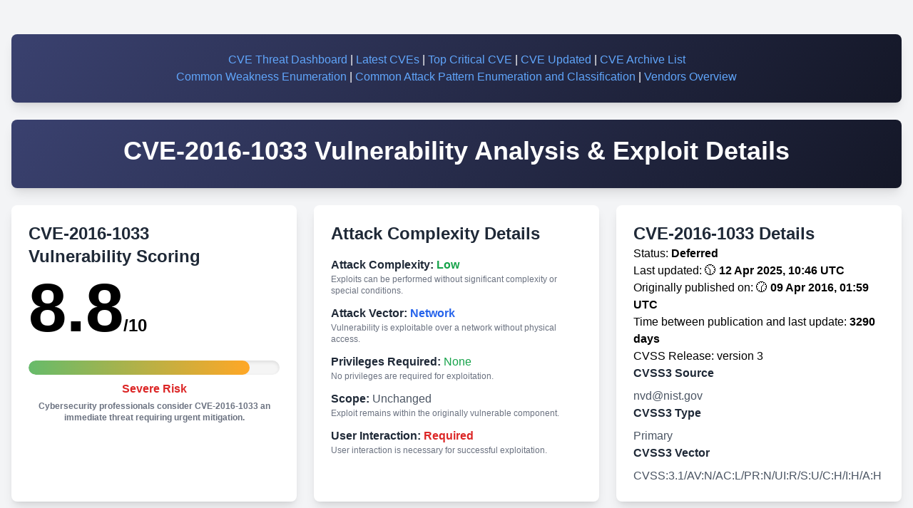

--- FILE ---
content_type: text/html; charset=utf-8
request_url: https://cve.akaoma.com/cve-2016-1033
body_size: 20012
content:
<!DOCTYPE html>
<html lang="en">
<head>
  <!-- Google tag (gtag.js) -->
<script async src="https://www.googletagmanager.com/gtag/js?id=G-Q09GT3EKPZ"></script>
<script>
  window.dataLayer = window.dataLayer || [];
  function gtag(){dataLayer.push(arguments);}
  gtag('js', new Date());

  gtag('config', 'G-Q09GT3EKPZ');
</script>


  <title>CVE-2016-1033 Security Vulnerability & Exploit Details</title>

  <meta charset="UTF-8">
  <meta name="viewport" content="width=device-width, initial-scale=1.0">
  <meta name="robots" content="index, follow">

  <!-- Open Graph Metadata -->
  <meta property="og:title" content="CVE-2016-1033 Security Vulnerability Analysis & Exploit Details">
  <meta property="og:type" content="website">
  <meta property="og:url" content="https://cve.akaoma.com/cve-2016-1033">
  <meta property="og:image" content="https://cve.akaoma.com/static/img/cve-preview.webp">
  <meta property="og:image:width" content="1200">
  <meta property="og:image:height" content="670">
  <meta property="og:description" content="Adobe Flash Player before 18.0.0.343 and 19.x through 21.x before 21.0.0.213 on Windows and OS X and before 11.2.202.616 on Linux allows attackers to execute arbitrary code or cause a denial of service (memory corruption) via unspecified vectors, a different vulnerability than CVE-2016-1012, CVE-2016-1020, CVE-2016-1021, CVE-2016-1022, CVE-2016-1023, CVE-2016-1024, CVE-2016-1025, CVE-2016-1026, CVE-2016-1027, CVE-2016-1028, CVE-2016-1029, and CVE-2016-1032.">

  <!-- Optional Open Graph Metadata for Additional Enhancement -->
  <meta property="og:site_name" content="CVE Vulnerabilities Database">
  <meta property="og:locale" content="en_US">

  <!-- Twitter Card Metadata -->
  <meta name="twitter:card" content="summary_large_image">
  <meta name="twitter:title" content="CVE-2016-1033 Security Vulnerability Analysis & Exploit Details">
  <meta name="twitter:description" content="Adobe Flash Player before 18.0.0.343 and 19.x through 21.x before 21.0.0.213 on Windows and OS X and before 11.2.202.616 on Linux allows attackers to execute arbitrary code or cause a denial of service (memory corruption) via unspecified vectors, a different vulnerability than CVE-2016-1012, CVE-2016-1020, CVE-2016-1021, CVE-2016-1022, CVE-2016-1023, CVE-2016-1024, CVE-2016-1025, CVE-2016-1026, CVE-2016-1027, CVE-2016-1028, CVE-2016-1029, and CVE-2016-1032.">
  <meta name="twitter:image" content="https://cve.akaoma.com/static/img/cve-preview.webp">

  <link rel="icon" href="/static/img/favicon.svg" type="image/svg+xml">
  <link rel="icon" type="image/png" sizes="32x32" href="/static/img/favicon-32x32.png">
  <link rel="icon" type="image/png" sizes="16x16" href="/static/img/favicon-16x16.png">
  <link rel="apple-touch-icon" sizes="180x180" href="/static/img/apple-touch-icon.png">
  <link rel="icon" type="image/png" sizes="192x192" href="/static/img/android-chrome-192x192.png">
  <link rel="icon" type="image/png" sizes="512x512" href="/static/img/android-chrome-512x512.png">

  <link rel="canonical" href="https://cve.akaoma.com/cve-2016-1033" />

  <link rel="stylesheet" type="text/css" href="/static/css/disttailwind.css" />
  <meta name="description" content="CVE-2016-1033 - Adobe Flash Player before 18.0.0.343 and 19.x through 21.x before 21.0.0.213 on Windows and OS X and before 11.2.202.616 on Linux…">


<script src="https://www.rgraph.net/libraries/RGraph.common.core.js" defer></script>
<script src="https://www.rgraph.net/libraries/RGraph.common.dynamic.js" defer></script>
<script src="https://www.rgraph.net/libraries/RGraph.bar.js" defer></script>
<script src="https://www.rgraph.net/libraries/RGraph.rose.js" defer></script>


  <script src="/static/js/matomo.js" async></script>

  <style>
    body {
      font-family: 'Open Sans', sans-serif;
    }

  </style>
</head>


<body class="bg-gray-100">
  <div class="container mx-auto px-4 py-12">


    <header class="bg-gradient text-white p-6 rounded-lg text-center shadow-lg mb-6">
  <nav>
    <p>
      <a href="/" class="text-blue-400 hover:underline">CVE Threat Dashboard</a> | 
      <a href="/latest-cves" class="text-blue-400 hover:underline">Latest CVEs</a> |
      <a href="/top-critical-cve" class="text-blue-400 hover:underline">Top Critical CVE</a> | 
      <a href="/recently-updated-cve" class="text-blue-400 hover:underline">CVE Updated</a> | 
      <a href="/cve-archive" class="text-blue-400 hover:underline">CVE Archive List</a>
    </p>
    <p>
      <a href="/cwe" class="text-blue-400 hover:underline">Common Weakness Enumeration</a> |
      <a href="/capec" class="text-blue-400 hover:underline">Common Attack Pattern Enumeration and Classification</a> |
      <a href="/vendor" class="text-blue-400 hover:underline">Vendors Overview</a>
    </p>
  </nav>
</header>


    <main>

    <div class="bg-gradient text-white p-6 rounded-lg shadow-lg text-center mb-6">
      <h1 class="text-4xl font-bold mb-2">CVE-2016-1033 Vulnerability Analysis &amp; Exploit Details</h1>
    </div>


      <!-- CVE Scoring Cards -->
      <section class="grid grid-cols-1 md:grid-cols-3 gap-6 mb-6">
        <!-- Card 1: CVE Score -->
        <article class="bg-white p-6 rounded-lg shadow-lg">
          <h2 class="text-2xl font-bold text-gray-800">CVE-2016-1033 
            <br>Vulnerability Scoring</h2>

          <p class="text-gray-600 mt-2">
            <div class="flex items-baseline">
              
                <div class="text-8xl font-bold">8.8</div>
                <div class="text-2xl font-bold">/10</div>
              
            </div>


<div class="score-container mt-4">
  
  <div class="progress-bar">
    <div class="progress" style="--progress: calc(88.0%);"></div>
  </div>
<div class="score-label mt-2 text-center">
  
    <span class="text-red-600 font-bold">Severe Risk</span>
    <p class="text-xs text-gray-500 mt-1">Cybersecurity professionals consider CVE-2016-1033 an immediate threat requiring urgent mitigation.</p>

  
</div>


  
</div>

          </p>
        </article>








<!-- Card 2: Attack Complexity -->
<article class="bg-white p-6 rounded-lg shadow-lg">
  <h2 class="text-2xl font-bold text-gray-800">Attack Complexity Details</h2>
  <ul class="mt-4 space-y-3 text-gray-700">

    
      <!-- Attack Complexity -->
      <li>
        <span class="font-bold text-gray-800">Attack Complexity:</span>
        <span class="text-green-600 font-bold">
          Low
        </span>
        <div class="text-xs text-gray-500">
          
            Exploits can be performed without significant complexity or special conditions.
          
        </div>
      </li>

      <!-- Attack Vector -->
      <li>
        <span class="font-bold text-gray-800">Attack Vector:</span>
        <span class="text-blue-600 font-semibold">
          Network
        </span>
        <div class="text-xs text-gray-500">
          
            Vulnerability is exploitable over a network without physical access.
          
        </div>
      </li>

      <!-- Privileges Required -->
      <li>
        <span class="font-bold text-gray-800">Privileges Required:</span>
        <span class="text-green-600">
          
            None
          
        </span>
        <div class="text-xs text-gray-500">
          
            No privileges are required for exploitation.
          
        </div>
      </li>

      <!-- Scope -->
      <li>
        <span class="font-bold text-gray-800">Scope:</span>
        <span class="text-gray-600">
          Unchanged
        </span>
        <div class="text-xs text-gray-500">
          
            Exploit remains within the originally vulnerable component.
          
        </div>
      </li>

      <!-- User Interaction -->
      <li>
        <span class="font-bold text-gray-800">User Interaction:</span>
        <span class="text-red-600 font-bold">
          
            Required
          
        </span>
        <div class="text-xs text-gray-500">
          
            User interaction is necessary for successful exploitation.
          
        </div>
      </li>

    
  </ul>
</article>






<!-- Card 3: Details -->
<article class="bg-white p-6 rounded-lg shadow-lg">
  <h2 class="text-2xl font-bold text-gray-800">CVE-2016-1033 Details</h2>
<p class="text-2xl text-gray-300">
  
    <p>
    Status: <b>Deferred</b>
    
  

  
    
      <p>
      Last updated: 🕥 <b>12 Apr 2025, 10:46 UTC</b>
      <br>
      Originally published on: 🕜 <b>09 Apr 2016, 01:59 UTC</b>
      
      
        </p><p>Time between publication and last update: <b>3290 days</b>
      
      </p>
    
  
</p>

<p>
 CVSS Release:
            
               version 3
            
</p>


        
          <h3 class="font-bold text-gray-800">CVSS3 Source</h3>
          <p class="text-gray-600 mt-2">nvd@nist.gov</p>
        

        
          <h3 class="font-bold text-gray-800">CVSS3 Type</h3>
          <p class="text-gray-600 mt-2">Primary</p>
        

        
          <h3 class="font-bold text-gray-800">CVSS3 Vector</h3>
          <p class="text-gray-600 mt-2">CVSS:3.1/AV:N/AC:L/PR:N/UI:R/S:U/C:H/I:H/A:H</p>
        


</article>

      </section>





      <!-- CVE Summary -->
      <section class="bg-white p-6 rounded-lg shadow-lg mb-6">
        <h2 class="text-2xl font-bold text-gray-800">CVE-2016-1033 Vulnerability Summary</h2>
        <p class="text-gray-600 mt-2 text-container"><strong>CVE-2016-1033:</strong> Adobe Flash Player before 18.0.0.343 and 19.x through 21.x before 21.0.0.213 on Windows and OS X and before 11.2.202.616 on Linux allows attackers to execute arbitrary code or cause a denial of service (memory corruption) via unspecified vectors, a different vulnerability than CVE-2016-1012, CVE-2016-1020, CVE-2016-1021, CVE-2016-1022, CVE-2016-1023, CVE-2016-1024, CVE-2016-1025, CVE-2016-1026, CVE-2016-1027, CVE-2016-1028, CVE-2016-1029, and CVE-2016-1032.</p>
      </section>

      <!-- JSON-LD Schema -->
      <script type="application/ld+json">
      {
        "@context": "https://schema.org",
        "@type": "Article",
        "headline": "CVE-2016-1033",
        "image": ["https://cve.akaoma.com/static/img/favicon.svg"],
        "datePublished": "2016-04-09T01:59:47+00:00",
        "author": {
          "@type": "Organization",
          "name": "CVE Akaoma Cybersecurity",
          "url": "https://cve.akaoma.com",
          "location": {
            "@type": "Place",
            "address": {
              "@type": "PostalAddress",
              "addressLocality": "Paris",
              "addressCountry": "FR"
            }
          }
        },
        "description": "Adobe Flash Player before 18.0.0.343 and 19.x through 21.x before 21.0.0.213 on Windows and OS X and before 11.2.202.616 on Linux allows attackers to execute arbitrary code or cause a denial of service (memory corruption) via unspecified vectors, a different vulnerability than CVE-2016-1012, CVE-2016-1020, CVE-2016-1021, CVE-2016-1022, CVE-2016-1023, CVE-2016-1024, CVE-2016-1025, CVE-2016-1026, CVE-2016-1027, CVE-2016-1028, CVE-2016-1029, and CVE-2016-1032.",
        "keywords": "CVE, CVE-2016-1033, vulnerability, cybersecurity, threats, cyber risks",
        "mainEntityOfPage": {
          "@type": "WebPage",
          "@id": "https://cve.akaoma.com/cve-2016-1033"
        }
      }
      </script>


      <!-- Graph Section (Access / Impact / PolarArea) -->
      <section class="grid grid-cols-1 md:grid-cols-3 gap-6 mb-6">

        <!-- Graph 1: Access Complexity -->
<article class="bg-white p-6 rounded-lg shadow-lg">
  <h2 class="text-2xl font-bold text-gray-800">Assessing the Risk of CVE-2016-1033</h2>
<!--  <p class="text-gray-600 leading-relaxed text-sm mb-4">
    Understanding the exploitability of CVE-2016-1033 is crucial for security professionals. This vulnerability's severity depends on both attack complexity and the required privileges, affecting the feasibility of an attack. Immediate mitigation strategies, such as system patches and access control policies, should be considered.
  </p> -->
  
  <h3 class="text-xl font-bold text-gray-700">Access Complexity Graph</h3>
  <div class="chart-container">
<!--    <canvas id="accessBarChart" class="bar-chart"></canvas> -->
    <canvas id="accesscomplexity" width="350" height="260"></canvas>
  </div>

<p class="text-gray-600 leading-relaxed text-sm mb-4">
  The exploitability of CVE-2016-1033 depends on two key factors: <strong>attack complexity</strong> (the level of effort required to execute an exploit) and <strong>privileges required</strong> (the access level an attacker needs).
</p>

  <h3 class="text-lg font-bold text-gray-700">Exploitability Analysis for CVE-2016-1033</h3>
<p class="text-gray-600 text-sm">
    
        
            With low attack complexity and no required privileges, CVE-2016-1033 is an easy target for cybercriminals. Organizations should prioritize immediate mitigation measures to prevent unauthorized access and data breaches.
        
    
    
</p>  
  <details class="mt-4">
    <summary class="text-lg font-bold text-gray-700 cursor-pointer">Understanding AC and PR</summary>
    <div class="text-gray-600 text-sm mt-2">
<p>A lower complexity and fewer privilege requirements make exploitation easier. Security teams should evaluate these aspects to determine the urgency of mitigation strategies, such as patch management and access control policies.</p>
      <p><strong>Attack Complexity (AC)</strong> measures the difficulty in executing an exploit. A high AC means that specific conditions must be met, making an attack more challenging, while a low AC means the vulnerability can be exploited with minimal effort.</p>
      <p><strong>Privileges Required (PR)</strong> determine the level of system access necessary for an attack. Vulnerabilities requiring no privileges are more accessible to attackers, whereas high privilege requirements limit exploitation to authorized users with elevated access.</p>
    </div>
  </details>

  </article>


        <!-- Graph 2: Base/Impact/Exploitability (Polar) -->
        <article class="bg-white p-6 rounded-lg shadow-lg">
          <h3 class="text-2xl font-bold text-gray-800">CVSS Score Breakdown Chart</h3>
          <div class="chart-main-container">
            <canvas id="cvssscore" width="350" height="260"></canvas>
          </div>
            <p class="text-gray-600 leading-relaxed mb-4 text-sm">
                Above is the CVSS Sub-score Breakdown for CVE-2016-1033, illustrating
                how Base, Impact, and Exploitability factors combine to form the overall
                severity rating. A higher sub-score typically indicates a more severe
                or easier-to-exploit vulnerability.
            </p>
        </article>


        <!-- Graph 3: Impact Analysis -->
        <article class="bg-white p-6 rounded-lg shadow-lg">
          <h3 class="text-2xl font-bold text-gray-800">CIA Impact Analysis</h3>
          <div class="chart-container">
            <canvas id="impactanalysis" width="350" height="260"></canvas>
          </div>
            <p class="text-gray-600 leading-relaxed mb-4 text-sm">
                Below is the Impact Analysis for CVE-2016-1033, showing how
                Confidentiality, Integrity, and Availability might be affected
                if the vulnerability is exploited. Higher values usually signal
                greater potential damage.
            </p>

  <ul class="mt-4 space-y-3 text-gray-700">

    
      <!-- Confidentiality -->
      <li>
        <span class="font-bold text-gray-800">Confidentiality:</span>
        <span class="text-red-600 font-bold">
          
            High
          
        </span>
        <div class="text-xs text-gray-500">
          
            Exploiting <strong>CVE-2016-1033</strong> can result in unauthorized access to sensitive data, severely compromising data privacy.
          
        </div>
      </li>

      <!-- Integrity -->
      <li>
        <span class="font-bold text-gray-800">Integrity:</span>
        <span class="text-red-600 font-bold">
          
            High
          
        </span>
        <div class="text-xs text-gray-500">
          
            <strong>CVE-2016-1033</strong> could allow unauthorized modifications to data, potentially affecting system reliability and trust.
          
        </div>
      </li>

      <!-- Availability -->
      <li>
        <span class="font-bold text-gray-800">Availability:</span>
        <span class="text-red-600 font-bold">
          
            High
          
        </span>
        <div class="text-xs text-gray-500">
          
            <strong>CVE-2016-1033</strong> can disrupt system operations, potentially causing complete denial of service (DoS).
          
        </div>
      </li>

    
  </ul>


        </article>
      </section>






      <!-- EPSS Section -->
      
      
        
        
          
          <section class="bg-white p-6 rounded-lg shadow-lg mb-6">
            <h2 class="text-2xl font-bold text-gray-800">Exploit Prediction Scoring System (EPSS)</h2>
            <p class="text-gray-600 mt-2">
              The EPSS score estimates the probability that this vulnerability will be exploited in the near future.
            </p>
            <p class="text-gray-600 mt-2">
              <strong>EPSS Score:</strong> 1.47%
              <small class="text-gray-500">(probability of exploit)</small>
            </p>

            
            
              
              
                
                
                  
                  <p class="text-gray-600 mt-2">
                    <strong>EPSS Percentile:</strong> 86.88%
                    <small class="text-gray-500">(lower percentile = lower relative risk)</small><br>
                    
                    This vulnerability is less risky than approximately 13.120000000000005% of others.
                  </p>
                
              
            
          </section>
        
      

      <!-- Detailed Info & References -->
      <section class="bg-white p-6 rounded-lg shadow-lg mb-12">
        <h2 class="text-2xl font-bold mb-4">CVE-2016-1033 References</h2>

        
          <h3 class="text-2xl font-bold text-gray-800">External References</h3>
          <ul class="mt-4 space-y-2">
            
              <li class="text-gray-600"><a href="http://lists.opensuse.org/opensuse-security-announce/2016-05/msg00044.html" target="_blank" rel="nofollow">http://lists.opensuse.org/opensuse-security-announce/2016-05/msg00044.html</a></li>
            
              <li class="text-gray-600"><a href="http://lists.opensuse.org/opensuse-security-announce/2016-05/msg00045.html" target="_blank" rel="nofollow">http://lists.opensuse.org/opensuse-security-announce/2016-05/msg00045.html</a></li>
            
              <li class="text-gray-600"><a href="http://rhn.redhat.com/errata/RHSA-2016-0610.html" target="_blank" rel="nofollow">http://rhn.redhat.com/errata/RHSA-2016-0610.html</a></li>
            
              <li class="text-gray-600"><a href="http://www.securityfocus.com/bid/85932" target="_blank" rel="nofollow">http://www.securityfocus.com/bid/85932</a></li>
            
              <li class="text-gray-600"><a href="http://www.securitytracker.com/id/1035509" target="_blank" rel="nofollow">http://www.securitytracker.com/id/1035509</a></li>
            
              <li class="text-gray-600"><a href="https://helpx.adobe.com/security/products/flash-player/apsb16-10.html" target="_blank" rel="nofollow">https://helpx.adobe.com/security/products/flash-player/apsb16-10.html</a></li>
            
              <li class="text-gray-600"><a href="http://lists.opensuse.org/opensuse-security-announce/2016-05/msg00044.html" target="_blank" rel="nofollow">http://lists.opensuse.org/opensuse-security-announce/2016-05/msg00044.html</a></li>
            
              <li class="text-gray-600"><a href="http://lists.opensuse.org/opensuse-security-announce/2016-05/msg00045.html" target="_blank" rel="nofollow">http://lists.opensuse.org/opensuse-security-announce/2016-05/msg00045.html</a></li>
            
              <li class="text-gray-600"><a href="http://rhn.redhat.com/errata/RHSA-2016-0610.html" target="_blank" rel="nofollow">http://rhn.redhat.com/errata/RHSA-2016-0610.html</a></li>
            
              <li class="text-gray-600"><a href="http://www.securityfocus.com/bid/85932" target="_blank" rel="nofollow">http://www.securityfocus.com/bid/85932</a></li>
            
              <li class="text-gray-600"><a href="http://www.securitytracker.com/id/1035509" target="_blank" rel="nofollow">http://www.securitytracker.com/id/1035509</a></li>
            
              <li class="text-gray-600"><a href="https://helpx.adobe.com/security/products/flash-player/apsb16-10.html" target="_blank" rel="nofollow">https://helpx.adobe.com/security/products/flash-player/apsb16-10.html</a></li>
            
          </ul>
        

        
          <h3 class="text-2xl font-bold text-gray-800">CWE Common Weakness Enumeration</h3>
          
            <a class="mybutton" href="/cwe/cwe-787" title="CWE-787">CWE-787</a>
          
        

        

        
          <h3 class="text-2xl font-bold text-gray-800">Vulnerable Configurations</h3>
          <ul class="mt-4 space-y-2">
            
              <li
                
                title="cpe:2.3:a:adobe:flash_player:-:*:*:*:*:*:*:* matches "
              >
                <span data-toggle="collapse" data-target="#v1">cpe:2.3:a:adobe:flash_player:-:*:*:*:*:*:*:*</span>
                <div id="v1" class="collapse">cpe:2.3:a:adobe:flash_player:-:*:*:*:*:*:*:*</div>
              </li>
            
              <li
                
                title="cpe:2.3:a:adobe:flash_player:2:*:*:*:*:*:*:* matches "
              >
                <span data-toggle="collapse" data-target="#v2">cpe:2.3:a:adobe:flash_player:2:*:*:*:*:*:*:*</span>
                <div id="v2" class="collapse">cpe:2.3:a:adobe:flash_player:2:*:*:*:*:*:*:*</div>
              </li>
            
              <li
                
                title="cpe:2.3:a:adobe:flash_player:3:*:*:*:*:*:*:* matches "
              >
                <span data-toggle="collapse" data-target="#v3">cpe:2.3:a:adobe:flash_player:3:*:*:*:*:*:*:*</span>
                <div id="v3" class="collapse">cpe:2.3:a:adobe:flash_player:3:*:*:*:*:*:*:*</div>
              </li>
            
              <li
                
                title="cpe:2.3:a:adobe:flash_player:4:*:*:*:*:*:*:* matches "
              >
                <span data-toggle="collapse" data-target="#v4">cpe:2.3:a:adobe:flash_player:4:*:*:*:*:*:*:*</span>
                <div id="v4" class="collapse">cpe:2.3:a:adobe:flash_player:4:*:*:*:*:*:*:*</div>
              </li>
            
              <li
                
                title="cpe:2.3:a:adobe:flash_player:5:*:*:*:*:*:*:* matches "
              >
                <span data-toggle="collapse" data-target="#v5">cpe:2.3:a:adobe:flash_player:5:*:*:*:*:*:*:*</span>
                <div id="v5" class="collapse">cpe:2.3:a:adobe:flash_player:5:*:*:*:*:*:*:*</div>
              </li>
            
              <li
                
                title="cpe:2.3:a:adobe:flash_player:6:*:*:*:*:*:*:* matches "
              >
                <span data-toggle="collapse" data-target="#v6">cpe:2.3:a:adobe:flash_player:6:*:*:*:*:*:*:*</span>
                <div id="v6" class="collapse">cpe:2.3:a:adobe:flash_player:6:*:*:*:*:*:*:*</div>
              </li>
            
              <li
                
                title="cpe:2.3:a:adobe:flash_player:6.0.21.0:*:*:*:*:*:*:* matches "
              >
                <span data-toggle="collapse" data-target="#v7">cpe:2.3:a:adobe:flash_player:6.0.21.0:*:*:*:*:*:*:*</span>
                <div id="v7" class="collapse">cpe:2.3:a:adobe:flash_player:6.0.21.0:*:*:*:*:*:*:*</div>
              </li>
            
              <li
                
                title="cpe:2.3:a:adobe:flash_player:6.0.79:*:*:*:*:*:*:* matches "
              >
                <span data-toggle="collapse" data-target="#v8">cpe:2.3:a:adobe:flash_player:6.0.79:*:*:*:*:*:*:*</span>
                <div id="v8" class="collapse">cpe:2.3:a:adobe:flash_player:6.0.79:*:*:*:*:*:*:*</div>
              </li>
            
              <li
                
                title="cpe:2.3:a:adobe:flash_player:7.0:*:*:*:*:*:*:* matches "
              >
                <span data-toggle="collapse" data-target="#v9">cpe:2.3:a:adobe:flash_player:7.0:*:*:*:*:*:*:*</span>
                <div id="v9" class="collapse">cpe:2.3:a:adobe:flash_player:7.0:*:*:*:*:*:*:*</div>
              </li>
            
              <li
                
                title="cpe:2.3:a:adobe:flash_player:7.0.1:*:*:*:*:*:*:* matches "
              >
                <span data-toggle="collapse" data-target="#v10">cpe:2.3:a:adobe:flash_player:7.0.1:*:*:*:*:*:*:*</span>
                <div id="v10" class="collapse">cpe:2.3:a:adobe:flash_player:7.0.1:*:*:*:*:*:*:*</div>
              </li>
            
              <li
                
                title="cpe:2.3:a:adobe:flash_player:7.0.14.0:*:*:*:*:*:*:* matches "
              >
                <span data-toggle="collapse" data-target="#v11">cpe:2.3:a:adobe:flash_player:7.0.14.0:*:*:*:*:*:*:*</span>
                <div id="v11" class="collapse">cpe:2.3:a:adobe:flash_player:7.0.14.0:*:*:*:*:*:*:*</div>
              </li>
            
              <li
                
                title="cpe:2.3:a:adobe:flash_player:7.0.19.0:*:*:*:*:*:*:* matches "
              >
                <span data-toggle="collapse" data-target="#v12">cpe:2.3:a:adobe:flash_player:7.0.19.0:*:*:*:*:*:*:*</span>
                <div id="v12" class="collapse">cpe:2.3:a:adobe:flash_player:7.0.19.0:*:*:*:*:*:*:*</div>
              </li>
            
              <li
                
                title="cpe:2.3:a:adobe:flash_player:7.0.24.0:*:*:*:*:*:*:* matches "
              >
                <span data-toggle="collapse" data-target="#v13">cpe:2.3:a:adobe:flash_player:7.0.24.0:*:*:*:*:*:*:*</span>
                <div id="v13" class="collapse">cpe:2.3:a:adobe:flash_player:7.0.24.0:*:*:*:*:*:*:*</div>
              </li>
            
              <li
                
                title="cpe:2.3:a:adobe:flash_player:7.0.25:*:*:*:*:*:*:* matches "
              >
                <span data-toggle="collapse" data-target="#v14">cpe:2.3:a:adobe:flash_player:7.0.25:*:*:*:*:*:*:*</span>
                <div id="v14" class="collapse">cpe:2.3:a:adobe:flash_player:7.0.25:*:*:*:*:*:*:*</div>
              </li>
            
              <li
                
                title="cpe:2.3:a:adobe:flash_player:7.0.53.0:*:*:*:*:*:*:* matches "
              >
                <span data-toggle="collapse" data-target="#v15">cpe:2.3:a:adobe:flash_player:7.0.53.0:*:*:*:*:*:*:*</span>
                <div id="v15" class="collapse">cpe:2.3:a:adobe:flash_player:7.0.53.0:*:*:*:*:*:*:*</div>
              </li>
            
              <li
                
                title="cpe:2.3:a:adobe:flash_player:7.0.60.0:*:*:*:*:*:*:* matches "
              >
                <span data-toggle="collapse" data-target="#v16">cpe:2.3:a:adobe:flash_player:7.0.60.0:*:*:*:*:*:*:*</span>
                <div id="v16" class="collapse">cpe:2.3:a:adobe:flash_player:7.0.60.0:*:*:*:*:*:*:*</div>
              </li>
            
              <li
                
                title="cpe:2.3:a:adobe:flash_player:7.0.61.0:*:*:*:*:*:*:* matches "
              >
                <span data-toggle="collapse" data-target="#v17">cpe:2.3:a:adobe:flash_player:7.0.61.0:*:*:*:*:*:*:*</span>
                <div id="v17" class="collapse">cpe:2.3:a:adobe:flash_player:7.0.61.0:*:*:*:*:*:*:*</div>
              </li>
            
              <li
                
                title="cpe:2.3:a:adobe:flash_player:7.0.63:*:*:*:*:*:*:* matches "
              >
                <span data-toggle="collapse" data-target="#v18">cpe:2.3:a:adobe:flash_player:7.0.63:*:*:*:*:*:*:*</span>
                <div id="v18" class="collapse">cpe:2.3:a:adobe:flash_player:7.0.63:*:*:*:*:*:*:*</div>
              </li>
            
              <li
                
                title="cpe:2.3:a:adobe:flash_player:7.0.66.0:*:*:*:*:*:*:* matches "
              >
                <span data-toggle="collapse" data-target="#v19">cpe:2.3:a:adobe:flash_player:7.0.66.0:*:*:*:*:*:*:*</span>
                <div id="v19" class="collapse">cpe:2.3:a:adobe:flash_player:7.0.66.0:*:*:*:*:*:*:*</div>
              </li>
            
              <li
                
                title="cpe:2.3:a:adobe:flash_player:7.0.67.0:*:*:*:*:*:*:* matches "
              >
                <span data-toggle="collapse" data-target="#v20">cpe:2.3:a:adobe:flash_player:7.0.67.0:*:*:*:*:*:*:*</span>
                <div id="v20" class="collapse">cpe:2.3:a:adobe:flash_player:7.0.67.0:*:*:*:*:*:*:*</div>
              </li>
            
              <li
                
                title="cpe:2.3:a:adobe:flash_player:7.0.68.0:*:*:*:*:*:*:* matches "
              >
                <span data-toggle="collapse" data-target="#v21">cpe:2.3:a:adobe:flash_player:7.0.68.0:*:*:*:*:*:*:*</span>
                <div id="v21" class="collapse">cpe:2.3:a:adobe:flash_player:7.0.68.0:*:*:*:*:*:*:*</div>
              </li>
            
              <li
                
                title="cpe:2.3:a:adobe:flash_player:7.0.69.0:*:*:*:*:*:*:* matches "
              >
                <span data-toggle="collapse" data-target="#v22">cpe:2.3:a:adobe:flash_player:7.0.69.0:*:*:*:*:*:*:*</span>
                <div id="v22" class="collapse">cpe:2.3:a:adobe:flash_player:7.0.69.0:*:*:*:*:*:*:*</div>
              </li>
            
              <li
                
                title="cpe:2.3:a:adobe:flash_player:7.0.70.0:*:*:*:*:*:*:* matches "
              >
                <span data-toggle="collapse" data-target="#v23">cpe:2.3:a:adobe:flash_player:7.0.70.0:*:*:*:*:*:*:*</span>
                <div id="v23" class="collapse">cpe:2.3:a:adobe:flash_player:7.0.70.0:*:*:*:*:*:*:*</div>
              </li>
            
              <li
                
                title="cpe:2.3:a:adobe:flash_player:7.0.73.0:*:*:*:*:*:*:* matches "
              >
                <span data-toggle="collapse" data-target="#v24">cpe:2.3:a:adobe:flash_player:7.0.73.0:*:*:*:*:*:*:*</span>
                <div id="v24" class="collapse">cpe:2.3:a:adobe:flash_player:7.0.73.0:*:*:*:*:*:*:*</div>
              </li>
            
              <li
                
                title="cpe:2.3:a:adobe:flash_player:7.1:*:*:*:*:*:*:* matches "
              >
                <span data-toggle="collapse" data-target="#v25">cpe:2.3:a:adobe:flash_player:7.1:*:*:*:*:*:*:*</span>
                <div id="v25" class="collapse">cpe:2.3:a:adobe:flash_player:7.1:*:*:*:*:*:*:*</div>
              </li>
            
              <li
                
                title="cpe:2.3:a:adobe:flash_player:7.1.1:*:*:*:*:*:*:* matches "
              >
                <span data-toggle="collapse" data-target="#v26">cpe:2.3:a:adobe:flash_player:7.1.1:*:*:*:*:*:*:*</span>
                <div id="v26" class="collapse">cpe:2.3:a:adobe:flash_player:7.1.1:*:*:*:*:*:*:*</div>
              </li>
            
              <li
                
                title="cpe:2.3:a:adobe:flash_player:7.2:*:*:*:*:*:*:* matches "
              >
                <span data-toggle="collapse" data-target="#v27">cpe:2.3:a:adobe:flash_player:7.2:*:*:*:*:*:*:*</span>
                <div id="v27" class="collapse">cpe:2.3:a:adobe:flash_player:7.2:*:*:*:*:*:*:*</div>
              </li>
            
              <li
                
                title="cpe:2.3:a:adobe:flash_player:8.0:*:*:*:*:*:*:* matches "
              >
                <span data-toggle="collapse" data-target="#v28">cpe:2.3:a:adobe:flash_player:8.0:*:*:*:*:*:*:*</span>
                <div id="v28" class="collapse">cpe:2.3:a:adobe:flash_player:8.0:*:*:*:*:*:*:*</div>
              </li>
            
              <li
                
                title="cpe:2.3:a:adobe:flash_player:8.0.22.0:*:*:*:*:*:*:* matches "
              >
                <span data-toggle="collapse" data-target="#v29">cpe:2.3:a:adobe:flash_player:8.0.22.0:*:*:*:*:*:*:*</span>
                <div id="v29" class="collapse">cpe:2.3:a:adobe:flash_player:8.0.22.0:*:*:*:*:*:*:*</div>
              </li>
            
              <li
                
                title="cpe:2.3:a:adobe:flash_player:8.0.24.0:*:*:*:*:*:*:* matches "
              >
                <span data-toggle="collapse" data-target="#v30">cpe:2.3:a:adobe:flash_player:8.0.24.0:*:*:*:*:*:*:*</span>
                <div id="v30" class="collapse">cpe:2.3:a:adobe:flash_player:8.0.24.0:*:*:*:*:*:*:*</div>
              </li>
            
              <li
                
                title="cpe:2.3:a:adobe:flash_player:8.0.33.0:*:*:*:*:*:*:* matches "
              >
                <span data-toggle="collapse" data-target="#v31">cpe:2.3:a:adobe:flash_player:8.0.33.0:*:*:*:*:*:*:*</span>
                <div id="v31" class="collapse">cpe:2.3:a:adobe:flash_player:8.0.33.0:*:*:*:*:*:*:*</div>
              </li>
            
              <li
                
                title="cpe:2.3:a:adobe:flash_player:8.0.34.0:*:*:*:*:*:*:* matches "
              >
                <span data-toggle="collapse" data-target="#v32">cpe:2.3:a:adobe:flash_player:8.0.34.0:*:*:*:*:*:*:*</span>
                <div id="v32" class="collapse">cpe:2.3:a:adobe:flash_player:8.0.34.0:*:*:*:*:*:*:*</div>
              </li>
            
              <li
                
                title="cpe:2.3:a:adobe:flash_player:8.0.35.0:*:*:*:*:*:*:* matches "
              >
                <span data-toggle="collapse" data-target="#v33">cpe:2.3:a:adobe:flash_player:8.0.35.0:*:*:*:*:*:*:*</span>
                <div id="v33" class="collapse">cpe:2.3:a:adobe:flash_player:8.0.35.0:*:*:*:*:*:*:*</div>
              </li>
            
              <li
                
                title="cpe:2.3:a:adobe:flash_player:8.0.39.0:*:*:*:*:*:*:* matches "
              >
                <span data-toggle="collapse" data-target="#v34">cpe:2.3:a:adobe:flash_player:8.0.39.0:*:*:*:*:*:*:*</span>
                <div id="v34" class="collapse">cpe:2.3:a:adobe:flash_player:8.0.39.0:*:*:*:*:*:*:*</div>
              </li>
            
              <li
                
                title="cpe:2.3:a:adobe:flash_player:8.0.42.0:*:*:*:*:*:*:* matches "
              >
                <span data-toggle="collapse" data-target="#v35">cpe:2.3:a:adobe:flash_player:8.0.42.0:*:*:*:*:*:*:*</span>
                <div id="v35" class="collapse">cpe:2.3:a:adobe:flash_player:8.0.42.0:*:*:*:*:*:*:*</div>
              </li>
            
              <li
                
                title="cpe:2.3:a:adobe:flash_player:9.0:*:*:*:*:*:*:* matches "
              >
                <span data-toggle="collapse" data-target="#v36">cpe:2.3:a:adobe:flash_player:9.0:*:*:*:*:*:*:*</span>
                <div id="v36" class="collapse">cpe:2.3:a:adobe:flash_player:9.0:*:*:*:*:*:*:*</div>
              </li>
            
              <li
                
                title="cpe:2.3:a:adobe:flash_player:9.0.18d60:*:*:*:*:*:*:* matches "
              >
                <span data-toggle="collapse" data-target="#v37">cpe:2.3:a:adobe:flash_player:9.0.18d60:*:*:*:*:*:*:*</span>
                <div id="v37" class="collapse">cpe:2.3:a:adobe:flash_player:9.0.18d60:*:*:*:*:*:*:*</div>
              </li>
            
              <li
                
                title="cpe:2.3:a:adobe:flash_player:9.0.8.0:*:*:*:*:*:*:* matches "
              >
                <span data-toggle="collapse" data-target="#v38">cpe:2.3:a:adobe:flash_player:9.0.8.0:*:*:*:*:*:*:*</span>
                <div id="v38" class="collapse">cpe:2.3:a:adobe:flash_player:9.0.8.0:*:*:*:*:*:*:*</div>
              </li>
            
              <li
                
                title="cpe:2.3:a:adobe:flash_player:9.0.9.0:*:*:*:*:*:*:* matches "
              >
                <span data-toggle="collapse" data-target="#v39">cpe:2.3:a:adobe:flash_player:9.0.9.0:*:*:*:*:*:*:*</span>
                <div id="v39" class="collapse">cpe:2.3:a:adobe:flash_player:9.0.9.0:*:*:*:*:*:*:*</div>
              </li>
            
              <li
                
                title="cpe:2.3:a:adobe:flash_player:9.0.16:*:*:*:*:*:*:* matches "
              >
                <span data-toggle="collapse" data-target="#v40">cpe:2.3:a:adobe:flash_player:9.0.16:*:*:*:*:*:*:*</span>
                <div id="v40" class="collapse">cpe:2.3:a:adobe:flash_player:9.0.16:*:*:*:*:*:*:*</div>
              </li>
            
              <li
                
                title="cpe:2.3:a:adobe:flash_player:9.0.16.0:*:*:*:*:*:*:* matches "
              >
                <span data-toggle="collapse" data-target="#v41">cpe:2.3:a:adobe:flash_player:9.0.16.0:*:*:*:*:*:*:*</span>
                <div id="v41" class="collapse">cpe:2.3:a:adobe:flash_player:9.0.16.0:*:*:*:*:*:*:*</div>
              </li>
            
              <li
                
                title="cpe:2.3:a:adobe:flash_player:9.0.20:*:*:*:*:*:*:* matches "
              >
                <span data-toggle="collapse" data-target="#v42">cpe:2.3:a:adobe:flash_player:9.0.20:*:*:*:*:*:*:*</span>
                <div id="v42" class="collapse">cpe:2.3:a:adobe:flash_player:9.0.20:*:*:*:*:*:*:*</div>
              </li>
            
              <li
                
                title="cpe:2.3:a:adobe:flash_player:9.0.20.0:*:*:*:*:*:*:* matches "
              >
                <span data-toggle="collapse" data-target="#v43">cpe:2.3:a:adobe:flash_player:9.0.20.0:*:*:*:*:*:*:*</span>
                <div id="v43" class="collapse">cpe:2.3:a:adobe:flash_player:9.0.20.0:*:*:*:*:*:*:*</div>
              </li>
            
              <li
                
                title="cpe:2.3:a:adobe:flash_player:9.0.28:*:*:*:*:*:*:* matches "
              >
                <span data-toggle="collapse" data-target="#v44">cpe:2.3:a:adobe:flash_player:9.0.28:*:*:*:*:*:*:*</span>
                <div id="v44" class="collapse">cpe:2.3:a:adobe:flash_player:9.0.28:*:*:*:*:*:*:*</div>
              </li>
            
              <li
                
                title="cpe:2.3:a:adobe:flash_player:9.0.28.0:*:*:*:*:*:*:* matches "
              >
                <span data-toggle="collapse" data-target="#v45">cpe:2.3:a:adobe:flash_player:9.0.28.0:*:*:*:*:*:*:*</span>
                <div id="v45" class="collapse">cpe:2.3:a:adobe:flash_player:9.0.28.0:*:*:*:*:*:*:*</div>
              </li>
            
              <li
                
                title="cpe:2.3:a:adobe:flash_player:9.0.31:*:*:*:*:*:*:* matches "
              >
                <span data-toggle="collapse" data-target="#v46">cpe:2.3:a:adobe:flash_player:9.0.31:*:*:*:*:*:*:*</span>
                <div id="v46" class="collapse">cpe:2.3:a:adobe:flash_player:9.0.31:*:*:*:*:*:*:*</div>
              </li>
            
              <li
                
                title="cpe:2.3:a:adobe:flash_player:9.0.31.0:*:*:*:*:*:*:* matches "
              >
                <span data-toggle="collapse" data-target="#v47">cpe:2.3:a:adobe:flash_player:9.0.31.0:*:*:*:*:*:*:*</span>
                <div id="v47" class="collapse">cpe:2.3:a:adobe:flash_player:9.0.31.0:*:*:*:*:*:*:*</div>
              </li>
            
              <li
                
                title="cpe:2.3:a:adobe:flash_player:9.0.45.0:*:*:*:*:*:*:* matches "
              >
                <span data-toggle="collapse" data-target="#v48">cpe:2.3:a:adobe:flash_player:9.0.45.0:*:*:*:*:*:*:*</span>
                <div id="v48" class="collapse">cpe:2.3:a:adobe:flash_player:9.0.45.0:*:*:*:*:*:*:*</div>
              </li>
            
              <li
                
                title="cpe:2.3:a:adobe:flash_player:9.0.47.0:*:*:*:*:*:*:* matches "
              >
                <span data-toggle="collapse" data-target="#v49">cpe:2.3:a:adobe:flash_player:9.0.47.0:*:*:*:*:*:*:*</span>
                <div id="v49" class="collapse">cpe:2.3:a:adobe:flash_player:9.0.47.0:*:*:*:*:*:*:*</div>
              </li>
            
              <li
                
                title="cpe:2.3:a:adobe:flash_player:9.0.48.0:*:*:*:*:*:*:* matches "
              >
                <span data-toggle="collapse" data-target="#v50">cpe:2.3:a:adobe:flash_player:9.0.48.0:*:*:*:*:*:*:*</span>
                <div id="v50" class="collapse">cpe:2.3:a:adobe:flash_player:9.0.48.0:*:*:*:*:*:*:*</div>
              </li>
            
              <li
                
                title="cpe:2.3:a:adobe:flash_player:9.0.112.0:*:*:*:*:*:*:* matches "
              >
                <span data-toggle="collapse" data-target="#v51">cpe:2.3:a:adobe:flash_player:9.0.112.0:*:*:*:*:*:*:*</span>
                <div id="v51" class="collapse">cpe:2.3:a:adobe:flash_player:9.0.112.0:*:*:*:*:*:*:*</div>
              </li>
            
              <li
                
                title="cpe:2.3:a:adobe:flash_player:9.0.114.0:*:*:*:*:*:*:* matches "
              >
                <span data-toggle="collapse" data-target="#v52">cpe:2.3:a:adobe:flash_player:9.0.114.0:*:*:*:*:*:*:*</span>
                <div id="v52" class="collapse">cpe:2.3:a:adobe:flash_player:9.0.114.0:*:*:*:*:*:*:*</div>
              </li>
            
              <li
                
                title="cpe:2.3:a:adobe:flash_player:9.0.115.0:*:*:*:*:*:*:* matches "
              >
                <span data-toggle="collapse" data-target="#v53">cpe:2.3:a:adobe:flash_player:9.0.115.0:*:*:*:*:*:*:*</span>
                <div id="v53" class="collapse">cpe:2.3:a:adobe:flash_player:9.0.115.0:*:*:*:*:*:*:*</div>
              </li>
            
              <li
                
                title="cpe:2.3:a:adobe:flash_player:9.0.124.0:*:*:*:*:*:*:* matches "
              >
                <span data-toggle="collapse" data-target="#v54">cpe:2.3:a:adobe:flash_player:9.0.124.0:*:*:*:*:*:*:*</span>
                <div id="v54" class="collapse">cpe:2.3:a:adobe:flash_player:9.0.124.0:*:*:*:*:*:*:*</div>
              </li>
            
              <li
                
                title="cpe:2.3:a:adobe:flash_player:9.0.125.0:*:*:*:*:*:*:* matches "
              >
                <span data-toggle="collapse" data-target="#v55">cpe:2.3:a:adobe:flash_player:9.0.125.0:*:*:*:*:*:*:*</span>
                <div id="v55" class="collapse">cpe:2.3:a:adobe:flash_player:9.0.125.0:*:*:*:*:*:*:*</div>
              </li>
            
              <li
                
                title="cpe:2.3:a:adobe:flash_player:9.0.151.0:*:*:*:*:*:*:* matches "
              >
                <span data-toggle="collapse" data-target="#v56">cpe:2.3:a:adobe:flash_player:9.0.151.0:*:*:*:*:*:*:*</span>
                <div id="v56" class="collapse">cpe:2.3:a:adobe:flash_player:9.0.151.0:*:*:*:*:*:*:*</div>
              </li>
            
              <li
                
                title="cpe:2.3:a:adobe:flash_player:9.0.152.0:*:*:*:*:*:*:* matches "
              >
                <span data-toggle="collapse" data-target="#v57">cpe:2.3:a:adobe:flash_player:9.0.152.0:*:*:*:*:*:*:*</span>
                <div id="v57" class="collapse">cpe:2.3:a:adobe:flash_player:9.0.152.0:*:*:*:*:*:*:*</div>
              </li>
            
              <li
                
                title="cpe:2.3:a:adobe:flash_player:9.0.155.0:*:*:*:*:*:*:* matches "
              >
                <span data-toggle="collapse" data-target="#v58">cpe:2.3:a:adobe:flash_player:9.0.155.0:*:*:*:*:*:*:*</span>
                <div id="v58" class="collapse">cpe:2.3:a:adobe:flash_player:9.0.155.0:*:*:*:*:*:*:*</div>
              </li>
            
              <li
                
                title="cpe:2.3:a:adobe:flash_player:9.0.159.0:*:*:*:*:*:*:* matches "
              >
                <span data-toggle="collapse" data-target="#v59">cpe:2.3:a:adobe:flash_player:9.0.159.0:*:*:*:*:*:*:*</span>
                <div id="v59" class="collapse">cpe:2.3:a:adobe:flash_player:9.0.159.0:*:*:*:*:*:*:*</div>
              </li>
            
              <li
                
                title="cpe:2.3:a:adobe:flash_player:9.0.246.0:*:*:*:*:*:*:* matches "
              >
                <span data-toggle="collapse" data-target="#v60">cpe:2.3:a:adobe:flash_player:9.0.246.0:*:*:*:*:*:*:*</span>
                <div id="v60" class="collapse">cpe:2.3:a:adobe:flash_player:9.0.246.0:*:*:*:*:*:*:*</div>
              </li>
            
              <li
                
                title="cpe:2.3:a:adobe:flash_player:9.0.260.0:*:*:*:*:*:*:* matches "
              >
                <span data-toggle="collapse" data-target="#v61">cpe:2.3:a:adobe:flash_player:9.0.260.0:*:*:*:*:*:*:*</span>
                <div id="v61" class="collapse">cpe:2.3:a:adobe:flash_player:9.0.260.0:*:*:*:*:*:*:*</div>
              </li>
            
              <li
                
                title="cpe:2.3:a:adobe:flash_player:9.0.262.0:*:*:*:*:*:*:* matches "
              >
                <span data-toggle="collapse" data-target="#v62">cpe:2.3:a:adobe:flash_player:9.0.262.0:*:*:*:*:*:*:*</span>
                <div id="v62" class="collapse">cpe:2.3:a:adobe:flash_player:9.0.262.0:*:*:*:*:*:*:*</div>
              </li>
            
              <li
                
                title="cpe:2.3:a:adobe:flash_player:9.0.277.0:*:*:*:*:*:*:* matches "
              >
                <span data-toggle="collapse" data-target="#v63">cpe:2.3:a:adobe:flash_player:9.0.277.0:*:*:*:*:*:*:*</span>
                <div id="v63" class="collapse">cpe:2.3:a:adobe:flash_player:9.0.277.0:*:*:*:*:*:*:*</div>
              </li>
            
              <li
                
                title="cpe:2.3:a:adobe:flash_player:9.0.280:*:*:*:*:*:*:* matches "
              >
                <span data-toggle="collapse" data-target="#v64">cpe:2.3:a:adobe:flash_player:9.0.280:*:*:*:*:*:*:*</span>
                <div id="v64" class="collapse">cpe:2.3:a:adobe:flash_player:9.0.280:*:*:*:*:*:*:*</div>
              </li>
            
              <li
                
                title="cpe:2.3:a:adobe:flash_player:9.0.283.0:*:*:*:*:*:*:* matches "
              >
                <span data-toggle="collapse" data-target="#v65">cpe:2.3:a:adobe:flash_player:9.0.283.0:*:*:*:*:*:*:*</span>
                <div id="v65" class="collapse">cpe:2.3:a:adobe:flash_player:9.0.283.0:*:*:*:*:*:*:*</div>
              </li>
            
              <li
                
                title="cpe:2.3:a:adobe:flash_player:9.0.289.0:*:*:*:*:*:*:* matches "
              >
                <span data-toggle="collapse" data-target="#v66">cpe:2.3:a:adobe:flash_player:9.0.289.0:*:*:*:*:*:*:*</span>
                <div id="v66" class="collapse">cpe:2.3:a:adobe:flash_player:9.0.289.0:*:*:*:*:*:*:*</div>
              </li>
            
              <li
                
                title="cpe:2.3:a:adobe:flash_player:9.125.0:*:*:*:*:*:*:* matches "
              >
                <span data-toggle="collapse" data-target="#v67">cpe:2.3:a:adobe:flash_player:9.125.0:*:*:*:*:*:*:*</span>
                <div id="v67" class="collapse">cpe:2.3:a:adobe:flash_player:9.125.0:*:*:*:*:*:*:*</div>
              </li>
            
              <li
                
                title="cpe:2.3:a:adobe:flash_player:10:*:*:*:*:*:*:* matches "
              >
                <span data-toggle="collapse" data-target="#v68">cpe:2.3:a:adobe:flash_player:10:*:*:*:*:*:*:*</span>
                <div id="v68" class="collapse">cpe:2.3:a:adobe:flash_player:10:*:*:*:*:*:*:*</div>
              </li>
            
              <li
                
                title="cpe:2.3:a:adobe:flash_player:10.0.0.584:*:*:*:*:*:*:* matches "
              >
                <span data-toggle="collapse" data-target="#v69">cpe:2.3:a:adobe:flash_player:10.0.0.584:*:*:*:*:*:*:*</span>
                <div id="v69" class="collapse">cpe:2.3:a:adobe:flash_player:10.0.0.584:*:*:*:*:*:*:*</div>
              </li>
            
              <li
                
                title="cpe:2.3:a:adobe:flash_player:10.0.2.54:*:*:*:*:*:*:* matches "
              >
                <span data-toggle="collapse" data-target="#v70">cpe:2.3:a:adobe:flash_player:10.0.2.54:*:*:*:*:*:*:*</span>
                <div id="v70" class="collapse">cpe:2.3:a:adobe:flash_player:10.0.2.54:*:*:*:*:*:*:*</div>
              </li>
            
              <li
                
                title="cpe:2.3:a:adobe:flash_player:10.0.12.10:*:*:*:*:*:*:* matches "
              >
                <span data-toggle="collapse" data-target="#v71">cpe:2.3:a:adobe:flash_player:10.0.12.10:*:*:*:*:*:*:*</span>
                <div id="v71" class="collapse">cpe:2.3:a:adobe:flash_player:10.0.12.10:*:*:*:*:*:*:*</div>
              </li>
            
              <li
                
                title="cpe:2.3:a:adobe:flash_player:10.0.12.36:*:*:*:*:*:*:* matches "
              >
                <span data-toggle="collapse" data-target="#v72">cpe:2.3:a:adobe:flash_player:10.0.12.36:*:*:*:*:*:*:*</span>
                <div id="v72" class="collapse">cpe:2.3:a:adobe:flash_player:10.0.12.36:*:*:*:*:*:*:*</div>
              </li>
            
              <li
                
                title="cpe:2.3:a:adobe:flash_player:10.0.15.3:*:*:*:*:*:*:* matches "
              >
                <span data-toggle="collapse" data-target="#v73">cpe:2.3:a:adobe:flash_player:10.0.15.3:*:*:*:*:*:*:*</span>
                <div id="v73" class="collapse">cpe:2.3:a:adobe:flash_player:10.0.15.3:*:*:*:*:*:*:*</div>
              </li>
            
              <li
                
                title="cpe:2.3:a:adobe:flash_player:10.0.22.87:*:*:*:*:*:*:* matches "
              >
                <span data-toggle="collapse" data-target="#v74">cpe:2.3:a:adobe:flash_player:10.0.22.87:*:*:*:*:*:*:*</span>
                <div id="v74" class="collapse">cpe:2.3:a:adobe:flash_player:10.0.22.87:*:*:*:*:*:*:*</div>
              </li>
            
              <li
                
                title="cpe:2.3:a:adobe:flash_player:10.0.32.18:*:*:*:*:*:*:* matches "
              >
                <span data-toggle="collapse" data-target="#v75">cpe:2.3:a:adobe:flash_player:10.0.32.18:*:*:*:*:*:*:*</span>
                <div id="v75" class="collapse">cpe:2.3:a:adobe:flash_player:10.0.32.18:*:*:*:*:*:*:*</div>
              </li>
            
              <li
                
                title="cpe:2.3:a:adobe:flash_player:10.0.42.34:*:*:*:*:*:*:* matches "
              >
                <span data-toggle="collapse" data-target="#v76">cpe:2.3:a:adobe:flash_player:10.0.42.34:*:*:*:*:*:*:*</span>
                <div id="v76" class="collapse">cpe:2.3:a:adobe:flash_player:10.0.42.34:*:*:*:*:*:*:*</div>
              </li>
            
              <li
                
                title="cpe:2.3:a:adobe:flash_player:10.0.45.2:*:*:*:*:*:*:* matches "
              >
                <span data-toggle="collapse" data-target="#v77">cpe:2.3:a:adobe:flash_player:10.0.45.2:*:*:*:*:*:*:*</span>
                <div id="v77" class="collapse">cpe:2.3:a:adobe:flash_player:10.0.45.2:*:*:*:*:*:*:*</div>
              </li>
            
              <li
                
                title="cpe:2.3:a:adobe:flash_player:10.1:*:*:*:*:*:*:* matches "
              >
                <span data-toggle="collapse" data-target="#v78">cpe:2.3:a:adobe:flash_player:10.1:*:*:*:*:*:*:*</span>
                <div id="v78" class="collapse">cpe:2.3:a:adobe:flash_player:10.1:*:*:*:*:*:*:*</div>
              </li>
            
              <li
                
                title="cpe:2.3:a:adobe:flash_player:10.1.52.14:*:*:*:*:*:*:* matches "
              >
                <span data-toggle="collapse" data-target="#v79">cpe:2.3:a:adobe:flash_player:10.1.52.14:*:*:*:*:*:*:*</span>
                <div id="v79" class="collapse">cpe:2.3:a:adobe:flash_player:10.1.52.14:*:*:*:*:*:*:*</div>
              </li>
            
              <li
                
                title="cpe:2.3:a:adobe:flash_player:10.1.52.14.1:*:*:*:*:*:*:* matches "
              >
                <span data-toggle="collapse" data-target="#v80">cpe:2.3:a:adobe:flash_player:10.1.52.14.1:*:*:*:*:*:*:*</span>
                <div id="v80" class="collapse">cpe:2.3:a:adobe:flash_player:10.1.52.14.1:*:*:*:*:*:*:*</div>
              </li>
            
              <li
                
                title="cpe:2.3:a:adobe:flash_player:10.1.52.15:*:*:*:*:*:*:* matches "
              >
                <span data-toggle="collapse" data-target="#v81">cpe:2.3:a:adobe:flash_player:10.1.52.15:*:*:*:*:*:*:*</span>
                <div id="v81" class="collapse">cpe:2.3:a:adobe:flash_player:10.1.52.15:*:*:*:*:*:*:*</div>
              </li>
            
              <li
                
                title="cpe:2.3:a:adobe:flash_player:10.1.53.64:*:*:*:*:*:*:* matches "
              >
                <span data-toggle="collapse" data-target="#v82">cpe:2.3:a:adobe:flash_player:10.1.53.64:*:*:*:*:*:*:*</span>
                <div id="v82" class="collapse">cpe:2.3:a:adobe:flash_player:10.1.53.64:*:*:*:*:*:*:*</div>
              </li>
            
              <li
                
                title="cpe:2.3:a:adobe:flash_player:10.1.82.76:*:*:*:*:*:*:* matches "
              >
                <span data-toggle="collapse" data-target="#v83">cpe:2.3:a:adobe:flash_player:10.1.82.76:*:*:*:*:*:*:*</span>
                <div id="v83" class="collapse">cpe:2.3:a:adobe:flash_player:10.1.82.76:*:*:*:*:*:*:*</div>
              </li>
            
              <li
                
                title="cpe:2.3:a:adobe:flash_player:10.1.85.3:*:*:*:*:*:*:* matches "
              >
                <span data-toggle="collapse" data-target="#v84">cpe:2.3:a:adobe:flash_player:10.1.85.3:*:*:*:*:*:*:*</span>
                <div id="v84" class="collapse">cpe:2.3:a:adobe:flash_player:10.1.85.3:*:*:*:*:*:*:*</div>
              </li>
            
              <li
                
                title="cpe:2.3:a:adobe:flash_player:10.1.92.8:*:*:*:*:*:*:* matches "
              >
                <span data-toggle="collapse" data-target="#v85">cpe:2.3:a:adobe:flash_player:10.1.92.8:*:*:*:*:*:*:*</span>
                <div id="v85" class="collapse">cpe:2.3:a:adobe:flash_player:10.1.92.8:*:*:*:*:*:*:*</div>
              </li>
            
              <li
                
                title="cpe:2.3:a:adobe:flash_player:10.1.92.10:*:*:*:*:*:*:* matches "
              >
                <span data-toggle="collapse" data-target="#v86">cpe:2.3:a:adobe:flash_player:10.1.92.10:*:*:*:*:*:*:*</span>
                <div id="v86" class="collapse">cpe:2.3:a:adobe:flash_player:10.1.92.10:*:*:*:*:*:*:*</div>
              </li>
            
              <li
                
                title="cpe:2.3:a:adobe:flash_player:10.1.95.1:*:*:*:*:*:*:* matches "
              >
                <span data-toggle="collapse" data-target="#v87">cpe:2.3:a:adobe:flash_player:10.1.95.1:*:*:*:*:*:*:*</span>
                <div id="v87" class="collapse">cpe:2.3:a:adobe:flash_player:10.1.95.1:*:*:*:*:*:*:*</div>
              </li>
            
              <li
                
                title="cpe:2.3:a:adobe:flash_player:10.1.95.2:*:*:*:*:*:*:* matches "
              >
                <span data-toggle="collapse" data-target="#v88">cpe:2.3:a:adobe:flash_player:10.1.95.2:*:*:*:*:*:*:*</span>
                <div id="v88" class="collapse">cpe:2.3:a:adobe:flash_player:10.1.95.2:*:*:*:*:*:*:*</div>
              </li>
            
              <li
                
                title="cpe:2.3:a:adobe:flash_player:10.1.102.64:*:*:*:*:*:*:* matches "
              >
                <span data-toggle="collapse" data-target="#v89">cpe:2.3:a:adobe:flash_player:10.1.102.64:*:*:*:*:*:*:*</span>
                <div id="v89" class="collapse">cpe:2.3:a:adobe:flash_player:10.1.102.64:*:*:*:*:*:*:*</div>
              </li>
            
              <li
                
                title="cpe:2.3:a:adobe:flash_player:10.1.105.6:*:*:*:*:*:*:* matches "
              >
                <span data-toggle="collapse" data-target="#v90">cpe:2.3:a:adobe:flash_player:10.1.105.6:*:*:*:*:*:*:*</span>
                <div id="v90" class="collapse">cpe:2.3:a:adobe:flash_player:10.1.105.6:*:*:*:*:*:*:*</div>
              </li>
            
              <li
                
                title="cpe:2.3:a:adobe:flash_player:10.1.106.16:*:*:*:*:*:*:* matches "
              >
                <span data-toggle="collapse" data-target="#v91">cpe:2.3:a:adobe:flash_player:10.1.106.16:*:*:*:*:*:*:*</span>
                <div id="v91" class="collapse">cpe:2.3:a:adobe:flash_player:10.1.106.16:*:*:*:*:*:*:*</div>
              </li>
            
              <li
                
                title="cpe:2.3:a:adobe:flash_player:10.1.106.17:*:*:*:*:*:*:* matches "
              >
                <span data-toggle="collapse" data-target="#v92">cpe:2.3:a:adobe:flash_player:10.1.106.17:*:*:*:*:*:*:*</span>
                <div id="v92" class="collapse">cpe:2.3:a:adobe:flash_player:10.1.106.17:*:*:*:*:*:*:*</div>
              </li>
            
              <li
                
                title="cpe:2.3:a:adobe:flash_player:10.2.152:*:*:*:*:*:*:* matches "
              >
                <span data-toggle="collapse" data-target="#v93">cpe:2.3:a:adobe:flash_player:10.2.152:*:*:*:*:*:*:*</span>
                <div id="v93" class="collapse">cpe:2.3:a:adobe:flash_player:10.2.152:*:*:*:*:*:*:*</div>
              </li>
            
              <li
                
                title="cpe:2.3:a:adobe:flash_player:10.2.152.26:*:*:*:*:*:*:* matches "
              >
                <span data-toggle="collapse" data-target="#v94">cpe:2.3:a:adobe:flash_player:10.2.152.26:*:*:*:*:*:*:*</span>
                <div id="v94" class="collapse">cpe:2.3:a:adobe:flash_player:10.2.152.26:*:*:*:*:*:*:*</div>
              </li>
            
              <li
                
                title="cpe:2.3:a:adobe:flash_player:10.2.152.32:*:*:*:*:*:*:* matches "
              >
                <span data-toggle="collapse" data-target="#v95">cpe:2.3:a:adobe:flash_player:10.2.152.32:*:*:*:*:*:*:*</span>
                <div id="v95" class="collapse">cpe:2.3:a:adobe:flash_player:10.2.152.32:*:*:*:*:*:*:*</div>
              </li>
            
              <li
                
                title="cpe:2.3:a:adobe:flash_player:10.2.152.33:*:*:*:*:*:*:* matches "
              >
                <span data-toggle="collapse" data-target="#v96">cpe:2.3:a:adobe:flash_player:10.2.152.33:*:*:*:*:*:*:*</span>
                <div id="v96" class="collapse">cpe:2.3:a:adobe:flash_player:10.2.152.33:*:*:*:*:*:*:*</div>
              </li>
            
              <li
                
                title="cpe:2.3:a:adobe:flash_player:10.2.153.1:*:*:*:*:*:*:* matches "
              >
                <span data-toggle="collapse" data-target="#v97">cpe:2.3:a:adobe:flash_player:10.2.153.1:*:*:*:*:*:*:*</span>
                <div id="v97" class="collapse">cpe:2.3:a:adobe:flash_player:10.2.153.1:*:*:*:*:*:*:*</div>
              </li>
            
              <li
                
                title="cpe:2.3:a:adobe:flash_player:10.2.154.13:*:*:*:*:*:*:* matches "
              >
                <span data-toggle="collapse" data-target="#v98">cpe:2.3:a:adobe:flash_player:10.2.154.13:*:*:*:*:*:*:*</span>
                <div id="v98" class="collapse">cpe:2.3:a:adobe:flash_player:10.2.154.13:*:*:*:*:*:*:*</div>
              </li>
            
              <li
                
                title="cpe:2.3:a:adobe:flash_player:10.2.154.25:*:*:*:*:*:*:* matches "
              >
                <span data-toggle="collapse" data-target="#v99">cpe:2.3:a:adobe:flash_player:10.2.154.25:*:*:*:*:*:*:*</span>
                <div id="v99" class="collapse">cpe:2.3:a:adobe:flash_player:10.2.154.25:*:*:*:*:*:*:*</div>
              </li>
            
              <li
                
                title="cpe:2.3:a:adobe:flash_player:10.2.154.27:*:*:*:*:*:*:* matches "
              >
                <span data-toggle="collapse" data-target="#v100">cpe:2.3:a:adobe:flash_player:10.2.154.27:*:*:*:*:*:*:*</span>
                <div id="v100" class="collapse">cpe:2.3:a:adobe:flash_player:10.2.154.27:*:*:*:*:*:*:*</div>
              </li>
            
              <li
                
                title="cpe:2.3:a:adobe:flash_player:10.2.156.12:*:*:*:*:*:*:* matches "
              >
                <span data-toggle="collapse" data-target="#v101">cpe:2.3:a:adobe:flash_player:10.2.156.12:*:*:*:*:*:*:*</span>
                <div id="v101" class="collapse">cpe:2.3:a:adobe:flash_player:10.2.156.12:*:*:*:*:*:*:*</div>
              </li>
            
              <li
                
                title="cpe:2.3:a:adobe:flash_player:10.2.157.51:*:*:*:*:*:*:* matches "
              >
                <span data-toggle="collapse" data-target="#v102">cpe:2.3:a:adobe:flash_player:10.2.157.51:*:*:*:*:*:*:*</span>
                <div id="v102" class="collapse">cpe:2.3:a:adobe:flash_player:10.2.157.51:*:*:*:*:*:*:*</div>
              </li>
            
              <li
                
                title="cpe:2.3:a:adobe:flash_player:10.2.159.1:*:*:*:*:*:*:* matches "
              >
                <span data-toggle="collapse" data-target="#v103">cpe:2.3:a:adobe:flash_player:10.2.159.1:*:*:*:*:*:*:*</span>
                <div id="v103" class="collapse">cpe:2.3:a:adobe:flash_player:10.2.159.1:*:*:*:*:*:*:*</div>
              </li>
            
              <li
                
                title="cpe:2.3:a:adobe:flash_player:10.3:*:*:*:*:*:*:* matches "
              >
                <span data-toggle="collapse" data-target="#v104">cpe:2.3:a:adobe:flash_player:10.3:*:*:*:*:*:*:*</span>
                <div id="v104" class="collapse">cpe:2.3:a:adobe:flash_player:10.3:*:*:*:*:*:*:*</div>
              </li>
            
              <li
                
                title="cpe:2.3:a:adobe:flash_player:10.3.181.14:*:*:*:*:*:*:* matches "
              >
                <span data-toggle="collapse" data-target="#v105">cpe:2.3:a:adobe:flash_player:10.3.181.14:*:*:*:*:*:*:*</span>
                <div id="v105" class="collapse">cpe:2.3:a:adobe:flash_player:10.3.181.14:*:*:*:*:*:*:*</div>
              </li>
            
              <li
                
                title="cpe:2.3:a:adobe:flash_player:10.3.181.16:*:*:*:*:*:*:* matches "
              >
                <span data-toggle="collapse" data-target="#v106">cpe:2.3:a:adobe:flash_player:10.3.181.16:*:*:*:*:*:*:*</span>
                <div id="v106" class="collapse">cpe:2.3:a:adobe:flash_player:10.3.181.16:*:*:*:*:*:*:*</div>
              </li>
            
              <li
                
                title="cpe:2.3:a:adobe:flash_player:10.3.181.22:*:*:*:*:*:*:* matches "
              >
                <span data-toggle="collapse" data-target="#v107">cpe:2.3:a:adobe:flash_player:10.3.181.22:*:*:*:*:*:*:*</span>
                <div id="v107" class="collapse">cpe:2.3:a:adobe:flash_player:10.3.181.22:*:*:*:*:*:*:*</div>
              </li>
            
              <li
                
                title="cpe:2.3:a:adobe:flash_player:10.3.181.23:*:*:*:*:*:*:* matches "
              >
                <span data-toggle="collapse" data-target="#v108">cpe:2.3:a:adobe:flash_player:10.3.181.23:*:*:*:*:*:*:*</span>
                <div id="v108" class="collapse">cpe:2.3:a:adobe:flash_player:10.3.181.23:*:*:*:*:*:*:*</div>
              </li>
            
              <li
                
                title="cpe:2.3:a:adobe:flash_player:10.3.181.26:*:*:*:*:*:*:* matches "
              >
                <span data-toggle="collapse" data-target="#v109">cpe:2.3:a:adobe:flash_player:10.3.181.26:*:*:*:*:*:*:*</span>
                <div id="v109" class="collapse">cpe:2.3:a:adobe:flash_player:10.3.181.26:*:*:*:*:*:*:*</div>
              </li>
            
              <li
                
                title="cpe:2.3:a:adobe:flash_player:10.3.181.34:*:*:*:*:*:*:* matches "
              >
                <span data-toggle="collapse" data-target="#v110">cpe:2.3:a:adobe:flash_player:10.3.181.34:*:*:*:*:*:*:*</span>
                <div id="v110" class="collapse">cpe:2.3:a:adobe:flash_player:10.3.181.34:*:*:*:*:*:*:*</div>
              </li>
            
              <li
                
                title="cpe:2.3:a:adobe:flash_player:10.3.183.5:*:*:*:*:*:*:* matches "
              >
                <span data-toggle="collapse" data-target="#v111">cpe:2.3:a:adobe:flash_player:10.3.183.5:*:*:*:*:*:*:*</span>
                <div id="v111" class="collapse">cpe:2.3:a:adobe:flash_player:10.3.183.5:*:*:*:*:*:*:*</div>
              </li>
            
              <li
                
                title="cpe:2.3:a:adobe:flash_player:10.3.183.7:*:*:*:*:*:*:* matches "
              >
                <span data-toggle="collapse" data-target="#v112">cpe:2.3:a:adobe:flash_player:10.3.183.7:*:*:*:*:*:*:*</span>
                <div id="v112" class="collapse">cpe:2.3:a:adobe:flash_player:10.3.183.7:*:*:*:*:*:*:*</div>
              </li>
            
              <li
                
                title="cpe:2.3:a:adobe:flash_player:10.3.183.10:*:*:*:*:*:*:* matches "
              >
                <span data-toggle="collapse" data-target="#v113">cpe:2.3:a:adobe:flash_player:10.3.183.10:*:*:*:*:*:*:*</span>
                <div id="v113" class="collapse">cpe:2.3:a:adobe:flash_player:10.3.183.10:*:*:*:*:*:*:*</div>
              </li>
            
              <li
                
                title="cpe:2.3:a:adobe:flash_player:10.3.183.11:*:*:*:*:*:*:* matches "
              >
                <span data-toggle="collapse" data-target="#v114">cpe:2.3:a:adobe:flash_player:10.3.183.11:*:*:*:*:*:*:*</span>
                <div id="v114" class="collapse">cpe:2.3:a:adobe:flash_player:10.3.183.11:*:*:*:*:*:*:*</div>
              </li>
            
              <li
                
                title="cpe:2.3:a:adobe:flash_player:10.3.183.15:*:*:*:*:*:*:* matches "
              >
                <span data-toggle="collapse" data-target="#v115">cpe:2.3:a:adobe:flash_player:10.3.183.15:*:*:*:*:*:*:*</span>
                <div id="v115" class="collapse">cpe:2.3:a:adobe:flash_player:10.3.183.15:*:*:*:*:*:*:*</div>
              </li>
            
              <li
                
                title="cpe:2.3:a:adobe:flash_player:10.3.183.16:*:*:*:*:*:*:* matches "
              >
                <span data-toggle="collapse" data-target="#v116">cpe:2.3:a:adobe:flash_player:10.3.183.16:*:*:*:*:*:*:*</span>
                <div id="v116" class="collapse">cpe:2.3:a:adobe:flash_player:10.3.183.16:*:*:*:*:*:*:*</div>
              </li>
            
              <li
                
                title="cpe:2.3:a:adobe:flash_player:10.3.183.18:*:*:*:*:*:*:* matches "
              >
                <span data-toggle="collapse" data-target="#v117">cpe:2.3:a:adobe:flash_player:10.3.183.18:*:*:*:*:*:*:*</span>
                <div id="v117" class="collapse">cpe:2.3:a:adobe:flash_player:10.3.183.18:*:*:*:*:*:*:*</div>
              </li>
            
              <li
                
                title="cpe:2.3:a:adobe:flash_player:10.3.183.19:*:*:*:*:*:*:* matches "
              >
                <span data-toggle="collapse" data-target="#v118">cpe:2.3:a:adobe:flash_player:10.3.183.19:*:*:*:*:*:*:*</span>
                <div id="v118" class="collapse">cpe:2.3:a:adobe:flash_player:10.3.183.19:*:*:*:*:*:*:*</div>
              </li>
            
              <li
                
                title="cpe:2.3:a:adobe:flash_player:10.3.183.20:*:*:*:*:*:*:* matches "
              >
                <span data-toggle="collapse" data-target="#v119">cpe:2.3:a:adobe:flash_player:10.3.183.20:*:*:*:*:*:*:*</span>
                <div id="v119" class="collapse">cpe:2.3:a:adobe:flash_player:10.3.183.20:*:*:*:*:*:*:*</div>
              </li>
            
              <li
                
                title="cpe:2.3:a:adobe:flash_player:10.3.183.23:*:*:*:*:*:*:* matches "
              >
                <span data-toggle="collapse" data-target="#v120">cpe:2.3:a:adobe:flash_player:10.3.183.23:*:*:*:*:*:*:*</span>
                <div id="v120" class="collapse">cpe:2.3:a:adobe:flash_player:10.3.183.23:*:*:*:*:*:*:*</div>
              </li>
            
              <li
                
                title="cpe:2.3:a:adobe:flash_player:10.3.183.25:*:*:*:*:*:*:* matches "
              >
                <span data-toggle="collapse" data-target="#v121">cpe:2.3:a:adobe:flash_player:10.3.183.25:*:*:*:*:*:*:*</span>
                <div id="v121" class="collapse">cpe:2.3:a:adobe:flash_player:10.3.183.25:*:*:*:*:*:*:*</div>
              </li>
            
              <li
                
                title="cpe:2.3:a:adobe:flash_player:10.3.183.29:*:*:*:*:*:*:* matches "
              >
                <span data-toggle="collapse" data-target="#v122">cpe:2.3:a:adobe:flash_player:10.3.183.29:*:*:*:*:*:*:*</span>
                <div id="v122" class="collapse">cpe:2.3:a:adobe:flash_player:10.3.183.29:*:*:*:*:*:*:*</div>
              </li>
            
              <li
                
                title="cpe:2.3:a:adobe:flash_player:10.3.183.43:*:*:*:*:*:*:* matches "
              >
                <span data-toggle="collapse" data-target="#v123">cpe:2.3:a:adobe:flash_player:10.3.183.43:*:*:*:*:*:*:*</span>
                <div id="v123" class="collapse">cpe:2.3:a:adobe:flash_player:10.3.183.43:*:*:*:*:*:*:*</div>
              </li>
            
              <li
                
                title="cpe:2.3:a:adobe:flash_player:10.3.183.48:*:*:*:*:*:*:* matches "
              >
                <span data-toggle="collapse" data-target="#v124">cpe:2.3:a:adobe:flash_player:10.3.183.48:*:*:*:*:*:*:*</span>
                <div id="v124" class="collapse">cpe:2.3:a:adobe:flash_player:10.3.183.48:*:*:*:*:*:*:*</div>
              </li>
            
              <li
                
                title="cpe:2.3:a:adobe:flash_player:10.3.183.50:*:*:*:*:*:*:* matches "
              >
                <span data-toggle="collapse" data-target="#v125">cpe:2.3:a:adobe:flash_player:10.3.183.50:*:*:*:*:*:*:*</span>
                <div id="v125" class="collapse">cpe:2.3:a:adobe:flash_player:10.3.183.50:*:*:*:*:*:*:*</div>
              </li>
            
              <li
                
                title="cpe:2.3:a:adobe:flash_player:10.3.183.51:*:*:*:*:*:*:* matches "
              >
                <span data-toggle="collapse" data-target="#v126">cpe:2.3:a:adobe:flash_player:10.3.183.51:*:*:*:*:*:*:*</span>
                <div id="v126" class="collapse">cpe:2.3:a:adobe:flash_player:10.3.183.51:*:*:*:*:*:*:*</div>
              </li>
            
              <li
                
                title="cpe:2.3:a:adobe:flash_player:10.3.183.61:*:*:*:*:*:*:* matches "
              >
                <span data-toggle="collapse" data-target="#v127">cpe:2.3:a:adobe:flash_player:10.3.183.61:*:*:*:*:*:*:*</span>
                <div id="v127" class="collapse">cpe:2.3:a:adobe:flash_player:10.3.183.61:*:*:*:*:*:*:*</div>
              </li>
            
              <li
                
                title="cpe:2.3:a:adobe:flash_player:10.3.183.63:*:*:*:*:*:*:* matches "
              >
                <span data-toggle="collapse" data-target="#v128">cpe:2.3:a:adobe:flash_player:10.3.183.63:*:*:*:*:*:*:*</span>
                <div id="v128" class="collapse">cpe:2.3:a:adobe:flash_player:10.3.183.63:*:*:*:*:*:*:*</div>
              </li>
            
              <li
                
                title="cpe:2.3:a:adobe:flash_player:10.3.183.67:*:*:*:*:*:*:* matches "
              >
                <span data-toggle="collapse" data-target="#v129">cpe:2.3:a:adobe:flash_player:10.3.183.67:*:*:*:*:*:*:*</span>
                <div id="v129" class="collapse">cpe:2.3:a:adobe:flash_player:10.3.183.67:*:*:*:*:*:*:*</div>
              </li>
            
              <li
                
                title="cpe:2.3:a:adobe:flash_player:10.3.183.68:*:*:*:*:*:*:* matches "
              >
                <span data-toggle="collapse" data-target="#v130">cpe:2.3:a:adobe:flash_player:10.3.183.68:*:*:*:*:*:*:*</span>
                <div id="v130" class="collapse">cpe:2.3:a:adobe:flash_player:10.3.183.68:*:*:*:*:*:*:*</div>
              </li>
            
              <li
                
                title="cpe:2.3:a:adobe:flash_player:10.3.183.75:*:*:*:*:*:*:* matches "
              >
                <span data-toggle="collapse" data-target="#v131">cpe:2.3:a:adobe:flash_player:10.3.183.75:*:*:*:*:*:*:*</span>
                <div id="v131" class="collapse">cpe:2.3:a:adobe:flash_player:10.3.183.75:*:*:*:*:*:*:*</div>
              </li>
            
              <li
                
                title="cpe:2.3:a:adobe:flash_player:10.3.183.86:*:*:*:*:*:*:* matches "
              >
                <span data-toggle="collapse" data-target="#v132">cpe:2.3:a:adobe:flash_player:10.3.183.86:*:*:*:*:*:*:*</span>
                <div id="v132" class="collapse">cpe:2.3:a:adobe:flash_player:10.3.183.86:*:*:*:*:*:*:*</div>
              </li>
            
              <li
                
                title="cpe:2.3:a:adobe:flash_player:10.3.183.90:*:*:*:*:*:*:* matches "
              >
                <span data-toggle="collapse" data-target="#v133">cpe:2.3:a:adobe:flash_player:10.3.183.90:*:*:*:*:*:*:*</span>
                <div id="v133" class="collapse">cpe:2.3:a:adobe:flash_player:10.3.183.90:*:*:*:*:*:*:*</div>
              </li>
            
              <li
                
                title="cpe:2.3:a:adobe:flash_player:10.3.183.90:*:*:*:*:macos:*:* matches "
              >
                <span data-toggle="collapse" data-target="#v134">cpe:2.3:a:adobe:flash_player:10.3.183.90:*:*:*:*:macos:*:*</span>
                <div id="v134" class="collapse">cpe:2.3:a:adobe:flash_player:10.3.183.90:*:*:*:*:macos:*:*</div>
              </li>
            
              <li
                
                title="cpe:2.3:a:adobe:flash_player:10.3.185.22:*:*:*:*:*:*:* matches "
              >
                <span data-toggle="collapse" data-target="#v135">cpe:2.3:a:adobe:flash_player:10.3.185.22:*:*:*:*:*:*:*</span>
                <div id="v135" class="collapse">cpe:2.3:a:adobe:flash_player:10.3.185.22:*:*:*:*:*:*:*</div>
              </li>
            
              <li
                
                title="cpe:2.3:a:adobe:flash_player:10.3.185.24:*:*:*:*:*:*:* matches "
              >
                <span data-toggle="collapse" data-target="#v136">cpe:2.3:a:adobe:flash_player:10.3.185.24:*:*:*:*:*:*:*</span>
                <div id="v136" class="collapse">cpe:2.3:a:adobe:flash_player:10.3.185.24:*:*:*:*:*:*:*</div>
              </li>
            
              <li
                
                title="cpe:2.3:a:adobe:flash_player:10.3.186.3:*:*:*:*:*:*:* matches "
              >
                <span data-toggle="collapse" data-target="#v137">cpe:2.3:a:adobe:flash_player:10.3.186.3:*:*:*:*:*:*:*</span>
                <div id="v137" class="collapse">cpe:2.3:a:adobe:flash_player:10.3.186.3:*:*:*:*:*:*:*</div>
              </li>
            
              <li
                
                title="cpe:2.3:a:adobe:flash_player:10.3.186.6:*:*:*:*:*:*:* matches "
              >
                <span data-toggle="collapse" data-target="#v138">cpe:2.3:a:adobe:flash_player:10.3.186.6:*:*:*:*:*:*:*</span>
                <div id="v138" class="collapse">cpe:2.3:a:adobe:flash_player:10.3.186.6:*:*:*:*:*:*:*</div>
              </li>
            
              <li
                
                title="cpe:2.3:a:adobe:flash_player:10.3.186.7:*:*:*:*:*:*:* matches "
              >
                <span data-toggle="collapse" data-target="#v139">cpe:2.3:a:adobe:flash_player:10.3.186.7:*:*:*:*:*:*:*</span>
                <div id="v139" class="collapse">cpe:2.3:a:adobe:flash_player:10.3.186.7:*:*:*:*:*:*:*</div>
              </li>
            
              <li
                
                title="cpe:2.3:a:adobe:flash_player:11.0:*:*:*:*:*:*:* matches "
              >
                <span data-toggle="collapse" data-target="#v140">cpe:2.3:a:adobe:flash_player:11.0:*:*:*:*:*:*:*</span>
                <div id="v140" class="collapse">cpe:2.3:a:adobe:flash_player:11.0:*:*:*:*:*:*:*</div>
              </li>
            
              <li
                
                title="cpe:2.3:a:adobe:flash_player:11.0.1.152:*:*:*:*:*:*:* matches "
              >
                <span data-toggle="collapse" data-target="#v141">cpe:2.3:a:adobe:flash_player:11.0.1.152:*:*:*:*:*:*:*</span>
                <div id="v141" class="collapse">cpe:2.3:a:adobe:flash_player:11.0.1.152:*:*:*:*:*:*:*</div>
              </li>
            
              <li
                
                title="cpe:2.3:a:adobe:flash_player:11.0.1.152:*:*:*:*:*:x64:* matches "
              >
                <span data-toggle="collapse" data-target="#v142">cpe:2.3:a:adobe:flash_player:11.0.1.152:*:*:*:*:*:x64:*</span>
                <div id="v142" class="collapse">cpe:2.3:a:adobe:flash_player:11.0.1.152:*:*:*:*:*:x64:*</div>
              </li>
            
              <li
                
                title="cpe:2.3:a:adobe:flash_player:11.0.1.153:*:*:*:*:*:*:* matches "
              >
                <span data-toggle="collapse" data-target="#v143">cpe:2.3:a:adobe:flash_player:11.0.1.153:*:*:*:*:*:*:*</span>
                <div id="v143" class="collapse">cpe:2.3:a:adobe:flash_player:11.0.1.153:*:*:*:*:*:*:*</div>
              </li>
            
              <li
                
                title="cpe:2.3:a:adobe:flash_player:11.1:*:*:*:*:*:*:* matches "
              >
                <span data-toggle="collapse" data-target="#v144">cpe:2.3:a:adobe:flash_player:11.1:*:*:*:*:*:*:*</span>
                <div id="v144" class="collapse">cpe:2.3:a:adobe:flash_player:11.1:*:*:*:*:*:*:*</div>
              </li>
            
              <li
                
                title="cpe:2.3:a:adobe:flash_player:11.1.102.55:*:*:*:*:*:*:* matches "
              >
                <span data-toggle="collapse" data-target="#v145">cpe:2.3:a:adobe:flash_player:11.1.102.55:*:*:*:*:*:*:*</span>
                <div id="v145" class="collapse">cpe:2.3:a:adobe:flash_player:11.1.102.55:*:*:*:*:*:*:*</div>
              </li>
            
              <li
                
                title="cpe:2.3:a:adobe:flash_player:11.1.102.55:*:*:*:*:*:x64:* matches "
              >
                <span data-toggle="collapse" data-target="#v146">cpe:2.3:a:adobe:flash_player:11.1.102.55:*:*:*:*:*:x64:*</span>
                <div id="v146" class="collapse">cpe:2.3:a:adobe:flash_player:11.1.102.55:*:*:*:*:*:x64:*</div>
              </li>
            
              <li
                
                title="cpe:2.3:a:adobe:flash_player:11.1.102.59:*:*:*:*:*:*:* matches "
              >
                <span data-toggle="collapse" data-target="#v147">cpe:2.3:a:adobe:flash_player:11.1.102.59:*:*:*:*:*:*:*</span>
                <div id="v147" class="collapse">cpe:2.3:a:adobe:flash_player:11.1.102.59:*:*:*:*:*:*:*</div>
              </li>
            
              <li
                
                title="cpe:2.3:a:adobe:flash_player:11.1.102.62:*:*:*:*:*:*:* matches "
              >
                <span data-toggle="collapse" data-target="#v148">cpe:2.3:a:adobe:flash_player:11.1.102.62:*:*:*:*:*:*:*</span>
                <div id="v148" class="collapse">cpe:2.3:a:adobe:flash_player:11.1.102.62:*:*:*:*:*:*:*</div>
              </li>
            
              <li
                
                title="cpe:2.3:a:adobe:flash_player:11.1.102.63:*:*:*:*:*:*:* matches "
              >
                <span data-toggle="collapse" data-target="#v149">cpe:2.3:a:adobe:flash_player:11.1.102.63:*:*:*:*:*:*:*</span>
                <div id="v149" class="collapse">cpe:2.3:a:adobe:flash_player:11.1.102.63:*:*:*:*:*:*:*</div>
              </li>
            
              <li
                
                title="cpe:2.3:a:adobe:flash_player:11.1.111.8:*:*:*:*:*:*:* matches "
              >
                <span data-toggle="collapse" data-target="#v150">cpe:2.3:a:adobe:flash_player:11.1.111.8:*:*:*:*:*:*:*</span>
                <div id="v150" class="collapse">cpe:2.3:a:adobe:flash_player:11.1.111.8:*:*:*:*:*:*:*</div>
              </li>
            
              <li
                
                title="cpe:2.3:a:adobe:flash_player:11.1.111.9:*:*:*:*:*:*:* matches "
              >
                <span data-toggle="collapse" data-target="#v151">cpe:2.3:a:adobe:flash_player:11.1.111.9:*:*:*:*:*:*:*</span>
                <div id="v151" class="collapse">cpe:2.3:a:adobe:flash_player:11.1.111.9:*:*:*:*:*:*:*</div>
              </li>
            
              <li
                
                title="cpe:2.3:a:adobe:flash_player:11.1.111.13:*:*:*:*:*:*:* matches "
              >
                <span data-toggle="collapse" data-target="#v152">cpe:2.3:a:adobe:flash_player:11.1.111.13:*:*:*:*:*:*:*</span>
                <div id="v152" class="collapse">cpe:2.3:a:adobe:flash_player:11.1.111.13:*:*:*:*:*:*:*</div>
              </li>
            
              <li
                
                title="cpe:2.3:a:adobe:flash_player:11.1.111.44:*:*:*:*:*:*:* matches "
              >
                <span data-toggle="collapse" data-target="#v153">cpe:2.3:a:adobe:flash_player:11.1.111.44:*:*:*:*:*:*:*</span>
                <div id="v153" class="collapse">cpe:2.3:a:adobe:flash_player:11.1.111.44:*:*:*:*:*:*:*</div>
              </li>
            
              <li
                
                title="cpe:2.3:a:adobe:flash_player:11.1.111.50:*:*:*:*:*:*:* matches "
              >
                <span data-toggle="collapse" data-target="#v154">cpe:2.3:a:adobe:flash_player:11.1.111.50:*:*:*:*:*:*:*</span>
                <div id="v154" class="collapse">cpe:2.3:a:adobe:flash_player:11.1.111.50:*:*:*:*:*:*:*</div>
              </li>
            
              <li
                
                title="cpe:2.3:a:adobe:flash_player:11.1.111.54:*:*:*:*:*:*:* matches "
              >
                <span data-toggle="collapse" data-target="#v155">cpe:2.3:a:adobe:flash_player:11.1.111.54:*:*:*:*:*:*:*</span>
                <div id="v155" class="collapse">cpe:2.3:a:adobe:flash_player:11.1.111.54:*:*:*:*:*:*:*</div>
              </li>
            
              <li
                
                title="cpe:2.3:a:adobe:flash_player:11.1.111.64:*:*:*:*:*:*:* matches "
              >
                <span data-toggle="collapse" data-target="#v156">cpe:2.3:a:adobe:flash_player:11.1.111.64:*:*:*:*:*:*:*</span>
                <div id="v156" class="collapse">cpe:2.3:a:adobe:flash_player:11.1.111.64:*:*:*:*:*:*:*</div>
              </li>
            
              <li
                
                title="cpe:2.3:a:adobe:flash_player:11.1.111.73:*:*:*:*:*:*:* matches "
              >
                <span data-toggle="collapse" data-target="#v157">cpe:2.3:a:adobe:flash_player:11.1.111.73:*:*:*:*:*:*:*</span>
                <div id="v157" class="collapse">cpe:2.3:a:adobe:flash_player:11.1.111.73:*:*:*:*:*:*:*</div>
              </li>
            
              <li
                
                title="cpe:2.3:a:adobe:flash_player:11.1.115.7:*:*:*:*:*:*:* matches "
              >
                <span data-toggle="collapse" data-target="#v158">cpe:2.3:a:adobe:flash_player:11.1.115.7:*:*:*:*:*:*:*</span>
                <div id="v158" class="collapse">cpe:2.3:a:adobe:flash_player:11.1.115.7:*:*:*:*:*:*:*</div>
              </li>
            
              <li
                
                title="cpe:2.3:a:adobe:flash_player:11.1.115.8:*:*:*:*:*:*:* matches "
              >
                <span data-toggle="collapse" data-target="#v159">cpe:2.3:a:adobe:flash_player:11.1.115.8:*:*:*:*:*:*:*</span>
                <div id="v159" class="collapse">cpe:2.3:a:adobe:flash_player:11.1.115.8:*:*:*:*:*:*:*</div>
              </li>
            
              <li
                
                title="cpe:2.3:a:adobe:flash_player:11.1.115.34:*:*:*:*:*:*:* matches "
              >
                <span data-toggle="collapse" data-target="#v160">cpe:2.3:a:adobe:flash_player:11.1.115.34:*:*:*:*:*:*:*</span>
                <div id="v160" class="collapse">cpe:2.3:a:adobe:flash_player:11.1.115.34:*:*:*:*:*:*:*</div>
              </li>
            
              <li
                
                title="cpe:2.3:a:adobe:flash_player:11.1.115.48:*:*:*:*:*:*:* matches "
              >
                <span data-toggle="collapse" data-target="#v161">cpe:2.3:a:adobe:flash_player:11.1.115.48:*:*:*:*:*:*:*</span>
                <div id="v161" class="collapse">cpe:2.3:a:adobe:flash_player:11.1.115.48:*:*:*:*:*:*:*</div>
              </li>
            
              <li
                
                title="cpe:2.3:a:adobe:flash_player:11.1.115.54:*:*:*:*:*:*:* matches "
              >
                <span data-toggle="collapse" data-target="#v162">cpe:2.3:a:adobe:flash_player:11.1.115.54:*:*:*:*:*:*:*</span>
                <div id="v162" class="collapse">cpe:2.3:a:adobe:flash_player:11.1.115.54:*:*:*:*:*:*:*</div>
              </li>
            
              <li
                
                title="cpe:2.3:a:adobe:flash_player:11.1.115.58:*:*:*:*:*:*:* matches "
              >
                <span data-toggle="collapse" data-target="#v163">cpe:2.3:a:adobe:flash_player:11.1.115.58:*:*:*:*:*:*:*</span>
                <div id="v163" class="collapse">cpe:2.3:a:adobe:flash_player:11.1.115.58:*:*:*:*:*:*:*</div>
              </li>
            
              <li
                
                title="cpe:2.3:a:adobe:flash_player:11.1.115.59:*:*:*:*:*:*:* matches "
              >
                <span data-toggle="collapse" data-target="#v164">cpe:2.3:a:adobe:flash_player:11.1.115.59:*:*:*:*:*:*:*</span>
                <div id="v164" class="collapse">cpe:2.3:a:adobe:flash_player:11.1.115.59:*:*:*:*:*:*:*</div>
              </li>
            
              <li
                
                title="cpe:2.3:a:adobe:flash_player:11.1.115.63:*:*:*:*:*:*:* matches "
              >
                <span data-toggle="collapse" data-target="#v165">cpe:2.3:a:adobe:flash_player:11.1.115.63:*:*:*:*:*:*:*</span>
                <div id="v165" class="collapse">cpe:2.3:a:adobe:flash_player:11.1.115.63:*:*:*:*:*:*:*</div>
              </li>
            
              <li
                
                title="cpe:2.3:a:adobe:flash_player:11.1.115.69:*:*:*:*:*:*:* matches "
              >
                <span data-toggle="collapse" data-target="#v166">cpe:2.3:a:adobe:flash_player:11.1.115.69:*:*:*:*:*:*:*</span>
                <div id="v166" class="collapse">cpe:2.3:a:adobe:flash_player:11.1.115.69:*:*:*:*:*:*:*</div>
              </li>
            
              <li
                
                title="cpe:2.3:a:adobe:flash_player:11.1.115.81:*:*:*:*:*:*:* matches "
              >
                <span data-toggle="collapse" data-target="#v167">cpe:2.3:a:adobe:flash_player:11.1.115.81:*:*:*:*:*:*:*</span>
                <div id="v167" class="collapse">cpe:2.3:a:adobe:flash_player:11.1.115.81:*:*:*:*:*:*:*</div>
              </li>
            
              <li
                
                title="cpe:2.3:a:adobe:flash_player:11.2.202.223:*:*:*:*:*:*:* matches "
              >
                <span data-toggle="collapse" data-target="#v168">cpe:2.3:a:adobe:flash_player:11.2.202.223:*:*:*:*:*:*:*</span>
                <div id="v168" class="collapse">cpe:2.3:a:adobe:flash_player:11.2.202.223:*:*:*:*:*:*:*</div>
              </li>
            
              <li
                
                title="cpe:2.3:a:adobe:flash_player:11.2.202.228:*:*:*:*:*:*:* matches "
              >
                <span data-toggle="collapse" data-target="#v169">cpe:2.3:a:adobe:flash_player:11.2.202.228:*:*:*:*:*:*:*</span>
                <div id="v169" class="collapse">cpe:2.3:a:adobe:flash_player:11.2.202.228:*:*:*:*:*:*:*</div>
              </li>
            
              <li
                
                title="cpe:2.3:a:adobe:flash_player:11.2.202.229:*:*:*:*:*:*:* matches "
              >
                <span data-toggle="collapse" data-target="#v170">cpe:2.3:a:adobe:flash_player:11.2.202.229:*:*:*:*:*:*:*</span>
                <div id="v170" class="collapse">cpe:2.3:a:adobe:flash_player:11.2.202.229:*:*:*:*:*:*:*</div>
              </li>
            
              <li
                
                title="cpe:2.3:a:adobe:flash_player:11.2.202.233:*:*:*:*:*:*:* matches "
              >
                <span data-toggle="collapse" data-target="#v171">cpe:2.3:a:adobe:flash_player:11.2.202.233:*:*:*:*:*:*:*</span>
                <div id="v171" class="collapse">cpe:2.3:a:adobe:flash_player:11.2.202.233:*:*:*:*:*:*:*</div>
              </li>
            
              <li
                
                title="cpe:2.3:a:adobe:flash_player:11.2.202.235:*:*:*:*:*:*:* matches "
              >
                <span data-toggle="collapse" data-target="#v172">cpe:2.3:a:adobe:flash_player:11.2.202.235:*:*:*:*:*:*:*</span>
                <div id="v172" class="collapse">cpe:2.3:a:adobe:flash_player:11.2.202.235:*:*:*:*:*:*:*</div>
              </li>
            
              <li
                
                title="cpe:2.3:a:adobe:flash_player:11.2.202.236:*:*:*:*:*:*:* matches "
              >
                <span data-toggle="collapse" data-target="#v173">cpe:2.3:a:adobe:flash_player:11.2.202.236:*:*:*:*:*:*:*</span>
                <div id="v173" class="collapse">cpe:2.3:a:adobe:flash_player:11.2.202.236:*:*:*:*:*:*:*</div>
              </li>
            
              <li
                
                title="cpe:2.3:a:adobe:flash_player:11.2.202.238:*:*:*:*:*:*:* matches "
              >
                <span data-toggle="collapse" data-target="#v174">cpe:2.3:a:adobe:flash_player:11.2.202.238:*:*:*:*:*:*:*</span>
                <div id="v174" class="collapse">cpe:2.3:a:adobe:flash_player:11.2.202.238:*:*:*:*:*:*:*</div>
              </li>
            
              <li
                
                title="cpe:2.3:a:adobe:flash_player:11.2.202.243:*:*:*:*:*:*:* matches "
              >
                <span data-toggle="collapse" data-target="#v175">cpe:2.3:a:adobe:flash_player:11.2.202.243:*:*:*:*:*:*:*</span>
                <div id="v175" class="collapse">cpe:2.3:a:adobe:flash_player:11.2.202.243:*:*:*:*:*:*:*</div>
              </li>
            
              <li
                
                title="cpe:2.3:a:adobe:flash_player:11.2.202.251:*:*:*:*:*:*:* matches "
              >
                <span data-toggle="collapse" data-target="#v176">cpe:2.3:a:adobe:flash_player:11.2.202.251:*:*:*:*:*:*:*</span>
                <div id="v176" class="collapse">cpe:2.3:a:adobe:flash_player:11.2.202.251:*:*:*:*:*:*:*</div>
              </li>
            
              <li
                
                title="cpe:2.3:a:adobe:flash_player:11.2.202.258:*:*:*:*:*:*:* matches "
              >
                <span data-toggle="collapse" data-target="#v177">cpe:2.3:a:adobe:flash_player:11.2.202.258:*:*:*:*:*:*:*</span>
                <div id="v177" class="collapse">cpe:2.3:a:adobe:flash_player:11.2.202.258:*:*:*:*:*:*:*</div>
              </li>
            
              <li
                
                title="cpe:2.3:a:adobe:flash_player:11.2.202.261:*:*:*:*:*:*:* matches "
              >
                <span data-toggle="collapse" data-target="#v178">cpe:2.3:a:adobe:flash_player:11.2.202.261:*:*:*:*:*:*:*</span>
                <div id="v178" class="collapse">cpe:2.3:a:adobe:flash_player:11.2.202.261:*:*:*:*:*:*:*</div>
              </li>
            
              <li
                
                title="cpe:2.3:a:adobe:flash_player:11.2.202.262:*:*:*:*:*:*:* matches "
              >
                <span data-toggle="collapse" data-target="#v179">cpe:2.3:a:adobe:flash_player:11.2.202.262:*:*:*:*:*:*:*</span>
                <div id="v179" class="collapse">cpe:2.3:a:adobe:flash_player:11.2.202.262:*:*:*:*:*:*:*</div>
              </li>
            
              <li
                
                title="cpe:2.3:a:adobe:flash_player:11.2.202.270:*:*:*:*:*:*:* matches "
              >
                <span data-toggle="collapse" data-target="#v180">cpe:2.3:a:adobe:flash_player:11.2.202.270:*:*:*:*:*:*:*</span>
                <div id="v180" class="collapse">cpe:2.3:a:adobe:flash_player:11.2.202.270:*:*:*:*:*:*:*</div>
              </li>
            
              <li
                
                title="cpe:2.3:a:adobe:flash_player:11.2.202.273:*:*:*:*:*:*:* matches "
              >
                <span data-toggle="collapse" data-target="#v181">cpe:2.3:a:adobe:flash_player:11.2.202.273:*:*:*:*:*:*:*</span>
                <div id="v181" class="collapse">cpe:2.3:a:adobe:flash_player:11.2.202.273:*:*:*:*:*:*:*</div>
              </li>
            
              <li
                
                title="cpe:2.3:a:adobe:flash_player:11.2.202.275:*:*:*:*:*:*:* matches "
              >
                <span data-toggle="collapse" data-target="#v182">cpe:2.3:a:adobe:flash_player:11.2.202.275:*:*:*:*:*:*:*</span>
                <div id="v182" class="collapse">cpe:2.3:a:adobe:flash_player:11.2.202.275:*:*:*:*:*:*:*</div>
              </li>
            
              <li
                
                title="cpe:2.3:a:adobe:flash_player:11.2.202.280:*:*:*:*:*:*:* matches "
              >
                <span data-toggle="collapse" data-target="#v183">cpe:2.3:a:adobe:flash_player:11.2.202.280:*:*:*:*:*:*:*</span>
                <div id="v183" class="collapse">cpe:2.3:a:adobe:flash_player:11.2.202.280:*:*:*:*:*:*:*</div>
              </li>
            
              <li
                
                title="cpe:2.3:a:adobe:flash_player:11.2.202.285:*:*:*:*:*:*:* matches "
              >
                <span data-toggle="collapse" data-target="#v184">cpe:2.3:a:adobe:flash_player:11.2.202.285:*:*:*:*:*:*:*</span>
                <div id="v184" class="collapse">cpe:2.3:a:adobe:flash_player:11.2.202.285:*:*:*:*:*:*:*</div>
              </li>
            
              <li
                
                title="cpe:2.3:a:adobe:flash_player:11.2.202.291:*:*:*:*:*:*:* matches "
              >
                <span data-toggle="collapse" data-target="#v185">cpe:2.3:a:adobe:flash_player:11.2.202.291:*:*:*:*:*:*:*</span>
                <div id="v185" class="collapse">cpe:2.3:a:adobe:flash_player:11.2.202.291:*:*:*:*:*:*:*</div>
              </li>
            
              <li
                
                title="cpe:2.3:a:adobe:flash_player:11.2.202.297:*:*:*:*:*:*:* matches "
              >
                <span data-toggle="collapse" data-target="#v186">cpe:2.3:a:adobe:flash_player:11.2.202.297:*:*:*:*:*:*:*</span>
                <div id="v186" class="collapse">cpe:2.3:a:adobe:flash_player:11.2.202.297:*:*:*:*:*:*:*</div>
              </li>
            
              <li
                
                title="cpe:2.3:a:adobe:flash_player:11.2.202.310:*:*:*:*:*:*:* matches "
              >
                <span data-toggle="collapse" data-target="#v187">cpe:2.3:a:adobe:flash_player:11.2.202.310:*:*:*:*:*:*:*</span>
                <div id="v187" class="collapse">cpe:2.3:a:adobe:flash_player:11.2.202.310:*:*:*:*:*:*:*</div>
              </li>
            
              <li
                
                title="cpe:2.3:a:adobe:flash_player:11.2.202.327:*:*:*:*:*:*:* matches "
              >
                <span data-toggle="collapse" data-target="#v188">cpe:2.3:a:adobe:flash_player:11.2.202.327:*:*:*:*:*:*:*</span>
                <div id="v188" class="collapse">cpe:2.3:a:adobe:flash_player:11.2.202.327:*:*:*:*:*:*:*</div>
              </li>
            
              <li
                
                title="cpe:2.3:a:adobe:flash_player:11.2.202.332:*:*:*:*:*:*:* matches "
              >
                <span data-toggle="collapse" data-target="#v189">cpe:2.3:a:adobe:flash_player:11.2.202.332:*:*:*:*:*:*:*</span>
                <div id="v189" class="collapse">cpe:2.3:a:adobe:flash_player:11.2.202.332:*:*:*:*:*:*:*</div>
              </li>
            
              <li
                
                title="cpe:2.3:a:adobe:flash_player:11.2.202.335:*:*:*:*:*:*:* matches "
              >
                <span data-toggle="collapse" data-target="#v190">cpe:2.3:a:adobe:flash_player:11.2.202.335:*:*:*:*:*:*:*</span>
                <div id="v190" class="collapse">cpe:2.3:a:adobe:flash_player:11.2.202.335:*:*:*:*:*:*:*</div>
              </li>
            
              <li
                
                title="cpe:2.3:a:adobe:flash_player:11.2.202.336:*:*:*:*:*:*:* matches "
              >
                <span data-toggle="collapse" data-target="#v191">cpe:2.3:a:adobe:flash_player:11.2.202.336:*:*:*:*:*:*:*</span>
                <div id="v191" class="collapse">cpe:2.3:a:adobe:flash_player:11.2.202.336:*:*:*:*:*:*:*</div>
              </li>
            
              <li
                
                title="cpe:2.3:a:adobe:flash_player:11.2.202.341:*:*:*:*:*:*:* matches "
              >
                <span data-toggle="collapse" data-target="#v192">cpe:2.3:a:adobe:flash_player:11.2.202.341:*:*:*:*:*:*:*</span>
                <div id="v192" class="collapse">cpe:2.3:a:adobe:flash_player:11.2.202.341:*:*:*:*:*:*:*</div>
              </li>
            
              <li
                
                title="cpe:2.3:a:adobe:flash_player:11.2.202.346:*:*:*:*:*:*:* matches "
              >
                <span data-toggle="collapse" data-target="#v193">cpe:2.3:a:adobe:flash_player:11.2.202.346:*:*:*:*:*:*:*</span>
                <div id="v193" class="collapse">cpe:2.3:a:adobe:flash_player:11.2.202.346:*:*:*:*:*:*:*</div>
              </li>
            
              <li
                
                title="cpe:2.3:a:adobe:flash_player:11.2.202.350:*:*:*:*:*:*:* matches "
              >
                <span data-toggle="collapse" data-target="#v194">cpe:2.3:a:adobe:flash_player:11.2.202.350:*:*:*:*:*:*:*</span>
                <div id="v194" class="collapse">cpe:2.3:a:adobe:flash_player:11.2.202.350:*:*:*:*:*:*:*</div>
              </li>
            
              <li
                
                title="cpe:2.3:a:adobe:flash_player:11.2.202.356:*:*:*:*:*:*:* matches "
              >
                <span data-toggle="collapse" data-target="#v195">cpe:2.3:a:adobe:flash_player:11.2.202.356:*:*:*:*:*:*:*</span>
                <div id="v195" class="collapse">cpe:2.3:a:adobe:flash_player:11.2.202.356:*:*:*:*:*:*:*</div>
              </li>
            
              <li
                
                title="cpe:2.3:a:adobe:flash_player:11.2.202.359:*:*:*:*:*:*:* matches "
              >
                <span data-toggle="collapse" data-target="#v196">cpe:2.3:a:adobe:flash_player:11.2.202.359:*:*:*:*:*:*:*</span>
                <div id="v196" class="collapse">cpe:2.3:a:adobe:flash_player:11.2.202.359:*:*:*:*:*:*:*</div>
              </li>
            
              <li
                
                title="cpe:2.3:a:adobe:flash_player:11.2.202.378:*:*:*:*:*:*:* matches "
              >
                <span data-toggle="collapse" data-target="#v197">cpe:2.3:a:adobe:flash_player:11.2.202.378:*:*:*:*:*:*:*</span>
                <div id="v197" class="collapse">cpe:2.3:a:adobe:flash_player:11.2.202.378:*:*:*:*:*:*:*</div>
              </li>
            
              <li
                
                title="cpe:2.3:a:adobe:flash_player:11.2.202.394:*:*:*:*:*:*:* matches "
              >
                <span data-toggle="collapse" data-target="#v198">cpe:2.3:a:adobe:flash_player:11.2.202.394:*:*:*:*:*:*:*</span>
                <div id="v198" class="collapse">cpe:2.3:a:adobe:flash_player:11.2.202.394:*:*:*:*:*:*:*</div>
              </li>
            
              <li
                
                title="cpe:2.3:a:adobe:flash_player:11.2.202.400:*:*:*:*:*:*:* matches "
              >
                <span data-toggle="collapse" data-target="#v199">cpe:2.3:a:adobe:flash_player:11.2.202.400:*:*:*:*:*:*:*</span>
                <div id="v199" class="collapse">cpe:2.3:a:adobe:flash_player:11.2.202.400:*:*:*:*:*:*:*</div>
              </li>
            
              <li
                
                title="cpe:2.3:a:adobe:flash_player:11.2.202.406:*:*:*:*:*:*:* matches "
              >
                <span data-toggle="collapse" data-target="#v200">cpe:2.3:a:adobe:flash_player:11.2.202.406:*:*:*:*:*:*:*</span>
                <div id="v200" class="collapse">cpe:2.3:a:adobe:flash_player:11.2.202.406:*:*:*:*:*:*:*</div>
              </li>
            
              <li
                
                title="cpe:2.3:a:adobe:flash_player:11.2.202.411:*:*:*:*:*:*:* matches "
              >
                <span data-toggle="collapse" data-target="#v201">cpe:2.3:a:adobe:flash_player:11.2.202.411:*:*:*:*:*:*:*</span>
                <div id="v201" class="collapse">cpe:2.3:a:adobe:flash_player:11.2.202.411:*:*:*:*:*:*:*</div>
              </li>
            
              <li
                
                title="cpe:2.3:a:adobe:flash_player:11.2.202.418:*:*:*:*:*:*:* matches "
              >
                <span data-toggle="collapse" data-target="#v202">cpe:2.3:a:adobe:flash_player:11.2.202.418:*:*:*:*:*:*:*</span>
                <div id="v202" class="collapse">cpe:2.3:a:adobe:flash_player:11.2.202.418:*:*:*:*:*:*:*</div>
              </li>
            
              <li
                
                title="cpe:2.3:a:adobe:flash_player:11.2.202.424:*:*:*:*:*:*:* matches "
              >
                <span data-toggle="collapse" data-target="#v203">cpe:2.3:a:adobe:flash_player:11.2.202.424:*:*:*:*:*:*:*</span>
                <div id="v203" class="collapse">cpe:2.3:a:adobe:flash_player:11.2.202.424:*:*:*:*:*:*:*</div>
              </li>
            
              <li
                
                title="cpe:2.3:a:adobe:flash_player:11.2.202.425:*:*:*:*:*:*:* matches "
              >
                <span data-toggle="collapse" data-target="#v204">cpe:2.3:a:adobe:flash_player:11.2.202.425:*:*:*:*:*:*:*</span>
                <div id="v204" class="collapse">cpe:2.3:a:adobe:flash_player:11.2.202.425:*:*:*:*:*:*:*</div>
              </li>
            
              <li
                
                title="cpe:2.3:a:adobe:flash_player:11.2.202.429:*:*:*:*:*:*:* matches "
              >
                <span data-toggle="collapse" data-target="#v205">cpe:2.3:a:adobe:flash_player:11.2.202.429:*:*:*:*:*:*:*</span>
                <div id="v205" class="collapse">cpe:2.3:a:adobe:flash_player:11.2.202.429:*:*:*:*:*:*:*</div>
              </li>
            
              <li
                
                title="cpe:2.3:a:adobe:flash_player:11.2.202.438:*:*:*:*:*:*:* matches "
              >
                <span data-toggle="collapse" data-target="#v206">cpe:2.3:a:adobe:flash_player:11.2.202.438:*:*:*:*:*:*:*</span>
                <div id="v206" class="collapse">cpe:2.3:a:adobe:flash_player:11.2.202.438:*:*:*:*:*:*:*</div>
              </li>
            
              <li
                
                title="cpe:2.3:a:adobe:flash_player:11.2.202.440:*:*:*:*:*:*:* matches "
              >
                <span data-toggle="collapse" data-target="#v207">cpe:2.3:a:adobe:flash_player:11.2.202.440:*:*:*:*:*:*:*</span>
                <div id="v207" class="collapse">cpe:2.3:a:adobe:flash_player:11.2.202.440:*:*:*:*:*:*:*</div>
              </li>
            
              <li
                
                title="cpe:2.3:a:adobe:flash_player:11.2.202.442:*:*:*:*:*:*:* matches "
              >
                <span data-toggle="collapse" data-target="#v208">cpe:2.3:a:adobe:flash_player:11.2.202.442:*:*:*:*:*:*:*</span>
                <div id="v208" class="collapse">cpe:2.3:a:adobe:flash_player:11.2.202.442:*:*:*:*:*:*:*</div>
              </li>
            
              <li
                
                title="cpe:2.3:a:adobe:flash_player:11.2.202.451:*:*:*:*:*:*:* matches "
              >
                <span data-toggle="collapse" data-target="#v209">cpe:2.3:a:adobe:flash_player:11.2.202.451:*:*:*:*:*:*:*</span>
                <div id="v209" class="collapse">cpe:2.3:a:adobe:flash_player:11.2.202.451:*:*:*:*:*:*:*</div>
              </li>
            
              <li
                
                title="cpe:2.3:a:adobe:flash_player:11.2.202.457:*:*:*:*:*:*:* matches "
              >
                <span data-toggle="collapse" data-target="#v210">cpe:2.3:a:adobe:flash_player:11.2.202.457:*:*:*:*:*:*:*</span>
                <div id="v210" class="collapse">cpe:2.3:a:adobe:flash_player:11.2.202.457:*:*:*:*:*:*:*</div>
              </li>
            
              <li
                
                title="cpe:2.3:a:adobe:flash_player:11.2.202.460:*:*:*:*:*:*:* matches "
              >
                <span data-toggle="collapse" data-target="#v211">cpe:2.3:a:adobe:flash_player:11.2.202.460:*:*:*:*:*:*:*</span>
                <div id="v211" class="collapse">cpe:2.3:a:adobe:flash_player:11.2.202.460:*:*:*:*:*:*:*</div>
              </li>
            
              <li
                
                title="cpe:2.3:a:adobe:flash_player:11.2.202.466:*:*:*:*:*:*:* matches "
              >
                <span data-toggle="collapse" data-target="#v212">cpe:2.3:a:adobe:flash_player:11.2.202.466:*:*:*:*:*:*:*</span>
                <div id="v212" class="collapse">cpe:2.3:a:adobe:flash_player:11.2.202.466:*:*:*:*:*:*:*</div>
              </li>
            
              <li
                
                title="cpe:2.3:a:adobe:flash_player:11.2.202.468:*:*:*:*:*:*:* matches "
              >
                <span data-toggle="collapse" data-target="#v213">cpe:2.3:a:adobe:flash_player:11.2.202.468:*:*:*:*:*:*:*</span>
                <div id="v213" class="collapse">cpe:2.3:a:adobe:flash_player:11.2.202.468:*:*:*:*:*:*:*</div>
              </li>
            
              <li
                
                title="cpe:2.3:a:adobe:flash_player:11.2.202.475:*:*:*:*:*:*:* matches "
              >
                <span data-toggle="collapse" data-target="#v214">cpe:2.3:a:adobe:flash_player:11.2.202.475:*:*:*:*:*:*:*</span>
                <div id="v214" class="collapse">cpe:2.3:a:adobe:flash_player:11.2.202.475:*:*:*:*:*:*:*</div>
              </li>
            
              <li
                
                title="cpe:2.3:a:adobe:flash_player:11.2.202.481:*:*:*:*:*:*:* matches "
              >
                <span data-toggle="collapse" data-target="#v215">cpe:2.3:a:adobe:flash_player:11.2.202.481:*:*:*:*:*:*:*</span>
                <div id="v215" class="collapse">cpe:2.3:a:adobe:flash_player:11.2.202.481:*:*:*:*:*:*:*</div>
              </li>
            
              <li
                
                title="cpe:2.3:a:adobe:flash_player:11.2.202.491:*:*:*:*:*:*:* matches "
              >
                <span data-toggle="collapse" data-target="#v216">cpe:2.3:a:adobe:flash_player:11.2.202.491:*:*:*:*:*:*:*</span>
                <div id="v216" class="collapse">cpe:2.3:a:adobe:flash_player:11.2.202.491:*:*:*:*:*:*:*</div>
              </li>
            
              <li
                
                title="cpe:2.3:a:adobe:flash_player:11.2.202.508:*:*:*:*:*:*:* matches "
              >
                <span data-toggle="collapse" data-target="#v217">cpe:2.3:a:adobe:flash_player:11.2.202.508:*:*:*:*:*:*:*</span>
                <div id="v217" class="collapse">cpe:2.3:a:adobe:flash_player:11.2.202.508:*:*:*:*:*:*:*</div>
              </li>
            
              <li
                
                title="cpe:2.3:a:adobe:flash_player:11.2.202.521:*:*:*:*:*:*:* matches "
              >
                <span data-toggle="collapse" data-target="#v218">cpe:2.3:a:adobe:flash_player:11.2.202.521:*:*:*:*:*:*:*</span>
                <div id="v218" class="collapse">cpe:2.3:a:adobe:flash_player:11.2.202.521:*:*:*:*:*:*:*</div>
              </li>
            
              <li
                
                title="cpe:2.3:a:adobe:flash_player:11.2.202.535:*:*:*:*:*:*:* matches "
              >
                <span data-toggle="collapse" data-target="#v219">cpe:2.3:a:adobe:flash_player:11.2.202.535:*:*:*:*:*:*:*</span>
                <div id="v219" class="collapse">cpe:2.3:a:adobe:flash_player:11.2.202.535:*:*:*:*:*:*:*</div>
              </li>
            
              <li
                
                title="cpe:2.3:a:adobe:flash_player:11.2.202.540:*:*:*:*:*:*:* matches "
              >
                <span data-toggle="collapse" data-target="#v220">cpe:2.3:a:adobe:flash_player:11.2.202.540:*:*:*:*:*:*:*</span>
                <div id="v220" class="collapse">cpe:2.3:a:adobe:flash_player:11.2.202.540:*:*:*:*:*:*:*</div>
              </li>
            
              <li
                
                title="cpe:2.3:a:adobe:flash_player:11.2.202.548:*:*:*:*:*:*:* matches "
              >
                <span data-toggle="collapse" data-target="#v221">cpe:2.3:a:adobe:flash_player:11.2.202.548:*:*:*:*:*:*:*</span>
                <div id="v221" class="collapse">cpe:2.3:a:adobe:flash_player:11.2.202.548:*:*:*:*:*:*:*</div>
              </li>
            
              <li
                
                title="cpe:2.3:a:adobe:flash_player:11.2.202.554:*:*:*:*:*:*:* matches "
              >
                <span data-toggle="collapse" data-target="#v222">cpe:2.3:a:adobe:flash_player:11.2.202.554:*:*:*:*:*:*:*</span>
                <div id="v222" class="collapse">cpe:2.3:a:adobe:flash_player:11.2.202.554:*:*:*:*:*:*:*</div>
              </li>
            
              <li
                
                title="cpe:2.3:a:adobe:flash_player:11.2.202.559:*:*:*:*:*:*:* matches "
              >
                <span data-toggle="collapse" data-target="#v223">cpe:2.3:a:adobe:flash_player:11.2.202.559:*:*:*:*:*:*:*</span>
                <div id="v223" class="collapse">cpe:2.3:a:adobe:flash_player:11.2.202.559:*:*:*:*:*:*:*</div>
              </li>
            
              <li
                
                title="cpe:2.3:a:adobe:flash_player:11.2.202.569:*:*:*:*:*:*:* matches "
              >
                <span data-toggle="collapse" data-target="#v224">cpe:2.3:a:adobe:flash_player:11.2.202.569:*:*:*:*:*:*:*</span>
                <div id="v224" class="collapse">cpe:2.3:a:adobe:flash_player:11.2.202.569:*:*:*:*:*:*:*</div>
              </li>
            
              <li
                
                title="cpe:2.3:a:adobe:flash_player:11.2.202.577:*:*:*:*:*:*:* matches "
              >
                <span data-toggle="collapse" data-target="#v225">cpe:2.3:a:adobe:flash_player:11.2.202.577:*:*:*:*:*:*:*</span>
                <div id="v225" class="collapse">cpe:2.3:a:adobe:flash_player:11.2.202.577:*:*:*:*:*:*:*</div>
              </li>
            
              <li
                
                title="cpe:2.3:o:linux:linux_kernel:-:*:*:*:*:*:*:* matches "
              >
                <span data-toggle="collapse" data-target="#v226">cpe:2.3:o:linux:linux_kernel:-:*:*:*:*:*:*:*</span>
                <div id="v226" class="collapse">cpe:2.3:o:linux:linux_kernel:-:*:*:*:*:*:*:*</div>
              </li>
            
              <li
                
                title="cpe:2.3:a:adobe:flash_player_desktop_runtime:16.0.0.287:*:*:*:*:*:*:* matches "
              >
                <span data-toggle="collapse" data-target="#v227">cpe:2.3:a:adobe:flash_player_desktop_runtime:16.0.0.287:*:*:*:*:*:*:*</span>
                <div id="v227" class="collapse">cpe:2.3:a:adobe:flash_player_desktop_runtime:16.0.0.287:*:*:*:*:*:*:*</div>
              </li>
            
              <li
                
                title="cpe:2.3:a:adobe:flash_player_desktop_runtime:18.0:*:*:*:*:*:*:* matches "
              >
                <span data-toggle="collapse" data-target="#v228">cpe:2.3:a:adobe:flash_player_desktop_runtime:18.0:*:*:*:*:*:*:*</span>
                <div id="v228" class="collapse">cpe:2.3:a:adobe:flash_player_desktop_runtime:18.0:*:*:*:*:*:*:*</div>
              </li>
            
              <li
                
                title="cpe:2.3:a:adobe:flash_player_desktop_runtime:18.0.0.203:*:*:*:*:*:*:* matches "
              >
                <span data-toggle="collapse" data-target="#v229">cpe:2.3:a:adobe:flash_player_desktop_runtime:18.0.0.203:*:*:*:*:*:*:*</span>
                <div id="v229" class="collapse">cpe:2.3:a:adobe:flash_player_desktop_runtime:18.0.0.203:*:*:*:*:*:*:*</div>
              </li>
            
              <li
                
                title="cpe:2.3:o:apple:mac_os_x:-:*:*:*:*:*:*:* matches "
              >
                <span data-toggle="collapse" data-target="#v230">cpe:2.3:o:apple:mac_os_x:-:*:*:*:*:*:*:*</span>
                <div id="v230" class="collapse">cpe:2.3:o:apple:mac_os_x:-:*:*:*:*:*:*:*</div>
              </li>
            
              <li
                
                title="cpe:2.3:o:microsoft:windows:-:*:*:*:*:*:*:* matches "
              >
                <span data-toggle="collapse" data-target="#v231">cpe:2.3:o:microsoft:windows:-:*:*:*:*:*:*:*</span>
                <div id="v231" class="collapse">cpe:2.3:o:microsoft:windows:-:*:*:*:*:*:*:*</div>
              </li>
            
              <li
                
                title="cpe:2.3:a:adobe:flash_player:11.2.202.616:*:*:*:*:*:*:* matches "
              >
                <span data-toggle="collapse" data-target="#v232">cpe:2.3:a:adobe:flash_player:11.2.202.616:*:*:*:*:*:*:*</span>
                <div id="v232" class="collapse">cpe:2.3:a:adobe:flash_player:11.2.202.616:*:*:*:*:*:*:*</div>
              </li>
            
              <li
                
                title="cpe:2.3:a:adobe:flash_player:11.2.202.621:*:*:*:*:*:*:* matches "
              >
                <span data-toggle="collapse" data-target="#v233">cpe:2.3:a:adobe:flash_player:11.2.202.621:*:*:*:*:*:*:*</span>
                <div id="v233" class="collapse">cpe:2.3:a:adobe:flash_player:11.2.202.621:*:*:*:*:*:*:*</div>
              </li>
            
              <li
                
                title="cpe:2.3:a:adobe:flash_player:11.2.202.626:*:*:*:*:*:*:* matches "
              >
                <span data-toggle="collapse" data-target="#v234">cpe:2.3:a:adobe:flash_player:11.2.202.626:*:*:*:*:*:*:*</span>
                <div id="v234" class="collapse">cpe:2.3:a:adobe:flash_player:11.2.202.626:*:*:*:*:*:*:*</div>
              </li>
            
              <li
                
                title="cpe:2.3:a:adobe:flash_player:11.2.202.632:*:*:*:*:*:*:* matches "
              >
                <span data-toggle="collapse" data-target="#v235">cpe:2.3:a:adobe:flash_player:11.2.202.632:*:*:*:*:*:*:*</span>
                <div id="v235" class="collapse">cpe:2.3:a:adobe:flash_player:11.2.202.632:*:*:*:*:*:*:*</div>
              </li>
            
              <li
                
                title="cpe:2.3:a:adobe:flash_player:11.2.202.635:*:*:*:*:*:*:* matches "
              >
                <span data-toggle="collapse" data-target="#v236">cpe:2.3:a:adobe:flash_player:11.2.202.635:*:*:*:*:*:*:*</span>
                <div id="v236" class="collapse">cpe:2.3:a:adobe:flash_player:11.2.202.635:*:*:*:*:*:*:*</div>
              </li>
            
              <li
                
                title="cpe:2.3:a:adobe:flash_player:11.2.202.635:*:*:*:*:linux:*:* matches "
              >
                <span data-toggle="collapse" data-target="#v237">cpe:2.3:a:adobe:flash_player:11.2.202.635:*:*:*:*:linux:*:*</span>
                <div id="v237" class="collapse">cpe:2.3:a:adobe:flash_player:11.2.202.635:*:*:*:*:linux:*:*</div>
              </li>
            
              <li
                
                title="cpe:2.3:a:adobe:flash_player:11.2.202.637:*:*:*:*:linux:*:* matches "
              >
                <span data-toggle="collapse" data-target="#v238">cpe:2.3:a:adobe:flash_player:11.2.202.637:*:*:*:*:linux:*:*</span>
                <div id="v238" class="collapse">cpe:2.3:a:adobe:flash_player:11.2.202.637:*:*:*:*:linux:*:*</div>
              </li>
            
              <li
                
                title="cpe:2.3:a:adobe:flash_player:11.2.202.637:*:*:*:*:*:*:* matches "
              >
                <span data-toggle="collapse" data-target="#v239">cpe:2.3:a:adobe:flash_player:11.2.202.637:*:*:*:*:*:*:*</span>
                <div id="v239" class="collapse">cpe:2.3:a:adobe:flash_player:11.2.202.637:*:*:*:*:*:*:*</div>
              </li>
            
              <li
                
                title="cpe:2.3:a:adobe:flash_player:11.2.202.643:*:*:*:*:*:*:* matches "
              >
                <span data-toggle="collapse" data-target="#v240">cpe:2.3:a:adobe:flash_player:11.2.202.643:*:*:*:*:*:*:*</span>
                <div id="v240" class="collapse">cpe:2.3:a:adobe:flash_player:11.2.202.643:*:*:*:*:*:*:*</div>
              </li>
            
              <li
                
                title="cpe:2.3:a:adobe:flash_player:11.2.202.644:*:*:*:*:*:*:* matches "
              >
                <span data-toggle="collapse" data-target="#v241">cpe:2.3:a:adobe:flash_player:11.2.202.644:*:*:*:*:*:*:*</span>
                <div id="v241" class="collapse">cpe:2.3:a:adobe:flash_player:11.2.202.644:*:*:*:*:*:*:*</div>
              </li>
            
              <li
                
                title="cpe:2.3:a:adobe:flash_player:11.3.300.257:*:*:*:*:*:*:* matches "
              >
                <span data-toggle="collapse" data-target="#v242">cpe:2.3:a:adobe:flash_player:11.3.300.257:*:*:*:*:*:*:*</span>
                <div id="v242" class="collapse">cpe:2.3:a:adobe:flash_player:11.3.300.257:*:*:*:*:*:*:*</div>
              </li>
            
              <li
                
                title="cpe:2.3:a:adobe:flash_player:11.3.300.262:*:*:*:*:*:*:* matches "
              >
                <span data-toggle="collapse" data-target="#v243">cpe:2.3:a:adobe:flash_player:11.3.300.262:*:*:*:*:*:*:*</span>
                <div id="v243" class="collapse">cpe:2.3:a:adobe:flash_player:11.3.300.262:*:*:*:*:*:*:*</div>
              </li>
            
              <li
                
                title="cpe:2.3:a:adobe:flash_player:11.3.300.265:*:*:*:*:*:*:* matches "
              >
                <span data-toggle="collapse" data-target="#v244">cpe:2.3:a:adobe:flash_player:11.3.300.265:*:*:*:*:*:*:*</span>
                <div id="v244" class="collapse">cpe:2.3:a:adobe:flash_player:11.3.300.265:*:*:*:*:*:*:*</div>
              </li>
            
              <li
                
                title="cpe:2.3:a:adobe:flash_player:11.3.300.268:*:*:*:*:*:*:* matches "
              >
                <span data-toggle="collapse" data-target="#v245">cpe:2.3:a:adobe:flash_player:11.3.300.268:*:*:*:*:*:*:*</span>
                <div id="v245" class="collapse">cpe:2.3:a:adobe:flash_player:11.3.300.268:*:*:*:*:*:*:*</div>
              </li>
            
              <li
                
                title="cpe:2.3:a:adobe:flash_player:11.3.300.270:*:*:*:*:*:*:* matches "
              >
                <span data-toggle="collapse" data-target="#v246">cpe:2.3:a:adobe:flash_player:11.3.300.270:*:*:*:*:*:*:*</span>
                <div id="v246" class="collapse">cpe:2.3:a:adobe:flash_player:11.3.300.270:*:*:*:*:*:*:*</div>
              </li>
            
              <li
                
                title="cpe:2.3:a:adobe:flash_player:11.3.300.271:*:*:*:*:*:*:* matches "
              >
                <span data-toggle="collapse" data-target="#v247">cpe:2.3:a:adobe:flash_player:11.3.300.271:*:*:*:*:*:*:*</span>
                <div id="v247" class="collapse">cpe:2.3:a:adobe:flash_player:11.3.300.271:*:*:*:*:*:*:*</div>
              </li>
            
              <li
                
                title="cpe:2.3:a:adobe:flash_player:11.3.300.273:*:*:*:*:*:*:* matches "
              >
                <span data-toggle="collapse" data-target="#v248">cpe:2.3:a:adobe:flash_player:11.3.300.273:*:*:*:*:*:*:*</span>
                <div id="v248" class="collapse">cpe:2.3:a:adobe:flash_player:11.3.300.273:*:*:*:*:*:*:*</div>
              </li>
            
              <li
                
                title="cpe:2.3:a:adobe:flash_player:11.4.402.265:*:*:*:*:*:*:* matches "
              >
                <span data-toggle="collapse" data-target="#v249">cpe:2.3:a:adobe:flash_player:11.4.402.265:*:*:*:*:*:*:*</span>
                <div id="v249" class="collapse">cpe:2.3:a:adobe:flash_player:11.4.402.265:*:*:*:*:*:*:*</div>
              </li>
            
              <li
                
                title="cpe:2.3:a:adobe:flash_player:11.4.402.278:*:*:*:*:*:*:* matches "
              >
                <span data-toggle="collapse" data-target="#v250">cpe:2.3:a:adobe:flash_player:11.4.402.278:*:*:*:*:*:*:*</span>
                <div id="v250" class="collapse">cpe:2.3:a:adobe:flash_player:11.4.402.278:*:*:*:*:*:*:*</div>
              </li>
            
              <li
                
                title="cpe:2.3:a:adobe:flash_player:11.4.402.287:*:*:*:*:*:*:* matches "
              >
                <span data-toggle="collapse" data-target="#v251">cpe:2.3:a:adobe:flash_player:11.4.402.287:*:*:*:*:*:*:*</span>
                <div id="v251" class="collapse">cpe:2.3:a:adobe:flash_player:11.4.402.287:*:*:*:*:*:*:*</div>
              </li>
            
              <li
                
                title="cpe:2.3:a:adobe:flash_player:11.5.502.110:*:*:*:*:*:*:* matches "
              >
                <span data-toggle="collapse" data-target="#v252">cpe:2.3:a:adobe:flash_player:11.5.502.110:*:*:*:*:*:*:*</span>
                <div id="v252" class="collapse">cpe:2.3:a:adobe:flash_player:11.5.502.110:*:*:*:*:*:*:*</div>
              </li>
            
              <li
                
                title="cpe:2.3:a:adobe:flash_player:11.5.502.135:*:*:*:*:*:*:* matches "
              >
                <span data-toggle="collapse" data-target="#v253">cpe:2.3:a:adobe:flash_player:11.5.502.135:*:*:*:*:*:*:*</span>
                <div id="v253" class="collapse">cpe:2.3:a:adobe:flash_player:11.5.502.135:*:*:*:*:*:*:*</div>
              </li>
            
              <li
                
                title="cpe:2.3:a:adobe:flash_player:11.5.502.136:*:*:*:*:*:*:* matches "
              >
                <span data-toggle="collapse" data-target="#v254">cpe:2.3:a:adobe:flash_player:11.5.502.136:*:*:*:*:*:*:*</span>
                <div id="v254" class="collapse">cpe:2.3:a:adobe:flash_player:11.5.502.136:*:*:*:*:*:*:*</div>
              </li>
            
              <li
                
                title="cpe:2.3:a:adobe:flash_player:11.5.502.146:*:*:*:*:*:*:* matches "
              >
                <span data-toggle="collapse" data-target="#v255">cpe:2.3:a:adobe:flash_player:11.5.502.146:*:*:*:*:*:*:*</span>
                <div id="v255" class="collapse">cpe:2.3:a:adobe:flash_player:11.5.502.146:*:*:*:*:*:*:*</div>
              </li>
            
              <li
                
                title="cpe:2.3:a:adobe:flash_player:11.5.502.149:*:*:*:*:*:*:* matches "
              >
                <span data-toggle="collapse" data-target="#v256">cpe:2.3:a:adobe:flash_player:11.5.502.149:*:*:*:*:*:*:*</span>
                <div id="v256" class="collapse">cpe:2.3:a:adobe:flash_player:11.5.502.149:*:*:*:*:*:*:*</div>
              </li>
            
              <li
                
                title="cpe:2.3:a:adobe:flash_player:11.6.602.167:*:*:*:*:*:*:* matches "
              >
                <span data-toggle="collapse" data-target="#v257">cpe:2.3:a:adobe:flash_player:11.6.602.167:*:*:*:*:*:*:*</span>
                <div id="v257" class="collapse">cpe:2.3:a:adobe:flash_player:11.6.602.167:*:*:*:*:*:*:*</div>
              </li>
            
              <li
                
                title="cpe:2.3:a:adobe:flash_player:11.6.602.168:*:*:*:*:*:*:* matches "
              >
                <span data-toggle="collapse" data-target="#v258">cpe:2.3:a:adobe:flash_player:11.6.602.168:*:*:*:*:*:*:*</span>
                <div id="v258" class="collapse">cpe:2.3:a:adobe:flash_player:11.6.602.168:*:*:*:*:*:*:*</div>
              </li>
            
              <li
                
                title="cpe:2.3:a:adobe:flash_player:11.6.602.171:*:*:*:*:*:*:* matches "
              >
                <span data-toggle="collapse" data-target="#v259">cpe:2.3:a:adobe:flash_player:11.6.602.171:*:*:*:*:*:*:*</span>
                <div id="v259" class="collapse">cpe:2.3:a:adobe:flash_player:11.6.602.171:*:*:*:*:*:*:*</div>
              </li>
            
              <li
                
                title="cpe:2.3:a:adobe:flash_player:11.6.602.180:*:*:*:*:*:*:* matches "
              >
                <span data-toggle="collapse" data-target="#v260">cpe:2.3:a:adobe:flash_player:11.6.602.180:*:*:*:*:*:*:*</span>
                <div id="v260" class="collapse">cpe:2.3:a:adobe:flash_player:11.6.602.180:*:*:*:*:*:*:*</div>
              </li>
            
              <li
                
                title="cpe:2.3:a:adobe:flash_player:11.7.700.169:*:*:*:*:*:*:* matches "
              >
                <span data-toggle="collapse" data-target="#v261">cpe:2.3:a:adobe:flash_player:11.7.700.169:*:*:*:*:*:*:*</span>
                <div id="v261" class="collapse">cpe:2.3:a:adobe:flash_player:11.7.700.169:*:*:*:*:*:*:*</div>
              </li>
            
              <li
                
                title="cpe:2.3:a:adobe:flash_player:11.7.700.202:*:*:*:*:*:*:* matches "
              >
                <span data-toggle="collapse" data-target="#v262">cpe:2.3:a:adobe:flash_player:11.7.700.202:*:*:*:*:*:*:*</span>
                <div id="v262" class="collapse">cpe:2.3:a:adobe:flash_player:11.7.700.202:*:*:*:*:*:*:*</div>
              </li>
            
              <li
                
                title="cpe:2.3:a:adobe:flash_player:11.7.700.203:*:*:*:*:*:*:* matches "
              >
                <span data-toggle="collapse" data-target="#v263">cpe:2.3:a:adobe:flash_player:11.7.700.203:*:*:*:*:*:*:*</span>
                <div id="v263" class="collapse">cpe:2.3:a:adobe:flash_player:11.7.700.203:*:*:*:*:*:*:*</div>
              </li>
            
              <li
                
                title="cpe:2.3:a:adobe:flash_player:11.7.700.224:*:*:*:*:*:*:* matches "
              >
                <span data-toggle="collapse" data-target="#v264">cpe:2.3:a:adobe:flash_player:11.7.700.224:*:*:*:*:*:*:*</span>
                <div id="v264" class="collapse">cpe:2.3:a:adobe:flash_player:11.7.700.224:*:*:*:*:*:*:*</div>
              </li>
            
              <li
                
                title="cpe:2.3:a:adobe:flash_player:11.7.700.225:*:*:*:*:*:*:* matches "
              >
                <span data-toggle="collapse" data-target="#v265">cpe:2.3:a:adobe:flash_player:11.7.700.225:*:*:*:*:*:*:*</span>
                <div id="v265" class="collapse">cpe:2.3:a:adobe:flash_player:11.7.700.225:*:*:*:*:*:*:*</div>
              </li>
            
              <li
                
                title="cpe:2.3:a:adobe:flash_player:11.7.700.232:*:*:*:*:*:*:* matches "
              >
                <span data-toggle="collapse" data-target="#v266">cpe:2.3:a:adobe:flash_player:11.7.700.232:*:*:*:*:*:*:*</span>
                <div id="v266" class="collapse">cpe:2.3:a:adobe:flash_player:11.7.700.232:*:*:*:*:*:*:*</div>
              </li>
            
              <li
                
                title="cpe:2.3:a:adobe:flash_player:11.7.700.242:*:*:*:*:*:*:* matches "
              >
                <span data-toggle="collapse" data-target="#v267">cpe:2.3:a:adobe:flash_player:11.7.700.242:*:*:*:*:*:*:*</span>
                <div id="v267" class="collapse">cpe:2.3:a:adobe:flash_player:11.7.700.242:*:*:*:*:*:*:*</div>
              </li>
            
              <li
                
                title="cpe:2.3:a:adobe:flash_player:11.7.700.252:*:*:*:*:*:*:* matches "
              >
                <span data-toggle="collapse" data-target="#v268">cpe:2.3:a:adobe:flash_player:11.7.700.252:*:*:*:*:*:*:*</span>
                <div id="v268" class="collapse">cpe:2.3:a:adobe:flash_player:11.7.700.252:*:*:*:*:*:*:*</div>
              </li>
            
              <li
                
                title="cpe:2.3:a:adobe:flash_player:11.7.700.257:*:*:*:*:*:*:* matches "
              >
                <span data-toggle="collapse" data-target="#v269">cpe:2.3:a:adobe:flash_player:11.7.700.257:*:*:*:*:*:*:*</span>
                <div id="v269" class="collapse">cpe:2.3:a:adobe:flash_player:11.7.700.257:*:*:*:*:*:*:*</div>
              </li>
            
              <li
                
                title="cpe:2.3:a:adobe:flash_player:11.7.700.260:*:*:*:*:*:*:* matches "
              >
                <span data-toggle="collapse" data-target="#v270">cpe:2.3:a:adobe:flash_player:11.7.700.260:*:*:*:*:*:*:*</span>
                <div id="v270" class="collapse">cpe:2.3:a:adobe:flash_player:11.7.700.260:*:*:*:*:*:*:*</div>
              </li>
            
              <li
                
                title="cpe:2.3:a:adobe:flash_player:11.7.700.261:*:*:*:*:*:*:* matches "
              >
                <span data-toggle="collapse" data-target="#v271">cpe:2.3:a:adobe:flash_player:11.7.700.261:*:*:*:*:*:*:*</span>
                <div id="v271" class="collapse">cpe:2.3:a:adobe:flash_player:11.7.700.261:*:*:*:*:*:*:*</div>
              </li>
            
              <li
                
                title="cpe:2.3:a:adobe:flash_player:11.7.700.269:*:*:*:*:*:*:* matches "
              >
                <span data-toggle="collapse" data-target="#v272">cpe:2.3:a:adobe:flash_player:11.7.700.269:*:*:*:*:*:*:*</span>
                <div id="v272" class="collapse">cpe:2.3:a:adobe:flash_player:11.7.700.269:*:*:*:*:*:*:*</div>
              </li>
            
              <li
                
                title="cpe:2.3:a:adobe:flash_player:11.7.700.272:*:*:*:*:*:*:* matches "
              >
                <span data-toggle="collapse" data-target="#v273">cpe:2.3:a:adobe:flash_player:11.7.700.272:*:*:*:*:*:*:*</span>
                <div id="v273" class="collapse">cpe:2.3:a:adobe:flash_player:11.7.700.272:*:*:*:*:*:*:*</div>
              </li>
            
              <li
                
                title="cpe:2.3:a:adobe:flash_player:11.7.700.275:*:*:*:*:*:*:* matches "
              >
                <span data-toggle="collapse" data-target="#v274">cpe:2.3:a:adobe:flash_player:11.7.700.275:*:*:*:*:*:*:*</span>
                <div id="v274" class="collapse">cpe:2.3:a:adobe:flash_player:11.7.700.275:*:*:*:*:*:*:*</div>
              </li>
            
              <li
                
                title="cpe:2.3:a:adobe:flash_player:11.7.700.279:*:*:*:*:*:*:* matches "
              >
                <span data-toggle="collapse" data-target="#v275">cpe:2.3:a:adobe:flash_player:11.7.700.279:*:*:*:*:*:*:*</span>
                <div id="v275" class="collapse">cpe:2.3:a:adobe:flash_player:11.7.700.279:*:*:*:*:*:*:*</div>
              </li>
            
              <li
                
                title="cpe:2.3:a:adobe:flash_player:11.8.800.94:*:*:*:*:*:*:* matches "
              >
                <span data-toggle="collapse" data-target="#v276">cpe:2.3:a:adobe:flash_player:11.8.800.94:*:*:*:*:*:*:*</span>
                <div id="v276" class="collapse">cpe:2.3:a:adobe:flash_player:11.8.800.94:*:*:*:*:*:*:*</div>
              </li>
            
              <li
                
                title="cpe:2.3:a:adobe:flash_player:11.8.800.97:*:*:*:*:*:*:* matches "
              >
                <span data-toggle="collapse" data-target="#v277">cpe:2.3:a:adobe:flash_player:11.8.800.97:*:*:*:*:*:*:*</span>
                <div id="v277" class="collapse">cpe:2.3:a:adobe:flash_player:11.8.800.97:*:*:*:*:*:*:*</div>
              </li>
            
              <li
                
                title="cpe:2.3:a:adobe:flash_player:11.8.800.168:*:*:*:*:*:*:* matches "
              >
                <span data-toggle="collapse" data-target="#v278">cpe:2.3:a:adobe:flash_player:11.8.800.168:*:*:*:*:*:*:*</span>
                <div id="v278" class="collapse">cpe:2.3:a:adobe:flash_player:11.8.800.168:*:*:*:*:*:*:*</div>
              </li>
            
              <li
                
                title="cpe:2.3:a:adobe:flash_player:11.8.800.174:*:*:*:*:*:*:* matches "
              >
                <span data-toggle="collapse" data-target="#v279">cpe:2.3:a:adobe:flash_player:11.8.800.174:*:*:*:*:*:*:*</span>
                <div id="v279" class="collapse">cpe:2.3:a:adobe:flash_player:11.8.800.174:*:*:*:*:*:*:*</div>
              </li>
            
              <li
                
                title="cpe:2.3:a:adobe:flash_player:11.8.800.175:*:*:*:*:*:*:* matches "
              >
                <span data-toggle="collapse" data-target="#v280">cpe:2.3:a:adobe:flash_player:11.8.800.175:*:*:*:*:*:*:*</span>
                <div id="v280" class="collapse">cpe:2.3:a:adobe:flash_player:11.8.800.175:*:*:*:*:*:*:*</div>
              </li>
            
              <li
                
                title="cpe:2.3:a:adobe:flash_player:11.9.900.117:*:*:*:*:*:*:* matches "
              >
                <span data-toggle="collapse" data-target="#v281">cpe:2.3:a:adobe:flash_player:11.9.900.117:*:*:*:*:*:*:*</span>
                <div id="v281" class="collapse">cpe:2.3:a:adobe:flash_player:11.9.900.117:*:*:*:*:*:*:*</div>
              </li>
            
              <li
                
                title="cpe:2.3:a:adobe:flash_player:11.9.900.152:*:*:*:*:*:*:* matches "
              >
                <span data-toggle="collapse" data-target="#v282">cpe:2.3:a:adobe:flash_player:11.9.900.152:*:*:*:*:*:*:*</span>
                <div id="v282" class="collapse">cpe:2.3:a:adobe:flash_player:11.9.900.152:*:*:*:*:*:*:*</div>
              </li>
            
              <li
                
                title="cpe:2.3:a:adobe:flash_player:11.9.900.170:*:*:*:*:*:*:* matches "
              >
                <span data-toggle="collapse" data-target="#v283">cpe:2.3:a:adobe:flash_player:11.9.900.170:*:*:*:*:*:*:*</span>
                <div id="v283" class="collapse">cpe:2.3:a:adobe:flash_player:11.9.900.170:*:*:*:*:*:*:*</div>
              </li>
            
              <li
                
                title="cpe:2.3:a:adobe:flash_player:11.9.900.700:*:*:*:*:*:*:* matches "
              >
                <span data-toggle="collapse" data-target="#v284">cpe:2.3:a:adobe:flash_player:11.9.900.700:*:*:*:*:*:*:*</span>
                <div id="v284" class="collapse">cpe:2.3:a:adobe:flash_player:11.9.900.700:*:*:*:*:*:*:*</div>
              </li>
            
              <li
                
                title="cpe:2.3:a:adobe:flash_player:12.0.0.38:*:*:*:*:*:*:* matches "
              >
                <span data-toggle="collapse" data-target="#v285">cpe:2.3:a:adobe:flash_player:12.0.0.38:*:*:*:*:*:*:*</span>
                <div id="v285" class="collapse">cpe:2.3:a:adobe:flash_player:12.0.0.38:*:*:*:*:*:*:*</div>
              </li>
            
              <li
                
                title="cpe:2.3:a:adobe:flash_player:12.0.0.41:*:*:*:*:*:*:* matches "
              >
                <span data-toggle="collapse" data-target="#v286">cpe:2.3:a:adobe:flash_player:12.0.0.41:*:*:*:*:*:*:*</span>
                <div id="v286" class="collapse">cpe:2.3:a:adobe:flash_player:12.0.0.41:*:*:*:*:*:*:*</div>
              </li>
            
              <li
                
                title="cpe:2.3:a:adobe:flash_player:12.0.0.43:*:*:*:*:*:*:* matches "
              >
                <span data-toggle="collapse" data-target="#v287">cpe:2.3:a:adobe:flash_player:12.0.0.43:*:*:*:*:*:*:*</span>
                <div id="v287" class="collapse">cpe:2.3:a:adobe:flash_player:12.0.0.43:*:*:*:*:*:*:*</div>
              </li>
            
              <li
                
                title="cpe:2.3:a:adobe:flash_player:12.0.0.44:*:*:*:*:*:*:* matches "
              >
                <span data-toggle="collapse" data-target="#v288">cpe:2.3:a:adobe:flash_player:12.0.0.44:*:*:*:*:*:*:*</span>
                <div id="v288" class="collapse">cpe:2.3:a:adobe:flash_player:12.0.0.44:*:*:*:*:*:*:*</div>
              </li>
            
              <li
                
                title="cpe:2.3:a:adobe:flash_player:12.0.0.70:*:*:*:*:*:*:* matches "
              >
                <span data-toggle="collapse" data-target="#v289">cpe:2.3:a:adobe:flash_player:12.0.0.70:*:*:*:*:*:*:*</span>
                <div id="v289" class="collapse">cpe:2.3:a:adobe:flash_player:12.0.0.70:*:*:*:*:*:*:*</div>
              </li>
            
              <li
                
                title="cpe:2.3:a:adobe:flash_player:12.0.0.77:*:*:*:*:*:*:* matches "
              >
                <span data-toggle="collapse" data-target="#v290">cpe:2.3:a:adobe:flash_player:12.0.0.77:*:*:*:*:*:*:*</span>
                <div id="v290" class="collapse">cpe:2.3:a:adobe:flash_player:12.0.0.77:*:*:*:*:*:*:*</div>
              </li>
            
              <li
                
                title="cpe:2.3:a:adobe:flash_player:13.0:*:*:*:esr:*:*:* matches "
              >
                <span data-toggle="collapse" data-target="#v291">cpe:2.3:a:adobe:flash_player:13.0:*:*:*:esr:*:*:*</span>
                <div id="v291" class="collapse">cpe:2.3:a:adobe:flash_player:13.0:*:*:*:esr:*:*:*</div>
              </li>
            
              <li
                
                title="cpe:2.3:a:adobe:flash_player:13.0.0.182:*:*:*:*:*:*:* matches "
              >
                <span data-toggle="collapse" data-target="#v292">cpe:2.3:a:adobe:flash_player:13.0.0.182:*:*:*:*:*:*:*</span>
                <div id="v292" class="collapse">cpe:2.3:a:adobe:flash_player:13.0.0.182:*:*:*:*:*:*:*</div>
              </li>
            
              <li
                
                title="cpe:2.3:a:adobe:flash_player:13.0.0.201:*:*:*:*:*:*:* matches "
              >
                <span data-toggle="collapse" data-target="#v293">cpe:2.3:a:adobe:flash_player:13.0.0.201:*:*:*:*:*:*:*</span>
                <div id="v293" class="collapse">cpe:2.3:a:adobe:flash_player:13.0.0.201:*:*:*:*:*:*:*</div>
              </li>
            
              <li
                
                title="cpe:2.3:a:adobe:flash_player:13.0.0.206:*:*:*:*:*:*:* matches "
              >
                <span data-toggle="collapse" data-target="#v294">cpe:2.3:a:adobe:flash_player:13.0.0.206:*:*:*:*:*:*:*</span>
                <div id="v294" class="collapse">cpe:2.3:a:adobe:flash_player:13.0.0.206:*:*:*:*:*:*:*</div>
              </li>
            
              <li
                
                title="cpe:2.3:a:adobe:flash_player:13.0.0.214:*:*:*:*:*:*:* matches "
              >
                <span data-toggle="collapse" data-target="#v295">cpe:2.3:a:adobe:flash_player:13.0.0.214:*:*:*:*:*:*:*</span>
                <div id="v295" class="collapse">cpe:2.3:a:adobe:flash_player:13.0.0.214:*:*:*:*:*:*:*</div>
              </li>
            
              <li
                
                title="cpe:2.3:a:adobe:flash_player:13.0.0.223:*:*:*:*:*:*:* matches "
              >
                <span data-toggle="collapse" data-target="#v296">cpe:2.3:a:adobe:flash_player:13.0.0.223:*:*:*:*:*:*:*</span>
                <div id="v296" class="collapse">cpe:2.3:a:adobe:flash_player:13.0.0.223:*:*:*:*:*:*:*</div>
              </li>
            
              <li
                
                title="cpe:2.3:a:adobe:flash_player:13.0.0.231:*:*:*:*:*:*:* matches "
              >
                <span data-toggle="collapse" data-target="#v297">cpe:2.3:a:adobe:flash_player:13.0.0.231:*:*:*:*:*:*:*</span>
                <div id="v297" class="collapse">cpe:2.3:a:adobe:flash_player:13.0.0.231:*:*:*:*:*:*:*</div>
              </li>
            
              <li
                
                title="cpe:2.3:a:adobe:flash_player:13.0.0.241:*:*:*:*:*:*:* matches "
              >
                <span data-toggle="collapse" data-target="#v298">cpe:2.3:a:adobe:flash_player:13.0.0.241:*:*:*:*:*:*:*</span>
                <div id="v298" class="collapse">cpe:2.3:a:adobe:flash_player:13.0.0.241:*:*:*:*:*:*:*</div>
              </li>
            
              <li
                
                title="cpe:2.3:a:adobe:flash_player:13.0.0.244:*:*:*:*:*:*:* matches "
              >
                <span data-toggle="collapse" data-target="#v299">cpe:2.3:a:adobe:flash_player:13.0.0.244:*:*:*:*:*:*:*</span>
                <div id="v299" class="collapse">cpe:2.3:a:adobe:flash_player:13.0.0.244:*:*:*:*:*:*:*</div>
              </li>
            
              <li
                
                title="cpe:2.3:a:adobe:flash_player:13.0.0.250:*:*:*:*:*:*:* matches "
              >
                <span data-toggle="collapse" data-target="#v300">cpe:2.3:a:adobe:flash_player:13.0.0.250:*:*:*:*:*:*:*</span>
                <div id="v300" class="collapse">cpe:2.3:a:adobe:flash_player:13.0.0.250:*:*:*:*:*:*:*</div>
              </li>
            
              <li
                
                title="cpe:2.3:a:adobe:flash_player:13.0.0.252:*:*:*:*:*:*:* matches "
              >
                <span data-toggle="collapse" data-target="#v301">cpe:2.3:a:adobe:flash_player:13.0.0.252:*:*:*:*:*:*:*</span>
                <div id="v301" class="collapse">cpe:2.3:a:adobe:flash_player:13.0.0.252:*:*:*:*:*:*:*</div>
              </li>
            
              <li
                
                title="cpe:2.3:a:adobe:flash_player:13.0.0.258:*:*:*:*:*:*:* matches "
              >
                <span data-toggle="collapse" data-target="#v302">cpe:2.3:a:adobe:flash_player:13.0.0.258:*:*:*:*:*:*:*</span>
                <div id="v302" class="collapse">cpe:2.3:a:adobe:flash_player:13.0.0.258:*:*:*:*:*:*:*</div>
              </li>
            
              <li
                
                title="cpe:2.3:a:adobe:flash_player:13.0.0.259:*:*:*:*:*:*:* matches "
              >
                <span data-toggle="collapse" data-target="#v303">cpe:2.3:a:adobe:flash_player:13.0.0.259:*:*:*:*:*:*:*</span>
                <div id="v303" class="collapse">cpe:2.3:a:adobe:flash_player:13.0.0.259:*:*:*:*:*:*:*</div>
              </li>
            
              <li
                
                title="cpe:2.3:a:adobe:flash_player:13.0.0.260:*:*:*:*:*:*:* matches "
              >
                <span data-toggle="collapse" data-target="#v304">cpe:2.3:a:adobe:flash_player:13.0.0.260:*:*:*:*:*:*:*</span>
                <div id="v304" class="collapse">cpe:2.3:a:adobe:flash_player:13.0.0.260:*:*:*:*:*:*:*</div>
              </li>
            
              <li
                
                title="cpe:2.3:a:adobe:flash_player:13.0.0.262:*:*:*:*:*:*:* matches "
              >
                <span data-toggle="collapse" data-target="#v305">cpe:2.3:a:adobe:flash_player:13.0.0.262:*:*:*:*:*:*:*</span>
                <div id="v305" class="collapse">cpe:2.3:a:adobe:flash_player:13.0.0.262:*:*:*:*:*:*:*</div>
              </li>
            
              <li
                
                title="cpe:2.3:a:adobe:flash_player:13.0.0.262:*:*:*:extended_support:*:*:* matches "
              >
                <span data-toggle="collapse" data-target="#v306">cpe:2.3:a:adobe:flash_player:13.0.0.262:*:*:*:extended_support:*:*:*</span>
                <div id="v306" class="collapse">cpe:2.3:a:adobe:flash_player:13.0.0.262:*:*:*:extended_support:*:*:*</div>
              </li>
            
              <li
                
                title="cpe:2.3:a:adobe:flash_player:13.0.0.264:*:*:*:*:*:*:* matches "
              >
                <span data-toggle="collapse" data-target="#v307">cpe:2.3:a:adobe:flash_player:13.0.0.264:*:*:*:*:*:*:*</span>
                <div id="v307" class="collapse">cpe:2.3:a:adobe:flash_player:13.0.0.264:*:*:*:*:*:*:*</div>
              </li>
            
              <li
                
                title="cpe:2.3:a:adobe:flash_player:13.0.0.269:*:*:*:*:*:*:* matches "
              >
                <span data-toggle="collapse" data-target="#v308">cpe:2.3:a:adobe:flash_player:13.0.0.269:*:*:*:*:*:*:*</span>
                <div id="v308" class="collapse">cpe:2.3:a:adobe:flash_player:13.0.0.269:*:*:*:*:*:*:*</div>
              </li>
            
              <li
                
                title="cpe:2.3:a:adobe:flash_player:13.0.0.277:*:*:*:*:*:*:* matches "
              >
                <span data-toggle="collapse" data-target="#v309">cpe:2.3:a:adobe:flash_player:13.0.0.277:*:*:*:*:*:*:*</span>
                <div id="v309" class="collapse">cpe:2.3:a:adobe:flash_player:13.0.0.277:*:*:*:*:*:*:*</div>
              </li>
            
              <li
                
                title="cpe:2.3:a:adobe:flash_player:13.0.0.281:*:*:*:*:*:*:* matches "
              >
                <span data-toggle="collapse" data-target="#v310">cpe:2.3:a:adobe:flash_player:13.0.0.281:*:*:*:*:*:*:*</span>
                <div id="v310" class="collapse">cpe:2.3:a:adobe:flash_player:13.0.0.281:*:*:*:*:*:*:*</div>
              </li>
            
              <li
                
                title="cpe:2.3:a:adobe:flash_player:13.0.0.289:*:*:*:*:*:*:* matches "
              >
                <span data-toggle="collapse" data-target="#v311">cpe:2.3:a:adobe:flash_player:13.0.0.289:*:*:*:*:*:*:*</span>
                <div id="v311" class="collapse">cpe:2.3:a:adobe:flash_player:13.0.0.289:*:*:*:*:*:*:*</div>
              </li>
            
              <li
                
                title="cpe:2.3:a:adobe:flash_player:13.0.0.292:*:*:*:*:*:*:* matches "
              >
                <span data-toggle="collapse" data-target="#v312">cpe:2.3:a:adobe:flash_player:13.0.0.292:*:*:*:*:*:*:*</span>
                <div id="v312" class="collapse">cpe:2.3:a:adobe:flash_player:13.0.0.292:*:*:*:*:*:*:*</div>
              </li>
            
              <li
                
                title="cpe:2.3:a:adobe:flash_player:13.0.0.296:*:*:*:*:*:*:* matches "
              >
                <span data-toggle="collapse" data-target="#v313">cpe:2.3:a:adobe:flash_player:13.0.0.296:*:*:*:*:*:*:*</span>
                <div id="v313" class="collapse">cpe:2.3:a:adobe:flash_player:13.0.0.296:*:*:*:*:*:*:*</div>
              </li>
            
              <li
                
                title="cpe:2.3:a:adobe:flash_player:13.0.0.302:*:*:*:*:*:*:* matches "
              >
                <span data-toggle="collapse" data-target="#v314">cpe:2.3:a:adobe:flash_player:13.0.0.302:*:*:*:*:*:*:*</span>
                <div id="v314" class="collapse">cpe:2.3:a:adobe:flash_player:13.0.0.302:*:*:*:*:*:*:*</div>
              </li>
            
              <li
                
                title="cpe:2.3:a:adobe:flash_player:13.0.0.302:*:*:*:esr:*:*:* matches "
              >
                <span data-toggle="collapse" data-target="#v315">cpe:2.3:a:adobe:flash_player:13.0.0.302:*:*:*:esr:*:*:*</span>
                <div id="v315" class="collapse">cpe:2.3:a:adobe:flash_player:13.0.0.302:*:*:*:esr:*:*:*</div>
              </li>
            
              <li
                
                title="cpe:2.3:a:adobe:flash_player:13.0.0.309:*:*:*:*:*:*:* matches "
              >
                <span data-toggle="collapse" data-target="#v316">cpe:2.3:a:adobe:flash_player:13.0.0.309:*:*:*:*:*:*:*</span>
                <div id="v316" class="collapse">cpe:2.3:a:adobe:flash_player:13.0.0.309:*:*:*:*:*:*:*</div>
              </li>
            
              <li
                
                title="cpe:2.3:a:adobe:flash_player:14.0.0.125:*:*:*:*:*:*:* matches "
              >
                <span data-toggle="collapse" data-target="#v317">cpe:2.3:a:adobe:flash_player:14.0.0.125:*:*:*:*:*:*:*</span>
                <div id="v317" class="collapse">cpe:2.3:a:adobe:flash_player:14.0.0.125:*:*:*:*:*:*:*</div>
              </li>
            
              <li
                
                title="cpe:2.3:a:adobe:flash_player:14.0.0.145:*:*:*:*:*:*:* matches "
              >
                <span data-toggle="collapse" data-target="#v318">cpe:2.3:a:adobe:flash_player:14.0.0.145:*:*:*:*:*:*:*</span>
                <div id="v318" class="collapse">cpe:2.3:a:adobe:flash_player:14.0.0.145:*:*:*:*:*:*:*</div>
              </li>
            
              <li
                
                title="cpe:2.3:a:adobe:flash_player:14.0.0.176:*:*:*:*:*:*:* matches "
              >
                <span data-toggle="collapse" data-target="#v319">cpe:2.3:a:adobe:flash_player:14.0.0.176:*:*:*:*:*:*:*</span>
                <div id="v319" class="collapse">cpe:2.3:a:adobe:flash_player:14.0.0.176:*:*:*:*:*:*:*</div>
              </li>
            
              <li
                
                title="cpe:2.3:a:adobe:flash_player:14.0.0.179:*:*:*:*:*:*:* matches "
              >
                <span data-toggle="collapse" data-target="#v320">cpe:2.3:a:adobe:flash_player:14.0.0.179:*:*:*:*:*:*:*</span>
                <div id="v320" class="collapse">cpe:2.3:a:adobe:flash_player:14.0.0.179:*:*:*:*:*:*:*</div>
              </li>
            
              <li
                
                title="cpe:2.3:a:adobe:flash_player:15.0.0.152:*:*:*:*:*:*:* matches "
              >
                <span data-toggle="collapse" data-target="#v321">cpe:2.3:a:adobe:flash_player:15.0.0.152:*:*:*:*:*:*:*</span>
                <div id="v321" class="collapse">cpe:2.3:a:adobe:flash_player:15.0.0.152:*:*:*:*:*:*:*</div>
              </li>
            
              <li
                
                title="cpe:2.3:a:adobe:flash_player:15.0.0.167:*:*:*:*:*:*:* matches "
              >
                <span data-toggle="collapse" data-target="#v322">cpe:2.3:a:adobe:flash_player:15.0.0.167:*:*:*:*:*:*:*</span>
                <div id="v322" class="collapse">cpe:2.3:a:adobe:flash_player:15.0.0.167:*:*:*:*:*:*:*</div>
              </li>
            
              <li
                
                title="cpe:2.3:a:adobe:flash_player:15.0.0.189:*:*:*:*:*:*:* matches "
              >
                <span data-toggle="collapse" data-target="#v323">cpe:2.3:a:adobe:flash_player:15.0.0.189:*:*:*:*:*:*:*</span>
                <div id="v323" class="collapse">cpe:2.3:a:adobe:flash_player:15.0.0.189:*:*:*:*:*:*:*</div>
              </li>
            
              <li
                
                title="cpe:2.3:a:adobe:flash_player:15.0.0.223:*:*:*:*:*:*:* matches "
              >
                <span data-toggle="collapse" data-target="#v324">cpe:2.3:a:adobe:flash_player:15.0.0.223:*:*:*:*:*:*:*</span>
                <div id="v324" class="collapse">cpe:2.3:a:adobe:flash_player:15.0.0.223:*:*:*:*:*:*:*</div>
              </li>
            
              <li
                
                title="cpe:2.3:a:adobe:flash_player:15.0.0.239:*:*:*:*:*:*:* matches "
              >
                <span data-toggle="collapse" data-target="#v325">cpe:2.3:a:adobe:flash_player:15.0.0.239:*:*:*:*:*:*:*</span>
                <div id="v325" class="collapse">cpe:2.3:a:adobe:flash_player:15.0.0.239:*:*:*:*:*:*:*</div>
              </li>
            
              <li
                
                title="cpe:2.3:a:adobe:flash_player:15.0.0.246:*:*:*:*:*:*:* matches "
              >
                <span data-toggle="collapse" data-target="#v326">cpe:2.3:a:adobe:flash_player:15.0.0.246:*:*:*:*:*:*:*</span>
                <div id="v326" class="collapse">cpe:2.3:a:adobe:flash_player:15.0.0.246:*:*:*:*:*:*:*</div>
              </li>
            
              <li
                
                title="cpe:2.3:a:adobe:flash_player:16.0.0.234:*:*:*:*:*:*:* matches "
              >
                <span data-toggle="collapse" data-target="#v327">cpe:2.3:a:adobe:flash_player:16.0.0.234:*:*:*:*:*:*:*</span>
                <div id="v327" class="collapse">cpe:2.3:a:adobe:flash_player:16.0.0.234:*:*:*:*:*:*:*</div>
              </li>
            
              <li
                
                title="cpe:2.3:a:adobe:flash_player:16.0.0.235:*:*:*:*:*:*:* matches "
              >
                <span data-toggle="collapse" data-target="#v328">cpe:2.3:a:adobe:flash_player:16.0.0.235:*:*:*:*:*:*:*</span>
                <div id="v328" class="collapse">cpe:2.3:a:adobe:flash_player:16.0.0.235:*:*:*:*:*:*:*</div>
              </li>
            
              <li
                
                title="cpe:2.3:a:adobe:flash_player:16.0.0.257:*:*:*:*:*:*:* matches "
              >
                <span data-toggle="collapse" data-target="#v329">cpe:2.3:a:adobe:flash_player:16.0.0.257:*:*:*:*:*:*:*</span>
                <div id="v329" class="collapse">cpe:2.3:a:adobe:flash_player:16.0.0.257:*:*:*:*:*:*:*</div>
              </li>
            
              <li
                
                title="cpe:2.3:a:adobe:flash_player:16.0.0.287:*:*:*:*:*:*:* matches "
              >
                <span data-toggle="collapse" data-target="#v330">cpe:2.3:a:adobe:flash_player:16.0.0.287:*:*:*:*:*:*:*</span>
                <div id="v330" class="collapse">cpe:2.3:a:adobe:flash_player:16.0.0.287:*:*:*:*:*:*:*</div>
              </li>
            
              <li
                
                title="cpe:2.3:a:adobe:flash_player:16.0.0.287:*:*:*:*:chrome:*:* matches "
              >
                <span data-toggle="collapse" data-target="#v331">cpe:2.3:a:adobe:flash_player:16.0.0.287:*:*:*:*:chrome:*:*</span>
                <div id="v331" class="collapse">cpe:2.3:a:adobe:flash_player:16.0.0.287:*:*:*:*:chrome:*:*</div>
              </li>
            
              <li
                
                title="cpe:2.3:a:adobe:flash_player:16.0.0.296:*:*:*:*:*:*:* matches "
              >
                <span data-toggle="collapse" data-target="#v332">cpe:2.3:a:adobe:flash_player:16.0.0.296:*:*:*:*:*:*:*</span>
                <div id="v332" class="collapse">cpe:2.3:a:adobe:flash_player:16.0.0.296:*:*:*:*:*:*:*</div>
              </li>
            
              <li
                
                title="cpe:2.3:a:adobe:flash_player:16.0.0.305:*:*:*:*:*:*:* matches "
              >
                <span data-toggle="collapse" data-target="#v333">cpe:2.3:a:adobe:flash_player:16.0.0.305:*:*:*:*:*:*:*</span>
                <div id="v333" class="collapse">cpe:2.3:a:adobe:flash_player:16.0.0.305:*:*:*:*:*:*:*</div>
              </li>
            
              <li
                
                title="cpe:2.3:a:adobe:flash_player:17.0.0.134:*:*:*:*:*:*:* matches "
              >
                <span data-toggle="collapse" data-target="#v334">cpe:2.3:a:adobe:flash_player:17.0.0.134:*:*:*:*:*:*:*</span>
                <div id="v334" class="collapse">cpe:2.3:a:adobe:flash_player:17.0.0.134:*:*:*:*:*:*:*</div>
              </li>
            
              <li
                
                title="cpe:2.3:a:adobe:flash_player:17.0.0.169:*:*:*:*:*:*:* matches "
              >
                <span data-toggle="collapse" data-target="#v335">cpe:2.3:a:adobe:flash_player:17.0.0.169:*:*:*:*:*:*:*</span>
                <div id="v335" class="collapse">cpe:2.3:a:adobe:flash_player:17.0.0.169:*:*:*:*:*:*:*</div>
              </li>
            
              <li
                
                title="cpe:2.3:a:adobe:flash_player:17.0.0.188:*:*:*:*:*:*:* matches "
              >
                <span data-toggle="collapse" data-target="#v336">cpe:2.3:a:adobe:flash_player:17.0.0.188:*:*:*:*:*:*:*</span>
                <div id="v336" class="collapse">cpe:2.3:a:adobe:flash_player:17.0.0.188:*:*:*:*:*:*:*</div>
              </li>
            
              <li
                
                title="cpe:2.3:a:adobe:flash_player:17.0.0.190:*:*:*:*:*:*:* matches "
              >
                <span data-toggle="collapse" data-target="#v337">cpe:2.3:a:adobe:flash_player:17.0.0.190:*:*:*:*:*:*:*</span>
                <div id="v337" class="collapse">cpe:2.3:a:adobe:flash_player:17.0.0.190:*:*:*:*:*:*:*</div>
              </li>
            
              <li
                
                title="cpe:2.3:a:adobe:flash_player:17.0.0.191:*:*:*:*:*:*:* matches "
              >
                <span data-toggle="collapse" data-target="#v338">cpe:2.3:a:adobe:flash_player:17.0.0.191:*:*:*:*:*:*:*</span>
                <div id="v338" class="collapse">cpe:2.3:a:adobe:flash_player:17.0.0.191:*:*:*:*:*:*:*</div>
              </li>
            
              <li
                
                title="cpe:2.3:a:adobe:flash_player:18.0:*:*:*:*:chrome:*:* matches "
              >
                <span data-toggle="collapse" data-target="#v339">cpe:2.3:a:adobe:flash_player:18.0:*:*:*:*:chrome:*:*</span>
                <div id="v339" class="collapse">cpe:2.3:a:adobe:flash_player:18.0:*:*:*:*:chrome:*:*</div>
              </li>
            
              <li
                
                title="cpe:2.3:a:adobe:flash_player:18.0:*:*:*:*:internet_explorer_10:*:* matches "
              >
                <span data-toggle="collapse" data-target="#v340">cpe:2.3:a:adobe:flash_player:18.0:*:*:*:*:internet_explorer_10:*:*</span>
                <div id="v340" class="collapse">cpe:2.3:a:adobe:flash_player:18.0:*:*:*:*:internet_explorer_10:*:*</div>
              </li>
            
              <li
                
                title="cpe:2.3:a:adobe:flash_player:18.0:*:*:*:*:internet_explorer_11:*:* matches "
              >
                <span data-toggle="collapse" data-target="#v341">cpe:2.3:a:adobe:flash_player:18.0:*:*:*:*:internet_explorer_11:*:*</span>
                <div id="v341" class="collapse">cpe:2.3:a:adobe:flash_player:18.0:*:*:*:*:internet_explorer_11:*:*</div>
              </li>
            
              <li
                
                title="cpe:2.3:a:adobe:flash_player:18.0:*:*:*:esr:*:*:* matches "
              >
                <span data-toggle="collapse" data-target="#v342">cpe:2.3:a:adobe:flash_player:18.0:*:*:*:esr:*:*:*</span>
                <div id="v342" class="collapse">cpe:2.3:a:adobe:flash_player:18.0:*:*:*:esr:*:*:*</div>
              </li>
            
              <li
                
                title="cpe:2.3:a:adobe:flash_player:18.0.0.160:*:*:*:*:*:*:* matches "
              >
                <span data-toggle="collapse" data-target="#v343">cpe:2.3:a:adobe:flash_player:18.0.0.160:*:*:*:*:*:*:*</span>
                <div id="v343" class="collapse">cpe:2.3:a:adobe:flash_player:18.0.0.160:*:*:*:*:*:*:*</div>
              </li>
            
              <li
                
                title="cpe:2.3:a:adobe:flash_player:18.0.0.161:*:*:*:*:*:*:* matches "
              >
                <span data-toggle="collapse" data-target="#v344">cpe:2.3:a:adobe:flash_player:18.0.0.161:*:*:*:*:*:*:*</span>
                <div id="v344" class="collapse">cpe:2.3:a:adobe:flash_player:18.0.0.161:*:*:*:*:*:*:*</div>
              </li>
            
              <li
                
                title="cpe:2.3:a:adobe:flash_player:18.0.0.194:*:*:*:*:*:*:* matches "
              >
                <span data-toggle="collapse" data-target="#v345">cpe:2.3:a:adobe:flash_player:18.0.0.194:*:*:*:*:*:*:*</span>
                <div id="v345" class="collapse">cpe:2.3:a:adobe:flash_player:18.0.0.194:*:*:*:*:*:*:*</div>
              </li>
            
              <li
                
                title="cpe:2.3:a:adobe:flash_player:18.0.0.203:*:*:*:*:*:*:* matches "
              >
                <span data-toggle="collapse" data-target="#v346">cpe:2.3:a:adobe:flash_player:18.0.0.203:*:*:*:*:*:*:*</span>
                <div id="v346" class="collapse">cpe:2.3:a:adobe:flash_player:18.0.0.203:*:*:*:*:*:*:*</div>
              </li>
            
              <li
                
                title="cpe:2.3:a:adobe:flash_player:18.0.0.203:*:*:*:*:chrome:*:* matches "
              >
                <span data-toggle="collapse" data-target="#v347">cpe:2.3:a:adobe:flash_player:18.0.0.203:*:*:*:*:chrome:*:*</span>
                <div id="v347" class="collapse">cpe:2.3:a:adobe:flash_player:18.0.0.203:*:*:*:*:chrome:*:*</div>
              </li>
            
              <li
                
                title="cpe:2.3:a:adobe:flash_player:18.0.0.203:*:*:*:*:internet_explorer_10:*:* matches "
              >
                <span data-toggle="collapse" data-target="#v348">cpe:2.3:a:adobe:flash_player:18.0.0.203:*:*:*:*:internet_explorer_10:*:*</span>
                <div id="v348" class="collapse">cpe:2.3:a:adobe:flash_player:18.0.0.203:*:*:*:*:internet_explorer_10:*:*</div>
              </li>
            
              <li
                
                title="cpe:2.3:a:adobe:flash_player:18.0.0.203:*:*:*:*:internet_explorer_11:*:* matches "
              >
                <span data-toggle="collapse" data-target="#v349">cpe:2.3:a:adobe:flash_player:18.0.0.203:*:*:*:*:internet_explorer_11:*:*</span>
                <div id="v349" class="collapse">cpe:2.3:a:adobe:flash_player:18.0.0.203:*:*:*:*:internet_explorer_11:*:*</div>
              </li>
            
              <li
                
                title="cpe:2.3:a:adobe:flash_player:18.0.0.204:*:*:*:*:chrome:*:* matches "
              >
                <span data-toggle="collapse" data-target="#v350">cpe:2.3:a:adobe:flash_player:18.0.0.204:*:*:*:*:chrome:*:*</span>
                <div id="v350" class="collapse">cpe:2.3:a:adobe:flash_player:18.0.0.204:*:*:*:*:chrome:*:*</div>
              </li>
            
              <li
                
                title="cpe:2.3:a:adobe:flash_player:18.0.0.209:*:*:*:*:*:*:* matches "
              >
                <span data-toggle="collapse" data-target="#v351">cpe:2.3:a:adobe:flash_player:18.0.0.209:*:*:*:*:*:*:*</span>
                <div id="v351" class="collapse">cpe:2.3:a:adobe:flash_player:18.0.0.209:*:*:*:*:*:*:*</div>
              </li>
            
              <li
                
                title="cpe:2.3:a:adobe:flash_player:18.0.0.232:*:*:*:*:*:*:* matches "
              >
                <span data-toggle="collapse" data-target="#v352">cpe:2.3:a:adobe:flash_player:18.0.0.232:*:*:*:*:*:*:*</span>
                <div id="v352" class="collapse">cpe:2.3:a:adobe:flash_player:18.0.0.232:*:*:*:*:*:*:*</div>
              </li>
            
              <li
                
                title="cpe:2.3:a:adobe:flash_player:18.0.0.241:*:*:*:*:*:*:* matches "
              >
                <span data-toggle="collapse" data-target="#v353">cpe:2.3:a:adobe:flash_player:18.0.0.241:*:*:*:*:*:*:*</span>
                <div id="v353" class="collapse">cpe:2.3:a:adobe:flash_player:18.0.0.241:*:*:*:*:*:*:*</div>
              </li>
            
              <li
                
                title="cpe:2.3:a:adobe:flash_player:18.0.0.252:*:*:*:*:*:*:* matches "
              >
                <span data-toggle="collapse" data-target="#v354">cpe:2.3:a:adobe:flash_player:18.0.0.252:*:*:*:*:*:*:*</span>
                <div id="v354" class="collapse">cpe:2.3:a:adobe:flash_player:18.0.0.252:*:*:*:*:*:*:*</div>
              </li>
            
              <li
                
                title="cpe:2.3:a:adobe:flash_player:18.0.0.255:*:*:*:*:*:*:* matches "
              >
                <span data-toggle="collapse" data-target="#v355">cpe:2.3:a:adobe:flash_player:18.0.0.255:*:*:*:*:*:*:*</span>
                <div id="v355" class="collapse">cpe:2.3:a:adobe:flash_player:18.0.0.255:*:*:*:*:*:*:*</div>
              </li>
            
              <li
                
                title="cpe:2.3:a:adobe:flash_player:18.0.0.261:*:*:*:*:*:*:* matches "
              >
                <span data-toggle="collapse" data-target="#v356">cpe:2.3:a:adobe:flash_player:18.0.0.261:*:*:*:*:*:*:*</span>
                <div id="v356" class="collapse">cpe:2.3:a:adobe:flash_player:18.0.0.261:*:*:*:*:*:*:*</div>
              </li>
            
              <li
                
                title="cpe:2.3:a:adobe:flash_player:18.0.0.261:*:*:*:esr:*:*:* matches "
              >
                <span data-toggle="collapse" data-target="#v357">cpe:2.3:a:adobe:flash_player:18.0.0.261:*:*:*:esr:*:*:*</span>
                <div id="v357" class="collapse">cpe:2.3:a:adobe:flash_player:18.0.0.261:*:*:*:esr:*:*:*</div>
              </li>
            
              <li
                
                title="cpe:2.3:a:adobe:flash_player:18.0.0.268:*:*:*:*:*:*:* matches "
              >
                <span data-toggle="collapse" data-target="#v358">cpe:2.3:a:adobe:flash_player:18.0.0.268:*:*:*:*:*:*:*</span>
                <div id="v358" class="collapse">cpe:2.3:a:adobe:flash_player:18.0.0.268:*:*:*:*:*:*:*</div>
              </li>
            
              <li
                
                title="cpe:2.3:a:adobe:flash_player:18.0.0.268:*:*:*:esr:*:*:* matches "
              >
                <span data-toggle="collapse" data-target="#v359">cpe:2.3:a:adobe:flash_player:18.0.0.268:*:*:*:esr:*:*:*</span>
                <div id="v359" class="collapse">cpe:2.3:a:adobe:flash_player:18.0.0.268:*:*:*:esr:*:*:*</div>
              </li>
            
              <li
                
                title="cpe:2.3:a:adobe:flash_player:18.0.0.324:*:*:*:*:*:*:* matches "
              >
                <span data-toggle="collapse" data-target="#v360">cpe:2.3:a:adobe:flash_player:18.0.0.324:*:*:*:*:*:*:*</span>
                <div id="v360" class="collapse">cpe:2.3:a:adobe:flash_player:18.0.0.324:*:*:*:*:*:*:*</div>
              </li>
            
              <li
                
                title="cpe:2.3:a:adobe:flash_player:18.0.0.326:*:*:*:*:*:*:* matches "
              >
                <span data-toggle="collapse" data-target="#v361">cpe:2.3:a:adobe:flash_player:18.0.0.326:*:*:*:*:*:*:*</span>
                <div id="v361" class="collapse">cpe:2.3:a:adobe:flash_player:18.0.0.326:*:*:*:*:*:*:*</div>
              </li>
            
              <li
                
                title="cpe:2.3:a:adobe:flash_player:18.0.0.329:*:*:*:*:*:*:* matches "
              >
                <span data-toggle="collapse" data-target="#v362">cpe:2.3:a:adobe:flash_player:18.0.0.329:*:*:*:*:*:*:*</span>
                <div id="v362" class="collapse">cpe:2.3:a:adobe:flash_player:18.0.0.329:*:*:*:*:*:*:*</div>
              </li>
            
              <li
                
                title="cpe:2.3:a:adobe:flash_player:18.0.0.333:*:*:*:esr:*:*:* matches "
              >
                <span data-toggle="collapse" data-target="#v363">cpe:2.3:a:adobe:flash_player:18.0.0.333:*:*:*:esr:*:*:*</span>
                <div id="v363" class="collapse">cpe:2.3:a:adobe:flash_player:18.0.0.333:*:*:*:esr:*:*:*</div>
              </li>
            
              <li
                
                title="cpe:2.3:a:adobe:flash_player:18.0.0.333:*:*:*:*:*:*:* matches "
              >
                <span data-toggle="collapse" data-target="#v364">cpe:2.3:a:adobe:flash_player:18.0.0.333:*:*:*:*:*:*:*</span>
                <div id="v364" class="collapse">cpe:2.3:a:adobe:flash_player:18.0.0.333:*:*:*:*:*:*:*</div>
              </li>
            
              <li
                
                title="cpe:2.3:o:microsoft:windows_10:-:*:*:*:*:*:*:* matches "
              >
                <span data-toggle="collapse" data-target="#v365">cpe:2.3:o:microsoft:windows_10:-:*:*:*:*:*:*:*</span>
                <div id="v365" class="collapse">cpe:2.3:o:microsoft:windows_10:-:*:*:*:*:*:*:*</div>
              </li>
            
              <li
                
                title="cpe:2.3:o:microsoft:windows_8.1:-:*:*:*:*:*:*:* matches "
              >
                <span data-toggle="collapse" data-target="#v366">cpe:2.3:o:microsoft:windows_8.1:-:*:*:*:*:*:*:*</span>
                <div id="v366" class="collapse">cpe:2.3:o:microsoft:windows_8.1:-:*:*:*:*:*:*:*</div>
              </li>
            
              <li
                
                title="cpe:2.3:a:adobe:flash_player:18.0.0.343:*:*:*:esr:*:*:* matches "
              >
                <span data-toggle="collapse" data-target="#v367">cpe:2.3:a:adobe:flash_player:18.0.0.343:*:*:*:esr:*:*:*</span>
                <div id="v367" class="collapse">cpe:2.3:a:adobe:flash_player:18.0.0.343:*:*:*:esr:*:*:*</div>
              </li>
            
              <li
                
                title="cpe:2.3:a:adobe:flash_player:18.0.0.343:*:*:*:*:*:*:* matches "
              >
                <span data-toggle="collapse" data-target="#v368">cpe:2.3:a:adobe:flash_player:18.0.0.343:*:*:*:*:*:*:*</span>
                <div id="v368" class="collapse">cpe:2.3:a:adobe:flash_player:18.0.0.343:*:*:*:*:*:*:*</div>
              </li>
            
              <li
                
                title="cpe:2.3:a:adobe:flash_player:18.0.0.352:*:*:*:esr:*:*:* matches "
              >
                <span data-toggle="collapse" data-target="#v369">cpe:2.3:a:adobe:flash_player:18.0.0.352:*:*:*:esr:*:*:*</span>
                <div id="v369" class="collapse">cpe:2.3:a:adobe:flash_player:18.0.0.352:*:*:*:esr:*:*:*</div>
              </li>
            
              <li
                
                title="cpe:2.3:a:adobe:flash_player:18.0.0.352:*:*:*:*:*:*:* matches "
              >
                <span data-toggle="collapse" data-target="#v370">cpe:2.3:a:adobe:flash_player:18.0.0.352:*:*:*:*:*:*:*</span>
                <div id="v370" class="collapse">cpe:2.3:a:adobe:flash_player:18.0.0.352:*:*:*:*:*:*:*</div>
              </li>
            
              <li
                
                title="cpe:2.3:a:adobe:flash_player:18.0.0.360:*:*:*:esr:*:*:* matches "
              >
                <span data-toggle="collapse" data-target="#v371">cpe:2.3:a:adobe:flash_player:18.0.0.360:*:*:*:esr:*:*:*</span>
                <div id="v371" class="collapse">cpe:2.3:a:adobe:flash_player:18.0.0.360:*:*:*:esr:*:*:*</div>
              </li>
            
              <li
                
                title="cpe:2.3:a:adobe:flash_player:18.0.0.360:*:*:*:*:*:*:* matches "
              >
                <span data-toggle="collapse" data-target="#v372">cpe:2.3:a:adobe:flash_player:18.0.0.360:*:*:*:*:*:*:*</span>
                <div id="v372" class="collapse">cpe:2.3:a:adobe:flash_player:18.0.0.360:*:*:*:*:*:*:*</div>
              </li>
            
              <li
                
                title="cpe:2.3:a:adobe:flash_player:18.0.0.366:*:*:*:esr:*:*:* matches "
              >
                <span data-toggle="collapse" data-target="#v373">cpe:2.3:a:adobe:flash_player:18.0.0.366:*:*:*:esr:*:*:*</span>
                <div id="v373" class="collapse">cpe:2.3:a:adobe:flash_player:18.0.0.366:*:*:*:esr:*:*:*</div>
              </li>
            
              <li
                
                title="cpe:2.3:a:adobe:flash_player:18.0.0.366:*:*:*:*:*:*:* matches "
              >
                <span data-toggle="collapse" data-target="#v374">cpe:2.3:a:adobe:flash_player:18.0.0.366:*:*:*:*:*:*:*</span>
                <div id="v374" class="collapse">cpe:2.3:a:adobe:flash_player:18.0.0.366:*:*:*:*:*:*:*</div>
              </li>
            
              <li
                
                title="cpe:2.3:a:adobe:flash_player:18.0.0.375:*:*:*:*:*:*:* matches "
              >
                <span data-toggle="collapse" data-target="#v375">cpe:2.3:a:adobe:flash_player:18.0.0.375:*:*:*:*:*:*:*</span>
                <div id="v375" class="collapse">cpe:2.3:a:adobe:flash_player:18.0.0.375:*:*:*:*:*:*:*</div>
              </li>
            
              <li
                
                title="cpe:2.3:a:adobe:flash_player:18.0.0.375:*:*:*:esr:*:*:* matches "
              >
                <span data-toggle="collapse" data-target="#v376">cpe:2.3:a:adobe:flash_player:18.0.0.375:*:*:*:esr:*:*:*</span>
                <div id="v376" class="collapse">cpe:2.3:a:adobe:flash_player:18.0.0.375:*:*:*:esr:*:*:*</div>
              </li>
            
              <li
                
                title="cpe:2.3:a:adobe:flash_player:18.0.0.382:*:*:*:*:*:*:* matches "
              >
                <span data-toggle="collapse" data-target="#v377">cpe:2.3:a:adobe:flash_player:18.0.0.382:*:*:*:*:*:*:*</span>
                <div id="v377" class="collapse">cpe:2.3:a:adobe:flash_player:18.0.0.382:*:*:*:*:*:*:*</div>
              </li>
            
              <li
                
                title="cpe:2.3:a:adobe:flash_player:19.0.0.185:*:*:*:*:*:*:* matches "
              >
                <span data-toggle="collapse" data-target="#v378">cpe:2.3:a:adobe:flash_player:19.0.0.185:*:*:*:*:*:*:*</span>
                <div id="v378" class="collapse">cpe:2.3:a:adobe:flash_player:19.0.0.185:*:*:*:*:*:*:*</div>
              </li>
            
              <li
                
                title="cpe:2.3:a:adobe:flash_player:19.0.0.207:*:*:*:*:*:*:* matches "
              >
                <span data-toggle="collapse" data-target="#v379">cpe:2.3:a:adobe:flash_player:19.0.0.207:*:*:*:*:*:*:*</span>
                <div id="v379" class="collapse">cpe:2.3:a:adobe:flash_player:19.0.0.207:*:*:*:*:*:*:*</div>
              </li>
            
              <li
                
                title="cpe:2.3:a:adobe:flash_player:19.0.0.226:*:*:*:*:*:*:* matches "
              >
                <span data-toggle="collapse" data-target="#v380">cpe:2.3:a:adobe:flash_player:19.0.0.226:*:*:*:*:*:*:*</span>
                <div id="v380" class="collapse">cpe:2.3:a:adobe:flash_player:19.0.0.226:*:*:*:*:*:*:*</div>
              </li>
            
              <li
                
                title="cpe:2.3:a:adobe:flash_player:19.0.0.245:*:*:*:*:*:*:* matches "
              >
                <span data-toggle="collapse" data-target="#v381">cpe:2.3:a:adobe:flash_player:19.0.0.245:*:*:*:*:*:*:*</span>
                <div id="v381" class="collapse">cpe:2.3:a:adobe:flash_player:19.0.0.245:*:*:*:*:*:*:*</div>
              </li>
            
              <li
                
                title="cpe:2.3:a:adobe:flash_player:19.0.0.245:*:*:*:*:chrome:*:* matches "
              >
                <span data-toggle="collapse" data-target="#v382">cpe:2.3:a:adobe:flash_player:19.0.0.245:*:*:*:*:chrome:*:*</span>
                <div id="v382" class="collapse">cpe:2.3:a:adobe:flash_player:19.0.0.245:*:*:*:*:chrome:*:*</div>
              </li>
            
              <li
                
                title="cpe:2.3:a:adobe:flash_player:19.0.0.245:*:*:*:*:edge:*:* matches "
              >
                <span data-toggle="collapse" data-target="#v383">cpe:2.3:a:adobe:flash_player:19.0.0.245:*:*:*:*:edge:*:*</span>
                <div id="v383" class="collapse">cpe:2.3:a:adobe:flash_player:19.0.0.245:*:*:*:*:edge:*:*</div>
              </li>
            
              <li
                
                title="cpe:2.3:a:adobe:flash_player:19.0.0.245:*:*:*:*:internet_explorer:*:* matches "
              >
                <span data-toggle="collapse" data-target="#v384">cpe:2.3:a:adobe:flash_player:19.0.0.245:*:*:*:*:internet_explorer:*:*</span>
                <div id="v384" class="collapse">cpe:2.3:a:adobe:flash_player:19.0.0.245:*:*:*:*:internet_explorer:*:*</div>
              </li>
            
              <li
                
                title="cpe:2.3:a:adobe:flash_player:20.0.0.228:*:*:*:*:*:*:* matches "
              >
                <span data-toggle="collapse" data-target="#v385">cpe:2.3:a:adobe:flash_player:20.0.0.228:*:*:*:*:*:*:*</span>
                <div id="v385" class="collapse">cpe:2.3:a:adobe:flash_player:20.0.0.228:*:*:*:*:*:*:*</div>
              </li>
            
              <li
                
                title="cpe:2.3:a:adobe:flash_player:20.0.0.228:*:*:*:*:chrome:*:* matches "
              >
                <span data-toggle="collapse" data-target="#v386">cpe:2.3:a:adobe:flash_player:20.0.0.228:*:*:*:*:chrome:*:*</span>
                <div id="v386" class="collapse">cpe:2.3:a:adobe:flash_player:20.0.0.228:*:*:*:*:chrome:*:*</div>
              </li>
            
              <li
                
                title="cpe:2.3:a:adobe:flash_player:20.0.0.228:*:*:*:*:edge:*:* matches "
              >
                <span data-toggle="collapse" data-target="#v387">cpe:2.3:a:adobe:flash_player:20.0.0.228:*:*:*:*:edge:*:*</span>
                <div id="v387" class="collapse">cpe:2.3:a:adobe:flash_player:20.0.0.228:*:*:*:*:edge:*:*</div>
              </li>
            
              <li
                
                title="cpe:2.3:a:adobe:flash_player:20.0.0.228:*:*:*:*:internet_explorer:*:* matches "
              >
                <span data-toggle="collapse" data-target="#v388">cpe:2.3:a:adobe:flash_player:20.0.0.228:*:*:*:*:internet_explorer:*:*</span>
                <div id="v388" class="collapse">cpe:2.3:a:adobe:flash_player:20.0.0.228:*:*:*:*:internet_explorer:*:*</div>
              </li>
            
              <li
                
                title="cpe:2.3:a:adobe:flash_player:20.0.0.235:*:*:*:*:*:*:* matches "
              >
                <span data-toggle="collapse" data-target="#v389">cpe:2.3:a:adobe:flash_player:20.0.0.235:*:*:*:*:*:*:*</span>
                <div id="v389" class="collapse">cpe:2.3:a:adobe:flash_player:20.0.0.235:*:*:*:*:*:*:*</div>
              </li>
            
              <li
                
                title="cpe:2.3:a:adobe:flash_player:20.0.0.286:*:*:*:*:*:*:* matches "
              >
                <span data-toggle="collapse" data-target="#v390">cpe:2.3:a:adobe:flash_player:20.0.0.286:*:*:*:*:*:*:*</span>
                <div id="v390" class="collapse">cpe:2.3:a:adobe:flash_player:20.0.0.286:*:*:*:*:*:*:*</div>
              </li>
            
              <li
                
                title="cpe:2.3:a:adobe:flash_player:20.0.0.306:*:*:*:*:edge:*:* matches "
              >
                <span data-toggle="collapse" data-target="#v391">cpe:2.3:a:adobe:flash_player:20.0.0.306:*:*:*:*:edge:*:*</span>
                <div id="v391" class="collapse">cpe:2.3:a:adobe:flash_player:20.0.0.306:*:*:*:*:edge:*:*</div>
              </li>
            
              <li
                
                title="cpe:2.3:a:adobe:flash_player:20.0.0.306:*:*:*:*:*:*:* matches "
              >
                <span data-toggle="collapse" data-target="#v392">cpe:2.3:a:adobe:flash_player:20.0.0.306:*:*:*:*:*:*:*</span>
                <div id="v392" class="collapse">cpe:2.3:a:adobe:flash_player:20.0.0.306:*:*:*:*:*:*:*</div>
              </li>
            
              <li
                
                title="cpe:2.3:a:adobe:flash_player:20.0.0.306:*:*:*:*:internet_explorer:*:* matches "
              >
                <span data-toggle="collapse" data-target="#v393">cpe:2.3:a:adobe:flash_player:20.0.0.306:*:*:*:*:internet_explorer:*:*</span>
                <div id="v393" class="collapse">cpe:2.3:a:adobe:flash_player:20.0.0.306:*:*:*:*:internet_explorer:*:*</div>
              </li>
            
              <li
                
                title="cpe:2.3:a:adobe:flash_player:20.0.0.306:*:*:*:*:chrome:*:* matches "
              >
                <span data-toggle="collapse" data-target="#v394">cpe:2.3:a:adobe:flash_player:20.0.0.306:*:*:*:*:chrome:*:*</span>
                <div id="v394" class="collapse">cpe:2.3:a:adobe:flash_player:20.0.0.306:*:*:*:*:chrome:*:*</div>
              </li>
            
              <li
                
                title="cpe:2.3:a:adobe:flash_player:21.0.0.97:*:*:*:*:*:*:* matches "
              >
                <span data-toggle="collapse" data-target="#v395">cpe:2.3:a:adobe:flash_player:21.0.0.97:*:*:*:*:*:*:*</span>
                <div id="v395" class="collapse">cpe:2.3:a:adobe:flash_player:21.0.0.97:*:*:*:*:*:*:*</div>
              </li>
            
              <li
                
                title="cpe:2.3:a:adobe:flash_player:21.0.0.97:*:*:*:*:internet_explorer:*:* matches "
              >
                <span data-toggle="collapse" data-target="#v396">cpe:2.3:a:adobe:flash_player:21.0.0.97:*:*:*:*:internet_explorer:*:*</span>
                <div id="v396" class="collapse">cpe:2.3:a:adobe:flash_player:21.0.0.97:*:*:*:*:internet_explorer:*:*</div>
              </li>
            
              <li
                
                title="cpe:2.3:a:adobe:flash_player:21.0.0.97:*:*:*:*:chrome:*:* matches "
              >
                <span data-toggle="collapse" data-target="#v397">cpe:2.3:a:adobe:flash_player:21.0.0.97:*:*:*:*:chrome:*:*</span>
                <div id="v397" class="collapse">cpe:2.3:a:adobe:flash_player:21.0.0.97:*:*:*:*:chrome:*:*</div>
              </li>
            
              <li
                
                title="cpe:2.3:a:adobe:flash_player:21.0.0.97:*:*:*:*:edge:*:* matches "
              >
                <span data-toggle="collapse" data-target="#v398">cpe:2.3:a:adobe:flash_player:21.0.0.97:*:*:*:*:edge:*:*</span>
                <div id="v398" class="collapse">cpe:2.3:a:adobe:flash_player:21.0.0.97:*:*:*:*:edge:*:*</div>
              </li>
            
              <li
                
                title="cpe:2.3:a:adobe:flash_player:21.0.0.182:*:*:*:*:*:*:* matches "
              >
                <span data-toggle="collapse" data-target="#v399">cpe:2.3:a:adobe:flash_player:21.0.0.182:*:*:*:*:*:*:*</span>
                <div id="v399" class="collapse">cpe:2.3:a:adobe:flash_player:21.0.0.182:*:*:*:*:*:*:*</div>
              </li>
            
              <li
                
                title="cpe:2.3:a:adobe:flash_player:21.0.0.197:*:*:*:*:*:*:* matches "
              >
                <span data-toggle="collapse" data-target="#v400">cpe:2.3:a:adobe:flash_player:21.0.0.197:*:*:*:*:*:*:*</span>
                <div id="v400" class="collapse">cpe:2.3:a:adobe:flash_player:21.0.0.197:*:*:*:*:*:*:*</div>
              </li>
            
              <li
                
                title="cpe:2.3:o:google:chrome_os:-:*:*:*:*:*:*:* matches "
              >
                <span data-toggle="collapse" data-target="#v401">cpe:2.3:o:google:chrome_os:-:*:*:*:*:*:*:*</span>
                <div id="v401" class="collapse">cpe:2.3:o:google:chrome_os:-:*:*:*:*:*:*:*</div>
              </li>
            
              <li
                
                title="cpe:2.3:a:adobe:air_desktop_runtime:1.0.0.215:*:*:*:*:*:*:* matches "
              >
                <span data-toggle="collapse" data-target="#v402">cpe:2.3:a:adobe:air_desktop_runtime:1.0.0.215:*:*:*:*:*:*:*</span>
                <div id="v402" class="collapse">cpe:2.3:a:adobe:air_desktop_runtime:1.0.0.215:*:*:*:*:*:*:*</div>
              </li>
            
              <li
                
                title="cpe:2.3:a:adobe:air_sdk:3.0.0.4080:*:*:*:*:*:*:* matches "
              >
                <span data-toggle="collapse" data-target="#v403">cpe:2.3:a:adobe:air_sdk:3.0.0.4080:*:*:*:*:*:*:*</span>
                <div id="v403" class="collapse">cpe:2.3:a:adobe:air_sdk:3.0.0.4080:*:*:*:*:*:*:*</div>
              </li>
            
              <li
                
                title="cpe:2.3:a:adobe:air_sdk:3.4.0.2540:*:*:*:*:*:*:* matches "
              >
                <span data-toggle="collapse" data-target="#v404">cpe:2.3:a:adobe:air_sdk:3.4.0.2540:*:*:*:*:*:*:*</span>
                <div id="v404" class="collapse">cpe:2.3:a:adobe:air_sdk:3.4.0.2540:*:*:*:*:*:*:*</div>
              </li>
            
              <li
                
                title="cpe:2.3:a:adobe:air_sdk:3.4.0.2710:*:*:*:*:*:*:* matches "
              >
                <span data-toggle="collapse" data-target="#v405">cpe:2.3:a:adobe:air_sdk:3.4.0.2710:*:*:*:*:*:*:*</span>
                <div id="v405" class="collapse">cpe:2.3:a:adobe:air_sdk:3.4.0.2710:*:*:*:*:*:*:*</div>
              </li>
            
              <li
                
                title="cpe:2.3:a:adobe:air_sdk:3.5.0.600:*:*:*:*:*:*:* matches "
              >
                <span data-toggle="collapse" data-target="#v406">cpe:2.3:a:adobe:air_sdk:3.5.0.600:*:*:*:*:*:*:*</span>
                <div id="v406" class="collapse">cpe:2.3:a:adobe:air_sdk:3.5.0.600:*:*:*:*:*:*:*</div>
              </li>
            
              <li
                
                title="cpe:2.3:a:adobe:air_sdk:3.5.0.890:*:*:*:*:*:*:* matches "
              >
                <span data-toggle="collapse" data-target="#v407">cpe:2.3:a:adobe:air_sdk:3.5.0.890:*:*:*:*:*:*:*</span>
                <div id="v407" class="collapse">cpe:2.3:a:adobe:air_sdk:3.5.0.890:*:*:*:*:*:*:*</div>
              </li>
            
              <li
                
                title="cpe:2.3:a:adobe:air_sdk:3.5.0.1060:*:*:*:*:*:*:* matches "
              >
                <span data-toggle="collapse" data-target="#v408">cpe:2.3:a:adobe:air_sdk:3.5.0.1060:*:*:*:*:*:*:*</span>
                <div id="v408" class="collapse">cpe:2.3:a:adobe:air_sdk:3.5.0.1060:*:*:*:*:*:*:*</div>
              </li>
            
              <li
                
                title="cpe:2.3:a:adobe:air_sdk:3.6.0.597:*:*:*:*:*:*:* matches "
              >
                <span data-toggle="collapse" data-target="#v409">cpe:2.3:a:adobe:air_sdk:3.6.0.597:*:*:*:*:*:*:*</span>
                <div id="v409" class="collapse">cpe:2.3:a:adobe:air_sdk:3.6.0.597:*:*:*:*:*:*:*</div>
              </li>
            
              <li
                
                title="cpe:2.3:a:adobe:air_sdk:3.6.0.6090:*:*:*:*:*:*:* matches "
              >
                <span data-toggle="collapse" data-target="#v410">cpe:2.3:a:adobe:air_sdk:3.6.0.6090:*:*:*:*:*:*:*</span>
                <div id="v410" class="collapse">cpe:2.3:a:adobe:air_sdk:3.6.0.6090:*:*:*:*:*:*:*</div>
              </li>
            
              <li
                
                title="cpe:2.3:a:adobe:air_sdk:3.7.2090:*:*:*:*:*:*:* matches "
              >
                <span data-toggle="collapse" data-target="#v411">cpe:2.3:a:adobe:air_sdk:3.7.2090:*:*:*:*:*:*:*</span>
                <div id="v411" class="collapse">cpe:2.3:a:adobe:air_sdk:3.7.2090:*:*:*:*:*:*:*</div>
              </li>
            
              <li
                
                title="cpe:2.3:a:adobe:air_sdk:3.8.0.1430:*:*:*:*:*:*:* matches "
              >
                <span data-toggle="collapse" data-target="#v412">cpe:2.3:a:adobe:air_sdk:3.8.0.1430:*:*:*:*:*:*:*</span>
                <div id="v412" class="collapse">cpe:2.3:a:adobe:air_sdk:3.8.0.1430:*:*:*:*:*:*:*</div>
              </li>
            
              <li
                
                title="cpe:2.3:a:adobe:air_sdk:3.9.0.1210:*:*:*:*:*:*:* matches "
              >
                <span data-toggle="collapse" data-target="#v413">cpe:2.3:a:adobe:air_sdk:3.9.0.1210:*:*:*:*:*:*:*</span>
                <div id="v413" class="collapse">cpe:2.3:a:adobe:air_sdk:3.9.0.1210:*:*:*:*:*:*:*</div>
              </li>
            
              <li
                
                title="cpe:2.3:a:adobe:air_sdk:3.9.0.1380:*:*:*:*:*:*:* matches "
              >
                <span data-toggle="collapse" data-target="#v414">cpe:2.3:a:adobe:air_sdk:3.9.0.1380:*:*:*:*:*:*:*</span>
                <div id="v414" class="collapse">cpe:2.3:a:adobe:air_sdk:3.9.0.1380:*:*:*:*:*:*:*</div>
              </li>
            
              <li
                
                title="cpe:2.3:a:adobe:air_sdk:4.0.0.1390:*:*:*:*:*:*:* matches "
              >
                <span data-toggle="collapse" data-target="#v415">cpe:2.3:a:adobe:air_sdk:4.0.0.1390:*:*:*:*:*:*:*</span>
                <div id="v415" class="collapse">cpe:2.3:a:adobe:air_sdk:4.0.0.1390:*:*:*:*:*:*:*</div>
              </li>
            
              <li
                
                title="cpe:2.3:a:adobe:air_sdk:4.0.0.1628:*:*:*:*:*:*:* matches "
              >
                <span data-toggle="collapse" data-target="#v416">cpe:2.3:a:adobe:air_sdk:4.0.0.1628:*:*:*:*:*:*:*</span>
                <div id="v416" class="collapse">cpe:2.3:a:adobe:air_sdk:4.0.0.1628:*:*:*:*:*:*:*</div>
              </li>
            
              <li
                
                title="cpe:2.3:a:adobe:air_sdk:13.0.0.111:*:*:*:*:*:*:* matches "
              >
                <span data-toggle="collapse" data-target="#v417">cpe:2.3:a:adobe:air_sdk:13.0.0.111:*:*:*:*:*:*:*</span>
                <div id="v417" class="collapse">cpe:2.3:a:adobe:air_sdk:13.0.0.111:*:*:*:*:*:*:*</div>
              </li>
            
              <li
                
                title="cpe:2.3:a:adobe:air_sdk:14.0.0.178:*:*:*:*:*:*:* matches "
              >
                <span data-toggle="collapse" data-target="#v418">cpe:2.3:a:adobe:air_sdk:14.0.0.178:*:*:*:*:*:*:*</span>
                <div id="v418" class="collapse">cpe:2.3:a:adobe:air_sdk:14.0.0.178:*:*:*:*:*:*:*</div>
              </li>
            
              <li
                
                title="cpe:2.3:a:adobe:air_sdk:15.0.0.302:*:*:*:*:*:*:* matches "
              >
                <span data-toggle="collapse" data-target="#v419">cpe:2.3:a:adobe:air_sdk:15.0.0.302:*:*:*:*:*:*:*</span>
                <div id="v419" class="collapse">cpe:2.3:a:adobe:air_sdk:15.0.0.302:*:*:*:*:*:*:*</div>
              </li>
            
              <li
                
                title="cpe:2.3:a:adobe:air_sdk:15.0.0.356:*:*:*:*:*:*:* matches "
              >
                <span data-toggle="collapse" data-target="#v420">cpe:2.3:a:adobe:air_sdk:15.0.0.356:*:*:*:*:*:*:*</span>
                <div id="v420" class="collapse">cpe:2.3:a:adobe:air_sdk:15.0.0.356:*:*:*:*:*:*:*</div>
              </li>
            
              <li
                
                title="cpe:2.3:a:adobe:air_sdk:17.0.0.144:*:*:*:*:*:*:* matches "
              >
                <span data-toggle="collapse" data-target="#v421">cpe:2.3:a:adobe:air_sdk:17.0.0.144:*:*:*:*:*:*:*</span>
                <div id="v421" class="collapse">cpe:2.3:a:adobe:air_sdk:17.0.0.144:*:*:*:*:*:*:*</div>
              </li>
            
              <li
                
                title="cpe:2.3:a:adobe:air_sdk:17.0.0.172:*:*:*:*:*:*:* matches "
              >
                <span data-toggle="collapse" data-target="#v422">cpe:2.3:a:adobe:air_sdk:17.0.0.172:*:*:*:*:*:*:*</span>
                <div id="v422" class="collapse">cpe:2.3:a:adobe:air_sdk:17.0.0.172:*:*:*:*:*:*:*</div>
              </li>
            
              <li
                
                title="cpe:2.3:a:adobe:air_sdk:18.0.0.180:*:*:*:*:*:*:* matches "
              >
                <span data-toggle="collapse" data-target="#v423">cpe:2.3:a:adobe:air_sdk:18.0.0.180:*:*:*:*:*:*:*</span>
                <div id="v423" class="collapse">cpe:2.3:a:adobe:air_sdk:18.0.0.180:*:*:*:*:*:*:*</div>
              </li>
            
              <li
                
                title="cpe:2.3:a:adobe:air_sdk:19.0.0.241:*:*:*:*:*:*:* matches "
              >
                <span data-toggle="collapse" data-target="#v424">cpe:2.3:a:adobe:air_sdk:19.0.0.241:*:*:*:*:*:*:*</span>
                <div id="v424" class="collapse">cpe:2.3:a:adobe:air_sdk:19.0.0.241:*:*:*:*:*:*:*</div>
              </li>
            
              <li
                
                title="cpe:2.3:a:adobe:air_sdk:20.0.0.204:*:*:*:*:*:*:* matches "
              >
                <span data-toggle="collapse" data-target="#v425">cpe:2.3:a:adobe:air_sdk:20.0.0.204:*:*:*:*:*:*:*</span>
                <div id="v425" class="collapse">cpe:2.3:a:adobe:air_sdk:20.0.0.204:*:*:*:*:*:*:*</div>
              </li>
            
              <li
                
                title="cpe:2.3:a:adobe:air_sdk:20.0.0.233:*:*:*:*:*:*:* matches "
              >
                <span data-toggle="collapse" data-target="#v426">cpe:2.3:a:adobe:air_sdk:20.0.0.233:*:*:*:*:*:*:*</span>
                <div id="v426" class="collapse">cpe:2.3:a:adobe:air_sdk:20.0.0.233:*:*:*:*:*:*:*</div>
              </li>
            
              <li
                
                title="cpe:2.3:a:adobe:air_sdk:20.0.0.260:*:*:*:*:*:*:* matches "
              >
                <span data-toggle="collapse" data-target="#v427">cpe:2.3:a:adobe:air_sdk:20.0.0.260:*:*:*:*:*:*:*</span>
                <div id="v427" class="collapse">cpe:2.3:a:adobe:air_sdk:20.0.0.260:*:*:*:*:*:*:*</div>
              </li>
            
              <li
                
                title="cpe:2.3:o:apple:iphone_os:-:*:*:*:*:*:*:* matches "
              >
                <span data-toggle="collapse" data-target="#v428">cpe:2.3:o:apple:iphone_os:-:*:*:*:*:*:*:*</span>
                <div id="v428" class="collapse">cpe:2.3:o:apple:iphone_os:-:*:*:*:*:*:*:*</div>
              </li>
            
              <li
                
                title="cpe:2.3:o:google:android:-:*:*:*:*:*:*:* matches "
              >
                <span data-toggle="collapse" data-target="#v429">cpe:2.3:o:google:android:-:*:*:*:*:*:*:*</span>
                <div id="v429" class="collapse">cpe:2.3:o:google:android:-:*:*:*:*:*:*:*</div>
              </li>
            
              <li
                
                title="cpe:2.3:a:adobe:air_sdk_\&amp;_compiler:3.6.0.6090:*:*:*:*:*:*:* matches "
              >
                <span data-toggle="collapse" data-target="#v430">cpe:2.3:a:adobe:air_sdk_\&amp;_compiler:3.6.0.6090:*:*:*:*:*:*:*</span>
                <div id="v430" class="collapse">cpe:2.3:a:adobe:air_sdk_\&amp;_compiler:3.6.0.6090:*:*:*:*:*:*:*</div>
              </li>
            
              <li
                
                title="cpe:2.3:a:adobe:air_sdk_\&amp;_compiler:3.7.0.2090:*:*:*:*:*:*:* matches "
              >
                <span data-toggle="collapse" data-target="#v431">cpe:2.3:a:adobe:air_sdk_\&amp;_compiler:3.7.0.2090:*:*:*:*:*:*:*</span>
                <div id="v431" class="collapse">cpe:2.3:a:adobe:air_sdk_\&amp;_compiler:3.7.0.2090:*:*:*:*:*:*:*</div>
              </li>
            
              <li
                
                title="cpe:2.3:a:adobe:air_sdk_\&amp;_compiler:3.7.0.2100:*:*:*:*:*:*:* matches "
              >
                <span data-toggle="collapse" data-target="#v432">cpe:2.3:a:adobe:air_sdk_\&amp;_compiler:3.7.0.2100:*:*:*:*:*:*:*</span>
                <div id="v432" class="collapse">cpe:2.3:a:adobe:air_sdk_\&amp;_compiler:3.7.0.2100:*:*:*:*:*:*:*</div>
              </li>
            
              <li
                
                title="cpe:2.3:a:adobe:air_sdk_\&amp;_compiler:3.8.0.1430:*:*:*:*:*:*:* matches "
              >
                <span data-toggle="collapse" data-target="#v433">cpe:2.3:a:adobe:air_sdk_\&amp;_compiler:3.8.0.1430:*:*:*:*:*:*:*</span>
                <div id="v433" class="collapse">cpe:2.3:a:adobe:air_sdk_\&amp;_compiler:3.8.0.1430:*:*:*:*:*:*:*</div>
              </li>
            
              <li
                
                title="cpe:2.3:a:adobe:air_sdk_\&amp;_compiler:3.9.0.1380:*:*:*:*:*:*:* matches "
              >
                <span data-toggle="collapse" data-target="#v434">cpe:2.3:a:adobe:air_sdk_\&amp;_compiler:3.9.0.1380:*:*:*:*:*:*:*</span>
                <div id="v434" class="collapse">cpe:2.3:a:adobe:air_sdk_\&amp;_compiler:3.9.0.1380:*:*:*:*:*:*:*</div>
              </li>
            
              <li
                
                title="cpe:2.3:a:adobe:air_sdk_\&amp;_compiler:4.0.0.1628:*:*:*:*:*:*:* matches "
              >
                <span data-toggle="collapse" data-target="#v435">cpe:2.3:a:adobe:air_sdk_\&amp;_compiler:4.0.0.1628:*:*:*:*:*:*:*</span>
                <div id="v435" class="collapse">cpe:2.3:a:adobe:air_sdk_\&amp;_compiler:4.0.0.1628:*:*:*:*:*:*:*</div>
              </li>
            
              <li
                
                title="cpe:2.3:a:adobe:air_sdk_\&amp;_compiler:13.0.0.111:*:*:*:*:*:*:* matches "
              >
                <span data-toggle="collapse" data-target="#v436">cpe:2.3:a:adobe:air_sdk_\&amp;_compiler:13.0.0.111:*:*:*:*:*:*:*</span>
                <div id="v436" class="collapse">cpe:2.3:a:adobe:air_sdk_\&amp;_compiler:13.0.0.111:*:*:*:*:*:*:*</div>
              </li>
            
              <li
                
                title="cpe:2.3:a:adobe:air_sdk_\&amp;_compiler:14.0.0.178:*:*:*:*:*:*:* matches "
              >
                <span data-toggle="collapse" data-target="#v437">cpe:2.3:a:adobe:air_sdk_\&amp;_compiler:14.0.0.178:*:*:*:*:*:*:*</span>
                <div id="v437" class="collapse">cpe:2.3:a:adobe:air_sdk_\&amp;_compiler:14.0.0.178:*:*:*:*:*:*:*</div>
              </li>
            
              <li
                
                title="cpe:2.3:a:adobe:air_sdk_\&amp;_compiler:15.0.0.302:*:*:*:*:*:*:* matches "
              >
                <span data-toggle="collapse" data-target="#v438">cpe:2.3:a:adobe:air_sdk_\&amp;_compiler:15.0.0.302:*:*:*:*:*:*:*</span>
                <div id="v438" class="collapse">cpe:2.3:a:adobe:air_sdk_\&amp;_compiler:15.0.0.302:*:*:*:*:*:*:*</div>
              </li>
            
              <li
                
                title="cpe:2.3:a:adobe:air_sdk_\&amp;_compiler:15.0.0.356:*:*:*:*:*:*:* matches "
              >
                <span data-toggle="collapse" data-target="#v439">cpe:2.3:a:adobe:air_sdk_\&amp;_compiler:15.0.0.356:*:*:*:*:*:*:*</span>
                <div id="v439" class="collapse">cpe:2.3:a:adobe:air_sdk_\&amp;_compiler:15.0.0.356:*:*:*:*:*:*:*</div>
              </li>
            
              <li
                
                title="cpe:2.3:a:adobe:air_sdk_\&amp;_compiler:17.0.0.144:*:*:*:*:*:*:* matches "
              >
                <span data-toggle="collapse" data-target="#v440">cpe:2.3:a:adobe:air_sdk_\&amp;_compiler:17.0.0.144:*:*:*:*:*:*:*</span>
                <div id="v440" class="collapse">cpe:2.3:a:adobe:air_sdk_\&amp;_compiler:17.0.0.144:*:*:*:*:*:*:*</div>
              </li>
            
              <li
                
                title="cpe:2.3:a:adobe:air_sdk_\&amp;_compiler:17.0.0.172:*:*:*:*:*:*:* matches "
              >
                <span data-toggle="collapse" data-target="#v441">cpe:2.3:a:adobe:air_sdk_\&amp;_compiler:17.0.0.172:*:*:*:*:*:*:*</span>
                <div id="v441" class="collapse">cpe:2.3:a:adobe:air_sdk_\&amp;_compiler:17.0.0.172:*:*:*:*:*:*:*</div>
              </li>
            
              <li
                
                title="cpe:2.3:a:adobe:air_sdk_\&amp;_compiler:18.0.0.180:*:*:*:*:*:*:* matches "
              >
                <span data-toggle="collapse" data-target="#v442">cpe:2.3:a:adobe:air_sdk_\&amp;_compiler:18.0.0.180:*:*:*:*:*:*:*</span>
                <div id="v442" class="collapse">cpe:2.3:a:adobe:air_sdk_\&amp;_compiler:18.0.0.180:*:*:*:*:*:*:*</div>
              </li>
            
              <li
                
                title="cpe:2.3:a:adobe:air_sdk_\&amp;_compiler:19.0.0.241:*:*:*:*:*:*:* matches "
              >
                <span data-toggle="collapse" data-target="#v443">cpe:2.3:a:adobe:air_sdk_\&amp;_compiler:19.0.0.241:*:*:*:*:*:*:*</span>
                <div id="v443" class="collapse">cpe:2.3:a:adobe:air_sdk_\&amp;_compiler:19.0.0.241:*:*:*:*:*:*:*</div>
              </li>
            
              <li
                
                title="cpe:2.3:a:adobe:air_sdk_\&amp;_compiler:20.0.0.204:*:*:*:*:*:*:* matches "
              >
                <span data-toggle="collapse" data-target="#v444">cpe:2.3:a:adobe:air_sdk_\&amp;_compiler:20.0.0.204:*:*:*:*:*:*:*</span>
                <div id="v444" class="collapse">cpe:2.3:a:adobe:air_sdk_\&amp;_compiler:20.0.0.204:*:*:*:*:*:*:*</div>
              </li>
            
              <li
                
                title="cpe:2.3:a:adobe:air_sdk_\&amp;_compiler:20.0.0.233:*:*:*:*:*:*:* matches "
              >
                <span data-toggle="collapse" data-target="#v445">cpe:2.3:a:adobe:air_sdk_\&amp;_compiler:20.0.0.233:*:*:*:*:*:*:*</span>
                <div id="v445" class="collapse">cpe:2.3:a:adobe:air_sdk_\&amp;_compiler:20.0.0.233:*:*:*:*:*:*:*</div>
              </li>
            
              <li
                
                title="cpe:2.3:a:adobe:air_sdk_\&amp;_compiler:20.0.0.260:*:*:*:*:*:*:* matches "
              >
                <span data-toggle="collapse" data-target="#v446">cpe:2.3:a:adobe:air_sdk_\&amp;_compiler:20.0.0.260:*:*:*:*:*:*:*</span>
                <div id="v446" class="collapse">cpe:2.3:a:adobe:air_sdk_\&amp;_compiler:20.0.0.260:*:*:*:*:*:*:*</div>
              </li>
            
          </ul>
        

      </section>

      <!-- Recent Vuln threats Section -->
      <section class="bg-gradient text-white p-6 rounded-lg shadow-lg mb-6">
        <h2 class="text-4xl font-bold mb-2">Protect Your Infrastructure against CVE-2016-1033: Combat Critical CVE Threats</h2>
        <p class="text-gray-300">
          Stay updated with real-time CVE vulnerabilities and take action to secure your systems. Enhance your
          cybersecurity posture with the latest threat intelligence and mitigation techniques.
          Develop the skills necessary to defend against CVEs and secure critical infrastructures.
          Join the top cybersecurity professionals safeguarding today's infrastructures.
        </p>
      </section>

      <!-- Other Recently Published CVEs (Server-side) -->
      <section class="bg-white p-6 rounded-lg shadow-lg mb-6">
        <h2 class="text-2xl font-bold text-gray-800 mb-4">Other 5 Recently Published CVEs Vulnerabilities</h2>
        
          <ul class="ml-6">
            
              <li class="mb-2">
                <a href="/cve-2026-1151" class="mybutton">CVE-2026-1151</a>
                <span class="text-gray-600 mydescription">– A weakness has been identified in technical-laohu mpay up to 1.2.4. The affected element is an unknown function of the component User Center. This ...</span>
              </li>
            
              <li class="mb-2">
                <a href="/cve-2026-1150" class="mybutton">CVE-2026-1150</a>
                <span class="text-gray-600 mydescription">– A security flaw has been discovered in Totolink LR350 9.3.5u.6369_B20220309. Impacted is the function setTracerouteCfg of the file /cgi-bin/cstecgi...</span>
              </li>
            
              <li class="mb-2">
                <a href="/cve-2026-1149" class="mybutton">CVE-2026-1149</a>
                <span class="text-gray-600 mydescription">– A vulnerability was identified in Totolink LR350 9.3.5u.6369_B20220309. This issue affects the function setDiagnosisCfg of the file /cgi-bin/cstecg...</span>
              </li>
            
              <li class="mb-2">
                <a href="/cve-2026-1148" class="mybutton">CVE-2026-1148</a>
                <span class="text-gray-600 mydescription">– A vulnerability was determined in SourceCodester/Patrick Mvuma Patients Waiting Area Queue Management System 1.0. This vulnerability affects unknow...</span>
              </li>
            
              <li class="mb-2">
                <a href="/cve-2026-1147" class="mybutton">CVE-2026-1147</a>
                <span class="text-gray-600 mydescription">– A vulnerability was found in SourceCodester/Patrick Mvuma Patients Waiting Area Queue Management System 1.0. This affects an unknown part of the fi...</span>
              </li>
            
          </ul>
        
      </section>
    </main>
  </div>




<script>
document.addEventListener("DOMContentLoaded", function () {

new RGraph.Bar({
    id: 'impactanalysis',
    data: [
      
        2,
        2,
        2
      
    ],
    options: {
        variant: '3d',
        xaxis: true,
        yaxis: false,
        yaxisLabelsSpecific: ['High', 'Low', 'None'],
        yaxisLabelsOffsety: -5,
        yaxisScaleMax: 2,
        colors: [
            'Gradient(rgba(255, 187, 187, 0.8):rgba(255, 0, 0, 0.8))',
            'Gradient(rgba(187, 255, 187, 0.8):rgba(0, 128, 0, 0.8))',
            'Gradient(rgba(187, 187, 255, 0.8):rgba(0, 0, 255, 0.8))'
        ],
        colorsStroke: 'rgba(0,0,0,0)',
        marginTop: 50,
        marginLeft: 60,
        marginBottom: 80,
        shadow: true,
        shadowColor: 'rgba(0,0,0,0.2)',
        shadowOffsetx: 4,
        shadowOffsety: 4,
        shadowBlur: 8,
        backgroundGrid: true,
        backgroundGridColor: 'rgba(200, 200, 200, 0.3)',
        backgroundGridVlines: false,
        backgroundGridBorder: false,
        backgroundColor: 'rgba(240, 240, 240, 0.6)',
        xaxisColor: '#ddd',
        xaxisLabels: ['Confidentiality', 'Integrity', 'Availability'],
        title: 'CVE-2016-1033 CIA Analysis',
        titleSize: 14,
        textSize: 10,
        variantThreedOffsetx: 5,
        variantThreedOffsety: 5
    }
}).on('beforedraw', function (obj) {
    RGraph.clear(obj.canvas, 'white');
})
.on('mousemove', function (e, shape) {
    shape.element.style.cursor = 'pointer';
    shape.element.style.opacity = 0.7;
})
.on('mouseout', function (e, shape) {
    shape.element.style.opacity = 1;
})
.wave();

});
</script>



<script>
document.addEventListener("DOMContentLoaded", function () {
    new RGraph.Bar({
        id: 'accesscomplexity',
        data: [
          
            1,
            2
          
        ],
        options: {
            variant: '3d',
            xaxis: true,
            yaxis: false, // Désactiver l'axe Y standard pour utiliser des labels textuels
            yaxisLabelsSpecific: ['None', 'Low', 'High'], // Étiquettes fixes
            yaxisLabelsOffsety: -5,
            yaxisScaleMax: 2, // S'assurer que High est au sommet du graphe
            colors: [
                'Gradient(rgba(255, 187, 187, 0.8):rgba(255, 0, 0, 0.8))', // Rouge pour Attack Complexity
                'Gradient(rgba(187, 187, 255, 0.8):rgba(0, 0, 255, 0.8))'  // Bleu pour Privileges Required
            ],
            colorsStroke: 'rgba(0,0,0,0)',
            marginTop: 50,
            marginLeft: 60,
            marginBottom: 80,
            shadow: true,
            shadowColor: 'rgba(0,0,0,0.2)',
            shadowOffsetx: 4,
            shadowOffsety: 4,
            shadowBlur: 8,
            backgroundGrid: true,
            backgroundGridColor: 'rgba(200, 200, 200, 0.3)',
            backgroundGridVlines: false,
            backgroundGridBorder: false,
            backgroundColor: 'rgba(240, 240, 240, 0.6)',
            xaxisColor: '#ddd',
            xaxisLabels: ['Attack Complexity', 'Privileges Required'], // Labels X bien placés
            title: 'CVE-2016-1033 Risks',
            titleSize: 14,
            textSize: 10,
            variantThreedOffsetx: 5,
            variantThreedOffsety: 5
        }
    }).on('beforedraw', function (obj) {
        RGraph.clear(obj.canvas, 'white');
    })
    .on('mousemove', function (e, shape) {
        shape.element.style.cursor = 'pointer';
        shape.element.style.opacity = 0.7;
    })
    .on('mouseout', function (e, shape) {
        shape.element.style.opacity = 1;
    })
    .wave();

});
</script>




<script>
document.addEventListener("DOMContentLoaded", function () {
const labels = ['Base', 'Impact', 'Exploitability'];

const values = [
  
    88.0,
    59.0,
    28.0
  
];

// 📌 Génération des couleurs avec 10 niveaux de gravité
function getGradientColor(level) {
    const gradients = [
        'Gradient(rgba(200, 255, 200, 1):rgba(150, 255, 150, 0.8))',  // Score 0 (Vert clair)
        'Gradient(rgba(180, 245, 180, 1):rgba(130, 235, 130, 0.8))',  // Score 1
        'Gradient(rgba(160, 235, 160, 1):rgba(110, 215, 110, 0.8))',  // Score 2
        'Gradient(rgba(140, 225, 140, 1):rgba(90, 195, 90, 0.8))',    // Score 3
        'Gradient(rgba(255, 235, 150, 1):rgba(240, 220, 120, 0.8))',  // Score 4 (Jaune clair)
        'Gradient(rgba(255, 220, 130, 1):rgba(230, 190, 100, 0.8))',  // Score 5
        'Gradient(rgba(255, 190, 110, 1):rgba(220, 160, 80, 0.8))',   // Score 6 (Orange clair)
        'Gradient(rgba(255, 160, 90, 1):rgba(210, 130, 70, 0.8))',    // Score 7
        'Gradient(rgba(255, 120, 70, 1):rgba(190, 90, 50, 0.8))',     // Score 8 (Rouge orangé)
        'Gradient(rgba(255, 90, 50, 1):rgba(170, 60, 30, 0.8))',      // Score 9
        'Gradient(rgba(255, 60, 30, 1):rgba(150, 30, 10, 0.8))'       // Score 10 (Rouge intense)
    ];
    return gradients[Math.min(level, 10)];
}

// 📌 Génération dynamique des couleurs
let colors = values.map((value, index) => getGradientColor(value));

// 📌 Appliquer un effet de désaturation sur la section la plus basse
function desaturateColor(color, factor = 0.9) {
    if (!color.includes("rgba")) return color; // Ignore les gradients
    let rgba = color.match(/\d+/g);
    let r = Math.floor(rgba[0] * factor);
    let g = Math.floor(rgba[1] * factor);
    let b = Math.floor(rgba[2] * factor);
    return `rgba(${r}, ${g}, ${b}, ${rgba[3]})`;
}

// Appliquer sur la plus faible valeur
let minIndex = values.indexOf(Math.min(...values));
colors[minIndex] = desaturateColor(colors[minIndex]);

// 📌 Ajouter un effet de brillance subtile
function addShineEffect(color) {
    return color.includes("Gradient") ? color : `Gradient(white:${color})`;
}

colors = colors.map((color) => addShineEffect(color));

// 📌 Création du Rose Chart
let rose = new RGraph.Rose({
    id: 'cvssscore',
    data: values,
    options: {
        variant: 'stacked3d',
        marginTop: 40,
        marginBottom: 40,
        marginLeft: 40,
        marginRight: 40,
        colorsSequential: true,
        colors: colors,  // ✅ Utilisation des couleurs corrigées
        colorsStroke: 'rgba(50,50,50,0.2)', // ✅ Traits plus discrets
        backgroundGrid: true,
        backgroundGridColor: 'rgba(200, 200, 200, 0.3)',
        backgroundGridRadialsCount: 3,
        shadow: true,
        shadowColor: 'rgba(0,0,0,0.3)',
        shadowOffsetx: 3,
        shadowOffsety: 3,
        shadowBlur: 4,
        labels: labels,
        labelsPosition: 'section',
        labelsSize: 7,
        labelsColor: 'rgba(0,0,0,0.7)',
        labelsOffset: -10,
        labelsAxes: '',
        anglesStart: Math.PI / 6,
        title: '',
        textSize: 10,
        tooltips: [
            'Base Score: ' + values[0],
            'Impact Score: ' + values[1],
            'Exploitability Score: ' + values[2]
        ],
        tooltipsCss: {
            fontWeight: 'bold',
            fontSize: '10pt'
        },
        yaxis: true,
        yaxisScaleMax: 100,
        yaxisLabelsPosition: 'edge'
    }
});

// 📌 Nettoyage avant affichage
rose.on('beforedraw', function (obj) {
    RGraph.clear(obj.canvas, 'white');
});

// 📌 Animation fluide
rose.wave();

});
</script>





  <footer class="bg-gray-800 text-white text-center py-4">
  <nav>
<!--    <p>
      <a href="/" class="text-blue-400 hover:underline">CVE Dashboard</a> |
       <a href="/top-critical-cve" class="text-blue-400 hover:underline">Top Critical CVEs</a> | 
       <a href="/recently-updated-cve" class="text-blue-400 hover:underline">Recent CVE Updates</a> | 
       <a href="/cve-archive" class="text-blue-400 hover:underline">CVE Archive List</a>
    </p>
    <p>
      <a href="/cwe" class="text-blue-400 hover:underline">Common Weakness Enumeration</a> |
      <a href="/capec" class="text-blue-400 hover:underline">Common Attack Pattern Enumeration and Classification</a> |
      <a href="/vendor" class="text-blue-400 hover:underline">Vendors Overview</a>
    </p> -->
    <p>
       <a href="/how-to-fix-cves" class="text-blue-400 hover:underline">How to Fix CVEs</a> | 
       <a href="/cvss-scoring" class="text-blue-400 hover:underline">Understanding CVSS Scoring</a> |
       <a href="/about-cve" class="text-blue-400 hover:underline">About CVE</a>
    </p>

    <p>© 2025 <a href="https://www.akaoma.com">Akaoma Cybersecurity</a> | <a target="_blank" rel="nofollow" href="https://www.websitecarbon.com/website/cve-akaoma-com/">cve.akaoma.com</a> 0.4g of CO2/view</p>
<!--    <p>Trainings and Cybersecurity Certifications: <a class="text-blue-400 hover:underline" target="_blank" href="https://www.akaoma.com/formation/cissp-certified-information-systems-security-professional">CISSP</a> | <a class="text-blue-400 hover:underline" target="_blank" href="https://www.akaoma.com/formation/ceh-certified-ethical-hacker">CEH</a> | <a class="text-blue-400 hover:underline" target="_blank" href="https://www.akaoma.com/formation/ccsp-certified-cloud-security-professional">CCSP</a></p> -->
    <p><a href="/atom_feed.xml" class="text-blue-400 hover:underline">RSS Feed</a> | <a href="/license" class="text-blue-400 hover:underline">License Terms</a></p>
  </nav>
</footer>





</body>
</html>

--- FILE ---
content_type: application/javascript
request_url: https://www.rgraph.net/libraries/RGraph.bar.js
body_size: 72776
content:
'version:2026-01-18 (7.10)';RGraph=window.RGraph||{isrgraph:true,isRGraph:true,rgraph:true};RGraph.Bar=function(conf)
{var id=conf.id,canvas=document.getElementById(id),data=conf.data;this.id=id;this.canvas=canvas;this.context=this.canvas.getContext('2d');this.canvas.__object__=this;this.type='bar';this.max=0;this.stackedOrGrouped=false;this.isRGraph=true;this.isrgraph=true;this.rgraph=true;this.uid=RGraph.createUID();this.canvas.uid=this.canvas.uid?this.canvas.uid:RGraph.createUID();this.colorsParsed=false;this.original_colors=[];this.cachedBackgroundCanvas=null;this.firstDraw=true;this.stopAnimationRequested=false;this.properties={backgroundBarsCount:null,backgroundBarsColor1:'rgba(0,0,0,0)',backgroundBarsColor2:'rgba(0,0,0,0)',backgroundGrid:true,backgroundGridColor:'#ddd',backgroundGridLinewidth:1,backgroundGridHsize:20,backgroundGridVsize:20,backgroundGridVlines:true,backgroundGridHlines:true,backgroundGridBorder:true,backgroundGridAutofit:true,backgroundGridAutofitAlign:true,backgroundGridHlinesCount:5,backgroundGridDashed:false,backgroundGridDotted:false,backgroundGridDashArray:null,backgroundGridThreedYaxis:true,backgroundImage:null,backgroundImageStretch:true,backgroundImageX:null,backgroundImageY:null,backgroundImageW:null,backgroundImageH:null,backgroundImageAlign:null,backgroundColor:null,backgroundHbars:null,backgroundBorder:false,backgroundBorderLinewidth:1,backgroundBorderColor:'#aaa',backgroundBorderDashed:false,backgroundBorderDotted:false,backgroundBorderDashArray:null,marginTop:35,marginBottom:35,marginLeft:35,marginRight:35,marginInner:5,marginInnerGrouped:1,labelsIngraph:null,labelsIngraphFont:null,labelsIngraphSize:null,labelsIngraphColor:null,labelsIngraphBold:null,labelsIngraphItalic:null,labelsIngraphOffsetx:0,labelsIngraphOffsety:0,labelsAbove:false,labelsAboveDecimals:0,labelsAboveSize:null,labelsAboveColor:null,labelsAboveBold:null,labelsAboveItalic:null,labelsAboveFont:null,labelsAbovePoint:'.',labelsAboveThousand:',',labelsAboveBackground:'transparent',labelsAboveAngle:null,labelsAboveOffset:null,labelsAboveOffsetx:0,labelsAboveOffsety:0,labelsAboveUnitsPre:'',labelsAboveUnitsPost:'',labelsAboveFormatter:null,yaxis:true,yaxisLinewidth:1,yaxisColor:'black',yaxisTickmarks:true,yaxisTickmarksCount:null,yaxisTickmarksLastTop:null,yaxisTickmarksLastBottom:null,yaxisTickmarksLength:3,yaxisScale:true,yaxisScaleMin:0,yaxisScaleMax:null,yaxisScaleUnitsPre:'',yaxisScaleUnitsPost:'',yaxisScaleDecimals:0,yaxisScalePoint:'.',yaxisScaleThousand:',',yaxisScaleRound:false,yaxisScaleFormatter:null,yaxisLabelsSpecific:null,yaxisLabelsCount:5,yaxisLabelsOffsetx:0,yaxisLabelsOffsety:0,yaxisLabelsHalign:null,yaxisLabelsValign:null,yaxisLabelsFont:null,yaxisLabelsSize:null,yaxisLabelsColor:null,yaxisLabelsBold:null,yaxisLabelsItalic:null,yaxisLabelsPosition:'edge',yaxisPosition:'left',yaxisTitle:'',yaxisTitleAccessible:null,yaxisTitleBold:null,yaxisTitleSize:null,yaxisTitleFont:null,yaxisTitleColor:null,yaxisTitleItalic:null,yaxisTitlePos:null,yaxisTitleX:null,yaxisTitleY:null,yaxisTitleOffsetx:0,yaxisTitleOffsety:0,yaxisTitleHalign:null,yaxisTitleValign:null,yaxisTitleAccessible:null,xaxis:true,xaxisLinewidth:1,xaxisColor:'black',xaxisTickmarks:true,xaxisTickmarksLength:3,xaxisTickmarksLastLeft:null,xaxisTickmarksLastRight:null,xaxisTickmarksCount:null,xaxisLabels:null,xaxisLabelsSize:null,xaxisLabelsFont:null,xaxisLabelsItalic:null,xaxisLabelsBold:null,xaxisLabelsColor:null,xaxisLabelsFormattedDecimals:0,xaxisLabelsFormattedPoint:'.',xaxisLabelsFormattedThousand:',',xaxisLabelsFormattedUnitsPre:'',xaxisLabelsFormattedUnitsPost:'',xaxisLabelsOffsetx:0,xaxisLabelsOffsety:0,xaxisLabelsHalign:null,xaxisLabelsValign:null,xaxisLabelsPosition:'section',xaxisLabelsSpecificAlign:'left',xaxisPosition:'bottom',xaxisLabelsAngle:0,xaxisTitle:'',xaxisTitleBold:null,xaxisTitleSize:null,xaxisTitleFont:null,xaxisTitleColor:null,xaxisTitleItalic:null,xaxisTitlePos:null,xaxisTitleOffsetx:0,xaxisTitleOffsety:0,xaxisTitleX:null,xaxisTitleY:null,xaxisTitleHalign:null,xaxisTitleValign:null,textItalic:false,textBold:false,textColor:'black',textSize:12,textFont:'Arial, Verdana, sans-serif',textAccessible:false,textAccessibleOverflow:'visible',textAccessiblePointerevents:false,text:null,title:'',titleX:null,titleY:null,titleHalign:null,titleValign:null,titleFont:null,titleSize:null,titleColor:null,titleBold:true,titleItalic:null,titleOffsetx:0,titleOffsety:0,titleSubtitle:'',titleSubtitleSize:null,titleSubtitleColor:'#aaa',titleSubtitleFont:null,titleSubtitleBold:null,titleSubtitleItalic:null,titleSubtitleOffsetx:0,titleSubtitleOffsety:0,colorsStroke:'rgba(0,0,0,0)',colors:['red','#0f0','blue','pink','orange','cyan','black','white','green','magenta'],colorsSequential:false,colorsReverse:false,grouping:'grouped',variant:'bar',variantSketchVerticals:true,variantThreedXaxis:true,variantThreedYaxis:true,variantThreedAngle:0.1,variantThreedOffsetx:10,variantThreedOffsety:5,variantThreedXaxisColor:'#ddd',variantThreedYaxisColor:'#ddd',shadow:false,shadowColor:'#aaa',shadowOffsetx:0,shadowOffsety:0,shadowBlur:15,tooltips:null,tooltipsEffect:'slide',tooltipsCssClass:'RGraph_tooltip',tooltipsCss:null,tooltipsEvent:'onclick',tooltipsHighlight:true,tooltipsPersistent:false,tooltipsHotspotXonly:false,tooltipsHotspotIgnore:null,tooltipsFormattedThousand:',',tooltipsFormattedPoint:'.',tooltipsFormattedDecimals:0,tooltipsFormattedUnitsPre:'',tooltipsFormattedUnitsPost:'',tooltipsFormattedKeyColors:null,tooltipsFormattedKeyColorsShape:'square',tooltipsFormattedKeyLabels:[],tooltipsFormattedListType:'ul',tooltipsFormattedListItems:null,tooltipsFormattedTableHeaders:null,tooltipsFormattedTableData:null,tooltipsPointer:true,tooltipsPointerOffsetx:0,tooltipsPointerOffsety:0,tooltipsPositionStatic:true,highlightStroke:'rgba(0,0,0,0)',highlightFill:'rgba(255,255,255,0.7)',highlightFade:true,key:null,keyBackground:'white',keyPosition:'graph',keyShadow:false,keyShadowColor:'#666',keyShadowBlur:3,keyShadowOffsetx:2,keyShadowOffsety:2,keyPositionMarginBoxed:false,keyPositionMarginHSpace:0,keyPositionX:null,keyPositionY:null,keyInteractive:false,keyInteractiveHighlightChartLinewidth:2,keyInteractiveHighlightChartStroke:'black',keyInteractiveHighlightChartFill:'rgba(255,255,255,0.7)',keyInteractiveHighlightLabel:'rgba(255,0,0,0.2)',keyHalign:'right',keyColorShape:'square',keyRounded:true,keyLinewidth:1,keyColors:null,keyLabelsColor:null,keyLabelsSize:null,keyLabelsFont:null,keyLabelsBold:null,keyLabelsItalic:null,keyLabelsOffsetx:0,keyLabelsOffsety:0,keyFormattedDecimals:0,keyFormattedPoint:'.',keyFormattedThousand:',',keyFormattedUnitsPre:'',keyFormattedUnitsPost:'',keyFormattedValueSpecific:null,keyFormattedItemsCount:null,contextmenu:null,crosshairs:false,crosshairsColor:'#333',crosshairsLinewidth:1,crosshairsHline:true,crosshairsVline:true,crosshairsSnapToScale:false,linewidth:1,annotatable:false,annotatableLinewidth:1,annotatableColor:'black',adjustable:false,adjustableOnly:null,beveled:false,errorbars:false,errorbarsColor:'black',errorbarsCapped:true,errorbarsCappedWidth:14,errorbarsLinewidth:1,combinedEffect:null,combinedEffectOptions:null,combinedEffectCallback:null,corners:'square',cornersRoundRadius:10,cornersRoundLeft:true,cornersRoundRight:true,cornersRoundLeftRadius:null,cornersRoundRightRadius:null,responsive:null,clearto:'rgba(0,0,0,0)',events:{},clip:null,scale:true,scaleFactor:2,antialiasTranslate:false};this.properties_scale=['backgroundGridLinewidth','backgroundGridDashArray','backgroundGridHsize','backgroundGridVsize','backgroundImageX','backgroundImageY','backgroundImageW','backgroundImageH','backgroundBorderLinewidth','backgroundBorderDashArray','marginTop','marginBottom','marginLeft','marginRight','marginInner','marginInnerGrouped','labelsIngraphSize','labelsIngraphOffsetx','labelsIngraphOffsety','labelsAboveSize','labelsAboveOffset','labelsAboveOffsetx','labelsAboveOffsety','yaxisLinewidth','yaxisTickmarksLength','yaxisLabelsOffsetx','yaxisLabelsOffsety','yaxisLabelsSize','yaxisTitleSize','yaxisTitleX','yaxisTitleY','yaxisTitleOffsetx','yaxisTitleOffsety','xaxisLinewidth','xaxisTickmarksLength','xaxisLabelsSize','xaxisLabelsOffsetx','xaxisLabelsOffsety','xaxisTitleSize','xaxisTitleOffsetx','xaxisTitleOffsety','xaxisTitleX','xaxisTitleY','textSize','titleX','titleY','titleSize','titleOffsetx','titleOffsety','titleSubtitleSize','titleSubtitleOffsetx','titleSubtitleOffsety','variantThreedOffsetx','variantThreedOffsety','shadowOffsetx','shadowOffsety','shadowBlur','tooltipsPointerOffsetx','tooltipsPointerOffsety','keyShadowBlur','keyShadowOffsetx','keyShadowOffsety','keyPositionX','keyPositionY','keyInteractiveHighlightChartLinewidth','keyLinewidth','keyLabelsSize','keyLabelsOffsetx','keyLabelsOffsety','crosshairsLinewidth','linewidth','annotatableLinewidth','errorbarsCappedWidth','errorbarsLinewidth','cornersRoundRadius','cornersRoundLeftRadius','cornersRoundRightRadius','variantThreedOffsetx','variantThreedOffsety'];this.properties_lowercase_map=[];for(var i in this.properties){if(typeof i==='string'){this.properties_lowercase_map[i.toLowerCase()]=i;}}
if(!this.canvas){alert('[BAR] No canvas support');return;}
data=RGraph.stringsToNumbers(data);for(var i=0;i<data.length;++i){if(typeof data[i]==='object'&&!RGraph.isNullish(data[i])){this.stackedOrGrouped=true;}}
var linear_data=RGraph.arrayLinearize(data);for(var i=0;i<linear_data.length;++i){this['$'+i]={};}
this.data=data;this.original_data=RGraph.arrayClone(data);this.coords=[];this.coords2=[];this.coordsText=[];this.data_arr=RGraph.arrayLinearize(this.data);var properties=this.properties;this.path=RGraph.pathObjectFunction;if(RGraph.Effects&&typeof RGraph.Effects.decorate==='function'){RGraph.Effects.decorate(this);}
this.responsive=RGraph.responsive;this.set=function(name)
{var value=typeof arguments[1]==='undefined'?null:arguments[1];if(typeof name==='string'){name=this.properties_lowercase_map[name.toLowerCase()]||name;}
if(name==='bevelled'){name='beveled';}
if(name==='colors'||name==='keyColors'||name==='crosshairsColor'||name==='highlightStroke'||name==='highlightFill'||name==='textColor'||name==='backgroundBarsColor1'||name==='backgroundBarsColor2'||name==='backgroundGridColor'||name==='backgroundColor'||name==='colorsStroke'||name==='axesColor'){this.colorsParsed=false;}
if(arguments.length===1&&typeof arguments[0]==='object'){for(i in arguments[0]){if(typeof i==='string'){this.set(i,arguments[0][i]);}}
return this;}
properties[name]=value;return this;};this.get=function(name)
{name=this.properties_lowercase_map[name.toLowerCase()]||name;return properties[name];};this.draw=function()
{RGraph.runOnce(`scale-up-the-canvas-once-in-the-draw-function-${this.id}-${this.uid}`,()=>{RGraph.scale(this);});RGraph.fireCustomEvent(this,'onbeforedraw');if(!this.properties.scale&&this.properties.antialiasTranslate&&!this.canvas.__rgraph_aa_translated__){this.context.translate(0.5,0.5);this.canvas.__rgraph_aa_translated__=true;}
if(typeof properties.backgroundImage==='string'&&properties.backgroundImage){if(!RGraph.isNullish(this.properties.clip)&&this.scale2){RGraph.clipTo.start(this,this.properties.clip);}
RGraph.drawBackgroundImage(this);if(!RGraph.isNullish(this.properties.clip)&&this.scale2){RGraph.clipTo.end();}}
if(properties.xaxisPosition==='top'){for(var i=0;i<this.data.length;++i){if(typeof this.data[i]==='object'&&properties.grouping==='grouped'){for(var j=0;j<this.data[i].length;++j){this.data[i][j]=Math.abs(this.data[i][j])* -1;}}else if(typeof this.data[i]==='number'){this.data[i]=Math.abs(this.data[i])* -1;}}}
if(properties.variant==='3d'){if(properties.textAccessible){}else{this.context.setTransform(1,properties.variantThreedAngle,0,1,0.5,0.5);}}
if(!this.colorsParsed){this.parseColors();this.colorsParsed=true;}
this.marginLeft=properties.marginLeft;this.marginRight=properties.marginRight;this.marginTop=properties.marginTop;this.marginBottom=properties.marginBottom;if((properties.variant=='pyramid'||properties.variant=='dot')&&typeof properties.tooltips=='object'&&properties.tooltips&&properties.tooltips.length>0){alert('[BAR] ('+this.id+') Sorry, tooltips are not supported with dot or pyramid charts');}
this.coords=[];this.coords2=[];this.coordsText=[];this.max=0;this.grapharea=this.canvas.height-this.marginTop-this.marginBottom;this.halfgrapharea=this.grapharea/2;this.halfTextHeight=properties.textSize/2;if(properties.yaxisScaleMax){this.scale2=RGraph.getScale({object:this,options:{'scale.max':properties.yaxisScaleMax,'scale.strict':properties.yaxisScaleRound?false:true,'scale.min':properties.yaxisScaleMin,'scale.thousand':properties.yaxisScaleThousand,'scale.point':properties.yaxisScalePoint,'scale.decimals':properties.yaxisScaleDecimals,'scale.labels.count':properties.yaxisLabelsCount,'scale.round':properties.yaxisScaleRound,'scale.units.pre':properties.yaxisScaleUnitsPre,'scale.units.post':properties.yaxisScaleUnitsPost,'scale.formatter':properties.yaxisScaleFormatter}});}else{var errorbars=properties.errorbars;if(typeof errorbars==='number'){var value=errorbars;properties.errorbars=[];for(var i=0;i<this.data.length;++i){if(typeof this.data[i]==='number'){properties.errorbars.push([value,null]);}else if(typeof this.data[i]==='object'&&!RGraph.isNullish(this.data[i])){for(var j=0;j<this.data[i].length;++j){properties.errorbars.push([value,null]);}}}
errorbars=properties.errorbars;}
for(i=0;i<this.data.length;++i){if(typeof this.data[i]=='object'){var value=properties.grouping==='grouped'?Number(RGraph.arrayMax(this.data[i],true)):Number(RGraph.arraySum(this.data[i]));}else{var value=Number(this.data[i]);}
this.max=Math.max(Math.abs(this.max),Math.abs(value)+
Number((typeof properties.errorbars==='object'&&typeof properties.errorbars[i]==='object'&&!RGraph.isNullish(properties.errorbars[i])&&typeof properties.errorbars[i][0]==='number')?properties.errorbars[i][0]:0));}
this.scale2=RGraph.getScale({object:this,options:{'scale.max':this.max,'scale.min':properties.yaxisScaleMin,'scale.thousand':properties.yaxisScaleThousand,'scale.point':properties.yaxisScalePoint,'scale.decimals':properties.yaxisScaleDecimals,'scale.labels.count':properties.yaxisLabelsCount,'scale.round':properties.yaxisScaleRound,'scale.units.pre':properties.yaxisScaleUnitsPre,'scale.units.post':properties.yaxisScaleUnitsPost,'scale.formatter':properties.yaxisScaleFormatter}});this.max=this.scale2.max;}
if(!RGraph.isNullish(this.properties.clip)){RGraph.clipTo.start(this,this.properties.clip);}
RGraph.Background.draw(this);this.drawbars();this.drawAxes();this.drawLabels();if(properties.beveled||properties.beveled){this.drawBevel();}
if(properties.key&&properties.key.length){RGraph.drawKey(this,properties.key,properties.colors);}
if(properties.contextmenu){RGraph.showContext(this);}
if(properties.errorbars){this.drawErrorbars();}
if(properties.labelsIngraph){RGraph.drawInGraphLabels(this);}
RGraph.addCustomText(this);RGraph.drawHorizontalLines(this);RGraph.installEventListeners(this);if(!RGraph.isNullish(this.properties.clip)){RGraph.clipTo.end();}
if(this.firstDraw){this.firstDraw=false;RGraph.fireCustomEvent(this,'onfirstdraw');this.firstDrawFunc();}
RGraph.fireCustomEvent(this,'ondraw');RGraph.installInlineResponsive(this);return this;};this.exec=function(func)
{func(this);return this;};this.drawAxes=function()
{if(RGraph.ISSAFARI==-1){this.context.lineCap='square';}
if(properties.xaxisLabels&&properties.xaxisLabels.length){if(typeof properties.xaxisLabels==='string'){properties.xaxisLabels=RGraph.arrayPad([],this.data.length,properties.xaxisLabels);}
for(var i=0;i<properties.xaxisLabels.length;++i){if(RGraph.isString(properties.xaxisLabels[i])){properties.xaxisLabels[i]=RGraph.labelSubstitution({object:this,text:properties.xaxisLabels[i],index:i,value:this.data[i],decimals:properties.xaxisLabelsFormattedDecimals||0,unitsPre:properties.xaxisLabelsFormattedUnitsPre||'',unitsPost:properties.xaxisLabelsFormattedUnitsPost||'',thousand:properties.xaxisLabelsFormattedThousand||',',point:properties.xaxisLabelsFormattedPoint||'.'});}}}
RGraph.drawXAxis(this);RGraph.drawYAxis(this);};this.drawbars=function()
{this.context.lineWidth=properties.linewidth;this.context.strokeStyle=properties.colorsStroke;this.context.fillStyle=properties.colors[0];var prevX=0,prevY=0,decimals=properties.yaxisScaleDecimals;if(properties.adjustable&&!properties.yaxisScaleMax){this.set('yaxisScaleMax',this.scale2.max);}
if(properties.backgroundHbars&&properties.backgroundHbars.length>0){RGraph.drawBars(this);}
var variant=properties.variant;if(variant==='3d'){RGraph.draw3DAxes(this);}
var xaxispos=properties.xaxisPosition,width=(this.canvas.width-this.marginLeft-this.marginRight)/this.data.length,orig_height=height,hmargin=properties.marginInner,shadow=properties.shadow,shadowColor=properties.shadowColor,shadowBlur=properties.shadowBlur,shadowOffsetX=properties.shadowOffsetx,shadowOffsetY=properties.shadowOffsety,strokeStyle=properties.colorsStroke,colors=properties.colors,sequentialColorIndex=0
var height;for(i=0,len=this.data.length;i<len;i+=1){if(RGraph.arraySum(this.data[i])<0){var height=(RGraph.arraySum(this.data[i])+this.scale2.min)/(this.scale2.max-this.scale2.min);}else{var height=(RGraph.arraySum(this.data[i])-this.scale2.min)/(this.scale2.max-this.scale2.min);}
height*=Math.abs(this.getYCoord(this.scale2.max)-this.getYCoord(this.scale2.min));var x=(i*width)+this.marginLeft;var y=xaxispos=='center'?((this.canvas.height-this.marginTop-this.marginBottom)/2)+this.marginTop-height:this.canvas.height-height-this.marginBottom;if(xaxispos=='top'){y=this.marginTop;}
if(height<0){y+=height;height=Math.abs(height);}
if(shadow){this.context.shadowColor=shadowColor;this.context.shadowBlur=shadowBlur;this.context.shadowOffsetX=shadowOffsetX;this.context.shadowOffsetY=shadowOffsetY;}
this.context.beginPath();if(typeof this.data[i]=='number'){if(xaxispos==='bottom'&&properties.yaxisScaleMin<0){if(this.data[i]>=0){height=Math.abs(this.getYCoord(0)-this.getYCoord(this.data[i]));}else{y=this.getYCoord(0);height=Math.abs(this.getYCoord(0)-this.getYCoord(this.data[i]));}}
var barWidth=width-(2*hmargin);if(barWidth<0){alert('[RGRAPH] Warning: you have a negative bar width. This may be caused by the marginInner being too high or the width of the canvas not being sufficient.');}
this.context.strokeStyle=strokeStyle;this.context.fillStyle=colors[0];if(properties.colorsSequential){this.context.fillStyle=colors[i];}
if(variant=='sketch'){this.context.lineCap='round';var sketchOffset=3;this.context.beginPath();this.context.strokeStyle=colors[0];if(properties.colorsSequential){this.context.strokeStyle=colors[i];}
this.context.moveTo(x+hmargin+2,y+height-2);this.context.lineTo(x+hmargin-1,y-4);this.context.moveTo(x+hmargin-3,y+ -2+(this.data[i]<0?height:0));this.context.quadraticCurveTo(x+hmargin+((width-hmargin-hmargin)/4),y+0+(this.data[i]<0?height:0)+(this.data[i]>0?10:-10),x+hmargin+width+ -1-hmargin-hmargin,y+0+(this.data[i]<0?height:0));this.context.moveTo(x+hmargin+width-5-hmargin-hmargin,y-5);this.context.lineTo(x+hmargin+width-3-hmargin-hmargin,y+height-3);if(properties.variantSketchVerticals){for(var r=0.2;r<=0.8;r+=0.2){this.context.moveTo(x+hmargin+((width-hmargin-hmargin)*r),y-1);this.context.lineTo(x+hmargin+((width-hmargin-hmargin)*r),y+height+(r==0.2?1:-2));}}
this.context.stroke();}else if(variant=='bar'||variant=='3d'||variant=='glass'||variant=='bevel'){if(variant=='glass'){RGraph.roundedRect(this.context,x+hmargin,y,barWidth,height,RGraph.isNumber(properties.cornersRoundRadius)?properties.cornersRoundRadius:5,this.data[i]>0,this.data[i]>0,this.data[i]<0,this.data[i]<0);this.context.stroke();this.context.fill();}else{if(properties.corners==='round'){this.context.beginPath();this.context.lineCap='miter';this.context.lineJoin='square';(this.data[i]<0||properties.xaxisPosition==='top')?this.roundedCornersRectNegative(x+hmargin,y,barWidth,height):this.roundedCornersRect(x+hmargin,y,barWidth,height);this.context.stroke();this.context.fill();}else{if(properties.xaxisPosition==='top'){y+=height;}
this.context.beginPath();this.context.lineJoin='miter';this.context.lineCap='square';this.context.rect(x+hmargin,y,barWidth,height);this.context.stroke();this.context.fill();}}
if(variant=='3d'){var prevStrokeStyle=this.context.strokeStyle;var prevFillStyle=this.context.fillStyle;if(this.data[i]>=0){this.context.beginPath();this.context.moveTo(x+hmargin,y);this.context.lineTo(x+hmargin+properties.variantThreedOffsetx,y-properties.variantThreedOffsety);this.context.lineTo(x+hmargin+properties.variantThreedOffsetx+barWidth,y-properties.variantThreedOffsety);this.context.lineTo(x+hmargin+barWidth,y);this.context.closePath();this.context.stroke();this.context.fill();}
this.context.beginPath();this.context.moveTo(x+hmargin+barWidth,y);this.context.lineTo(x+hmargin+barWidth+properties.variantThreedOffsetx,this.data[i]<0&&xaxispos==='bottom'?this.getYCoord(0):(this.data[i]<0&&(y-properties.variantThreedOffsety)<(this.marginTop+this.halfgrapharea)?(this.marginTop+this.halfgrapharea):(y-properties.variantThreedOffsety)));this.context.lineTo(x+hmargin+barWidth+properties.variantThreedOffsetx,this.data[i]<0&&(y-properties.variantThreedOffsety+height)<(this.marginTop+this.getYCoord(0))?this.getYCoord(this.data[i])-properties.variantThreedOffsety:(this.data[i]>0?y-properties.variantThreedOffsety+height:Math.min(y-properties.variantThreedOffsety+height,this.canvas.height-this.marginBottom)));this.context.lineTo(x+hmargin+barWidth,y+height);this.context.closePath();this.context.stroke();this.context.fill();if(this.data[i]>0){this.context.beginPath();this.context.fillStyle='rgba(255,255,255,0.5)';this.context.moveTo(x+hmargin,y);this.context.lineTo(x+hmargin+properties.variantThreedOffsetx,y-properties.variantThreedOffsety);this.context.lineTo(x+hmargin+properties.variantThreedOffsetx+barWidth,y-properties.variantThreedOffsety);this.context.lineTo(x+hmargin+barWidth,y);this.context.lineTo(x+hmargin,y);this.context.closePath();this.context.stroke();this.context.fill();}
this.context.beginPath();this.context.fillStyle='rgba(0,0,0,0.4)';this.context.moveTo(x+hmargin+barWidth,y);this.context.lineTo(x+hmargin+barWidth+properties.variantThreedOffsetx,this.data[i]<0&&xaxispos==='bottom'?this.getYCoord(0):(this.data[i]<0&&(y-properties.variantThreedOffsety)<(this.marginTop+this.halfgrapharea)?(this.marginTop+this.halfgrapharea):y-properties.variantThreedOffsety));this.context.lineTo(x+hmargin+barWidth+properties.variantThreedOffsetx,this.data[i]<0&&(y-properties.variantThreedOffsety+height)<this.getYCoord(0)?this.getYCoord(0):this.data[i]>0?y-properties.variantThreedOffsety+height:Math.min(y-properties.variantThreedOffsety+height,this.canvas.height-this.marginBottom));this.context.lineTo(x+hmargin+barWidth,y+height);this.context.lineTo(x+hmargin+barWidth,y);this.context.closePath();this.context.stroke();this.context.fill();this.context.strokeStyle=prevStrokeStyle;this.context.fillStyle=prevFillStyle;}else if(variant=='glass'){var grad=this.context.createLinearGradient(x+hmargin,y,x+hmargin+(barWidth/2),y);grad.addColorStop(0,'rgba(255,255,255,0.9)');grad.addColorStop(1,'rgba(255,255,255,0.5)');this.context.beginPath();this.context.fillStyle=grad;this.context.roundRect(x+hmargin+3,y+(this.data[i]>0?3:0),(barWidth/2)-2,height-2,this.data[i]>0?([RGraph.isNumber(properties.cornersRoundRadius)?properties.cornersRoundRadius-3:5,0,0,0]):[0,0,0,RGraph.isNumber(properties.cornersRoundRadius)?properties.cornersRoundRadius:5]);this.context.fill();}}else if(variant=='dot'){var scaleFactor=RGraph.getScaleFactor(this);this.context.beginPath();this.context.strokeStyle=this.properties.colors[0];this.context.moveTo(x+(width/2),y);this.context.lineTo(x+(width/2),y+height);this.context.stroke();this.context.beginPath();this.context.fillStyle=this.properties.colors[i];this.context.arc(x+(width/2),y+(this.data[i]>0?0:height),2*scaleFactor,0,6.28,0);this.context.fillStyle=properties.colors[0];if(properties.colorsSequential){this.context.fillStyle=colors[i];}
this.context.stroke();this.context.fill();}else{alert('[BAR] Warning! Unknown variant: '+variant);}
this.coords.push([x+hmargin,y,width-(2*hmargin),height]);if(typeof this.coords2[i]=='undefined'){this.coords2[i]=[];}
this.coords2[i].push([x+hmargin,y,width-(2*hmargin),height]);}else if(this.data[i]&&typeof this.data[i]=='object'&&properties.grouping=='stacked'){if(this.scale2.min){alert("[ERROR] Stacked Bar charts with a Y min are not supported");}
var barWidth=width-(2*hmargin);var redrawCoords=[];var startY=0;var dataset=this.data[i];if(barWidth<0){alert('[RGRAPH] Warning: you have a negative bar width. This may be caused by the marginInner being too high or the width of the canvas not being sufficient.');}
for(j=0;j<dataset.length;++j){if(xaxispos=='center'){alert("[BAR] It's pointless having the X axis position at the center on a stacked bar chart.");return;}
if(this.data[i][j]<0){alert('[BAR] Negative values are not permitted with a stacked bar chart. Try a grouped one instead.');return;}
this.context.strokeStyle=strokeStyle
this.context.fillStyle=colors[j];if(properties.colorsReverse){this.context.fillStyle=colors[this.data[i].length-j-1];}
if(properties.colorsSequential&&colors[sequentialColorIndex]){this.context.fillStyle=colors[sequentialColorIndex++];}else if(properties.colorsSequential){this.context.fillStyle=colors[sequentialColorIndex-1];}
var height=(dataset[j]/this.scale2.max)*(this.canvas.height-this.marginTop-this.marginBottom);if(xaxispos=='center'){height/=2;}
var totalHeight=(RGraph.arraySum(dataset)/this.scale2.max)*(this.canvas.height-hmargin-this.marginTop-this.marginBottom);this.coords.push([x+hmargin,y,width-(2*hmargin),height]);if(typeof this.coords2[i]=='undefined'){this.coords2[i]=[];}
this.coords2[i].push([x+hmargin,y,width-(2*hmargin),height]);if(height>0){if(j===0&&properties.corners==='round'&&properties.xaxisPosition==='bottom'){this.context.beginPath();this.context.lineCap='miter';this.context.lineJoin='square';this.roundedCornersRect(x+hmargin,y,width-(2*hmargin),height);this.context.stroke();this.context.fill();}else if(j===(dataset.length-1)&&properties.corners==='round'&&properties.xaxisPosition==='top'){this.context.beginPath();this.context.lineCap='miter';this.context.lineJoin='square';this.roundedCornersRectNegative(x+hmargin,y,width-(2*hmargin),height);this.context.stroke();this.context.fill();}else{this.path('b lj % lc % r % % % % s % f %','miter','square',x+hmargin,y,width-(2*hmargin),height,this.context.strokeStyle,this.context.fillStyle);}}
if(j==0){var startY=y;var startX=x;}
if(shadow){redrawCoords.push([x+hmargin,y,width-(2*hmargin),height,this.context.fillStyle]);}
if(variant=='3d'){var prevFillStyle=this.context.fillStyle;var prevStrokeStyle=this.context.strokeStyle;if(j==0){this.context.beginPath();this.context.moveTo(startX+hmargin,y);this.context.lineTo(startX+properties.variantThreedOffsetx+hmargin,y-properties.variantThreedOffsety);this.context.lineTo(startX+properties.variantThreedOffsetx+barWidth+hmargin,y-properties.variantThreedOffsety);this.context.lineTo(startX+barWidth+hmargin,y);this.context.closePath();this.context.fill();this.context.stroke();}
this.context.beginPath();this.context.moveTo(startX+barWidth+hmargin,y);this.context.lineTo(startX+barWidth+hmargin+properties.variantThreedOffsetx,y-properties.variantThreedOffsety);this.context.lineTo(startX+barWidth+hmargin+properties.variantThreedOffsetx,y-properties.variantThreedOffsety+height);this.context.lineTo(startX+barWidth+hmargin,y+height);this.context.closePath();this.context.fill();this.context.stroke();if(j==0){this.context.fillStyle='rgba(255,255,255,0.5)';this.context.beginPath();this.context.moveTo(startX+hmargin,y);this.context.lineTo(startX+properties.variantThreedOffsetx+hmargin,y-properties.variantThreedOffsety);this.context.lineTo(startX+properties.variantThreedOffsetx+barWidth+hmargin,y-properties.variantThreedOffsety);this.context.lineTo(startX+barWidth+hmargin,y);this.context.closePath();this.context.fill();this.context.stroke();}
this.context.fillStyle='rgba(0,0,0,0.4)';this.context.beginPath();this.context.moveTo(startX+barWidth+hmargin,y);this.context.lineTo(startX+barWidth+hmargin+properties.variantThreedOffsetx,y-properties.variantThreedOffsety);this.context.lineTo(startX+barWidth+hmargin+properties.variantThreedOffsetx,y-properties.variantThreedOffsety+height);this.context.lineTo(startX+barWidth+hmargin,y+height);this.context.closePath();this.context.fill();this.context.stroke();this.context.strokeStyle=prevStrokeStyle;this.context.fillStyle=prevFillStyle;}
y+=height;}
if(shadow){RGraph.noShadow(this);for(k=0;k<redrawCoords.length;++k){this.context.strokeStyle=strokeStyle;this.context.fillStyle=redrawCoords[k][4];this.context.strokeRect(redrawCoords[k][0],redrawCoords[k][1],redrawCoords[k][2],redrawCoords[k][3]);this.context.fillRect(redrawCoords[k][0],redrawCoords[k][1],redrawCoords[k][2],redrawCoords[k][3]);this.context.stroke();this.context.fill();}
redrawCoords=[];}}else if(this.data[i]&&typeof this.data[i]=='object'&&properties.grouping=='grouped'){var redrawCoords=[];this.context.lineWidth=properties.linewidth;for(j=0;j<this.data[i].length;++j){this.context.strokeStyle=strokeStyle;this.context.fillStyle=colors[j];if(properties.colorsSequential&&colors[sequentialColorIndex]){this.context.fillStyle=colors[sequentialColorIndex++];}else if(properties.colorsSequential){this.context.fillStyle=colors[sequentialColorIndex-1];}
var individualBarWidth=(width-(2*hmargin))/this.data[i].length;var height=((this.data[i][j]+(this.data[i][j]<0?this.scale2.min:(-1*this.scale2.min)))/(this.scale2.max-this.scale2.min))*(this.canvas.height-this.marginTop-this.marginBottom);var groupedMargin=properties.marginInnerGrouped;var startX=x+hmargin+(j*individualBarWidth);if(individualBarWidth<0){alert('[RGRAPH] Warning: you have a negative bar width. This may be caused by the marginInner being too high or the width of the canvas not being sufficient.');}
if(xaxispos=='center'){height/=2;}
if(xaxispos=='top'){var startY=this.marginTop;var height=Math.abs(height);}else if(xaxispos=='center'){var startY=this.marginTop+(this.grapharea/2)-height;}else{var startY=this.getYCoord(0);var height=Math.abs(Math.abs(this.getYCoord(this.data[i][j]))-this.getYCoord(0));if(this.data[i][j]>=0){startY-=height;}}
if(properties.corners==='round'){this.context.beginPath();this.context.lineCap='miter';this.context.lineJoin='square';(this.data[i][j]<0)?this.roundedCornersRectNegative(startX+groupedMargin,startY,individualBarWidth-(2*groupedMargin),height):this.roundedCornersRect(startX+groupedMargin,startY,individualBarWidth-(2*groupedMargin),height);this.context.stroke();this.context.fill();}else{this.context.beginPath();this.context.lineJoin='miter';this.context.lineCap='square';this.context.rect(startX+groupedMargin,startY,individualBarWidth-(2*groupedMargin),height);this.context.stroke();this.context.fill();}
y+=height;if(variant=='3d'){var prevFillStyle=this.context.fillStyle;var prevStrokeStyle=this.context.strokeStyle;var hmarginGrouped=properties.marginInnerGrouped;if(this.data[i][j]>=0){this.context.beginPath();this.context.moveTo(startX+hmarginGrouped,startY);this.context.lineTo(startX+hmarginGrouped+properties.variantThreedOffsetx,startY-properties.variantThreedOffsety);this.context.lineTo(startX+properties.variantThreedOffsetx+individualBarWidth-hmarginGrouped,startY-properties.variantThreedOffsety);this.context.lineTo(startX+individualBarWidth-hmarginGrouped,startY);this.context.closePath();this.context.fill();this.context.stroke();}
this.context.beginPath();this.context.moveTo(startX+individualBarWidth-hmarginGrouped-1,startY);this.context.lineTo(startX+individualBarWidth-hmarginGrouped+properties.variantThreedOffsetx,this.data[i][j]<0?(this.getYCoord(0)+Math.abs(height)-properties.variantThreedOffsety)-(properties.xaxisPosition==='center'?0:Math.abs(height)-this.properties.variantThreedOffsety):this.getYCoord(0)-height-properties.variantThreedOffsety);this.context.lineTo(startX+individualBarWidth-hmarginGrouped+properties.variantThreedOffsetx,this.data[i][j]<0&&(startY+height-properties.variantThreedOffsety)<this.getYCoord(0)?(this.getYCoord(0)):(startY+height-properties.variantThreedOffsety));this.context.lineTo(startX+individualBarWidth-hmarginGrouped-1,startY+height);this.context.closePath();this.context.fill();this.context.stroke();if(this.data[i][j]>=0){this.context.fillStyle='rgba(255,255,255,0.5)';this.context.beginPath();this.context.moveTo(startX+hmarginGrouped,startY);this.context.lineTo(startX+hmarginGrouped+properties.variantThreedOffsetx,startY-properties.variantThreedOffsety);this.context.lineTo(startX+properties.variantThreedOffsetx+individualBarWidth-hmarginGrouped,startY-properties.variantThreedOffsety);this.context.lineTo(startX+individualBarWidth-hmarginGrouped,startY);this.context.closePath();this.context.fill();this.context.stroke();}
this.context.fillStyle='rgba(0,0,0,0.4)';this.context.beginPath();this.context.moveTo(startX+individualBarWidth-hmarginGrouped,startY);this.context.lineTo(startX+individualBarWidth+properties.variantThreedOffsetx-hmarginGrouped,this.data[i][j]<0?(this.getYCoord(0)+Math.abs(height)-properties.variantThreedOffsety)-(properties.xaxisPosition==='center'?0:Math.abs(height)-this.properties.variantThreedOffsety):this.getYCoord(0)-height-properties.variantThreedOffsety);this.context.lineTo(startX+individualBarWidth+properties.variantThreedOffsetx-hmarginGrouped,+this.data[i][j]<0&&(startY+height-5)<this.getYCoord(0)?((height>this.properties.variantThreedOffsety)?this.getYCoord(0)+height-this.properties.variantThreedOffsety:this.getYCoord(0)):(startY+height-properties.variantThreedOffsety));this.context.lineTo(startX+individualBarWidth-hmarginGrouped,startY+height);this.context.closePath();this.context.fill();this.context.stroke();this.context.strokeStyle=prevStrokeStyle;this.context.fillStyle=prevFillStyle;}
if(height<0){height=Math.abs(height);startY=startY-height;}
this.coords.push([startX+groupedMargin,startY,individualBarWidth-(2*groupedMargin),height]);if(typeof this.coords2[i]=='undefined'){this.coords2[i]=[];}
this.coords2[i].push([startX+groupedMargin,startY,individualBarWidth-(2*groupedMargin),height]);if(properties.shadow){redrawCoords.push([startX+groupedMargin,startY,individualBarWidth-(2*groupedMargin),height,this.context.fillStyle]);}}
if(redrawCoords.length){RGraph.noShadow(this);this.context.lineWidth=properties.linewidth;this.context.beginPath();for(var j=0;j<redrawCoords.length;++j){this.context.fillStyle=redrawCoords[j][4];this.context.strokeStyle=properties.colorsStroke;this.context.fillRect(redrawCoords[j][0],redrawCoords[j][1],redrawCoords[j][2],redrawCoords[j][3]);this.context.strokeRect(redrawCoords[j][0],redrawCoords[j][1],redrawCoords[j][2],redrawCoords[j][3]);}
this.context.fill();this.context.stroke();redrawCoords=[];}}else{this.coords.push([]);}
this.context.closePath();}
if(properties.variant==='3d'&&properties.yaxisPosition==='right'&&properties.yaxis){RGraph.draw3DYAxis(this);}
RGraph.noShadow(this);};this.drawLabels=function()
{this.drawAboveLabels();};this.getShape=function(e)
{var obj=arguments[1]?arguments[1]:this;var mouseXY=RGraph.getMouseXY(e),mouseX=mouseXY[0],mouseY=mouseXY[1],canvas=obj.canvas,context=obj.context,coords=obj.coords
for(var i=0,len=coords.length;i<len;i+=1){if(this.coords[i].length==0){continue;}
if(RGraph.tooltipsHotspotIgnore(this,i)){continue;}
var left=coords[i][0],top=coords[i][1],width=coords[i][2],height=coords[i][3];if(properties.tooltipsHotspotXonly){this.path('b r % % % %',left,this.marginTop,width,this.canvas.height-this.marginBottom);}else{var indexes=RGraph.sequentialIndexToGrouped(i,this.data);if(properties.grouping==='stacked'&&properties.corners==='round'&&indexes[1]===0){this.context.beginPath();this.roundedCornersRect(left,top,width,height);}else{this.path('b r % % % %',left,top,width,height);}}
if(this.context.isPointInPath(mouseX,mouseY)&&(this.properties.clip?RGraph.clipTo.test(this,mouseX,mouseY):true)){if(properties.tooltips&&RGraph.parseTooltipText){var tooltip=RGraph.parseTooltipText(properties.tooltips,i);}
var dataset=0,idx=i
while(idx>=(typeof obj.data[dataset]==='object'&&obj.data[dataset]?obj.data[dataset].length:1)){if(typeof obj.data[dataset]==='number'){idx-=1;}else if(obj.data[dataset]){idx-=obj.data[dataset].length;}else{idx-=1;}
dataset++;}
if(typeof obj.data[dataset]=='number'){idx=0;}
return{object:this,x:left,y:top,width:width,height:height,tooltip:typeof tooltip==='string'?tooltip:null,label:properties.xaxisLabels&&typeof properties.xaxisLabels[dataset]==='string'?properties.xaxisLabels[dataset]:null,dataset:dataset,index:idx,sequentialIndex:i};}}
return null;};this.getShapeByX=function(e)
{var canvas=e.target;var mouseCoords=RGraph.getMouseXY(e);var obj=arguments[1]?arguments[1]:this;for(var i=0,len=obj.coords.length;i<len;i++){if(obj.coords[i].length==0){continue;}
var mouseX=mouseCoords[0];var mouseY=mouseCoords[1];var left=obj.coords[i][0];var top=obj.coords[i][1];var width=obj.coords[i][2];var height=obj.coords[i][3];if(mouseX>=left&&mouseX<=(left+width)){if(properties.tooltips){var tooltip=RGraph.parseTooltipText?RGraph.parseTooltipText(properties.tooltips,i):properties.tooltips[i];}
var indexes=RGraph.sequentialIndexToGrouped(i,this.data);return{object:obj,x:left,y:top,width:width,height:height,dataset:indexes[0],index:indexes[1],sequentialIndex:i,tooltip:typeof tooltip==='string'?tooltip:null};}}
return null;};this.getValue=function(arg)
{if(arg.length==2){var mouseX=arg[0];var mouseY=arg[1];}else{var mouseCoords=RGraph.getMouseXY(arg);var mouseX=mouseCoords[0];var mouseY=mouseCoords[1];}
if(mouseY<properties.marginTop||mouseY>(this.canvas.height-properties.marginBottom)||mouseX<properties.marginLeft||mouseX>(this.canvas.width-properties.marginRight)){return null;}
if(properties.xaxisPosition=='center'){var value=(((this.grapharea/2)-(mouseY-properties.marginTop))/this.grapharea)*(this.scale2.max-this.scale2.min)
value*=2;if(value>=0){value+=this.scale2.min;}else{value-=this.scale2.min;}}else if(properties.xaxisPosition=='top'){var value=((this.grapharea-(mouseY-properties.marginTop))/this.grapharea)*(this.scale2.max-this.scale2.min)
value=this.scale2.max-value;value=Math.abs(value)* -1;}else{var value=((this.grapharea-(mouseY-properties.marginTop))/this.grapharea)*(this.scale2.max-this.scale2.min)
value+=this.scale2.min;}
return value;};this.getYCoord=function(value)
{if(value>this.scale2.max){return null;}
var y,xaxispos=properties.xaxisPosition;if(xaxispos=='top'){if(value<0){value=Math.abs(value);}
y=((value-this.scale2.min)/(this.scale2.max-this.scale2.min))*this.grapharea;y=y+this.marginTop}else if(xaxispos=='center'){y=((value-this.scale2.min)/(this.scale2.max-this.scale2.min))*(this.grapharea/2);y=(this.grapharea/2)-y;y+=this.marginTop;}else{if(value<this.scale2.min){value=this.scale2.min;}
y=((value-this.scale2.min)/(this.scale2.max-this.scale2.min));y*=(this.canvas.height-this.marginTop-this.marginBottom);y=this.canvas.height-this.marginBottom-y;}
return y;};this.highlight=function(shape)
{if(this.properties.highlightFade&&!this.highlight.highlighting){this.highlight.highlighting=true;var obj=this;setTimeout(function(){obj.context.globalAlpha=0.2;obj.highlight(shape);obj.context.globalAlpha=1;},20);setTimeout(function(){obj.context.globalAlpha=0.2;obj.highlight(shape);obj.context.globalAlpha=1;},40);setTimeout(function(){obj.context.globalAlpha=0.2;obj.highlight(shape);obj.context.globalAlpha=1;},60);setTimeout(function(){obj.context.globalAlpha=0.2;obj.highlight(shape);obj.context.globalAlpha=1;},80);setTimeout(function(){obj.context.globalAlpha=0.2;obj.highlight(shape);obj.context.globalAlpha=1;},100);setTimeout(function(){obj.context.globalAlpha=0.2;obj.highlight(shape);obj.context.globalAlpha=1;},120);setTimeout(function(){obj.context.globalAlpha=0.2;obj.highlight(shape);obj.context.globalAlpha=1;},140);setTimeout(function(){obj.highlight.highlighting=false;},400);return;}
RGraph.clipTo.callback(this,function(obj)
{if(typeof obj.properties.highlightStyle==='function'){(obj.properties.highlightStyle)(shape);}else if(typeof obj.properties.highlightStyle==='string'&&obj.properties.highlightStyle==='invert'){for(var i=0;i<obj.coords.length;++i){if(i!==shape.sequentialIndex){obj.path('b r % % % % s % f %',obj.coords[i][0],obj.coords[i][1],obj.coords[i][2],obj.coords[i][3],obj.properties.highlightStroke,obj.properties.highlightFill);}}
RGraph.drawXAxis(obj,{labels:false,title:false});}else{if(properties.grouping==='stacked'&&shape.index===0&&obj.properties.xaxisPosition==='bottom'){obj.context.beginPath();obj.context.strokeStyle=obj.properties.highlightStroke;obj.context.fillStyle=obj.properties.highlightFill;if(obj.properties.corners==='round'){obj.roundedCornersRect(shape.x,shape.y,shape.width,shape.height);}else{obj.context.rect(shape.x,shape.y,shape.width,shape.height);}
obj.context.stroke();obj.context.fill();}else{RGraph.Highlight.rect(obj,shape);RGraph.drawXAxis(obj,{labels:false,title:false});}}});};this.getObjectByXY=function(e)
{var mouseXY=RGraph.getMouseXY(e);var shape=this.getShape(e);if(properties.variant==='3d'&&!properties.textAccessible){var adjustment=properties.variantThreedAngle*mouseXY[0];mouseXY[1]-=adjustment;}
if(mouseXY[0]>=properties.marginLeft&&mouseXY[0]<=(this.canvas.width-properties.marginRight)&&mouseXY[1]>=properties.marginTop&&mouseXY[1]<=(this.canvas.height-properties.marginBottom)){return this;}};this.adjusting_mousemove=function(e)
{if(properties.adjustable&&RGraph.Registry.get('adjusting')&&RGraph.Registry.get('adjusting').uid==this.uid){var value=Number(this.getValue(e));var shape=RGraph.Registry.get('adjusting.shape')
if(shape){RGraph.Registry.set('adjusting.shape',shape);if(this.stackedOrGrouped&&properties.grouping=='grouped'){var indexes=RGraph.sequentialIndexToGrouped(shape.sequentialIndex,this.data);if(typeof this.data[indexes[0]]=='number'){this.data[indexes[0]]=Number(value);}else if(!RGraph.isNullish(this.data[indexes[0]])){this.data[indexes[0]][indexes[1]]=Number(value);}}else if(typeof this.data[shape.sequentialIndex]=='number'){this.data[shape.sequentialIndex]=Number(value);}
RGraph.redrawCanvas(e.target);RGraph.fireCustomEvent(this,'onadjust');}}};this.parseColors=function()
{if(this.original_colors.length===0){this.original_colors.colors=RGraph.arrayClone(properties.colors);this.original_colors.keyColors=RGraph.arrayClone(properties.keyColors);this.original_colors.crosshairsColor=properties.crosshairsColor;this.original_colors.highlightStroke=properties.highlightStroke;this.original_colors.highlightFill=properties.highlightFill;this.original_colors.textColor=properties.textColor;this.original_colors.backgroundBarsColor1=properties.backgroundBarsColor1;this.original_colors.backgroundBarsColor2=properties.backgroundBarsColor2;this.original_colors.backgroundGridColor=properties.backgroundGridColor;this.original_colors.backgroundColor=properties.backgroundColor;this.original_colors.colorsStroke=properties.colorsStroke;this.original_colors.axesColor=properties.axesColor;}
var colors=properties.colors;if(colors){for(var i=0;i<colors.length;++i){colors[i]=this.parseSingleColorForGradient(colors[i]);}}
var colors=properties.keyColors;if(colors){for(var i=0;i<colors.length;++i){colors[i]=this.parseSingleColorForGradient(colors[i]);}}
properties.crosshairsColor=this.parseSingleColorForGradient(properties.crosshairsColor);properties.highlightStroke=this.parseSingleColorForGradient(properties.highlightStroke);properties.highlightFill=this.parseSingleColorForGradient(properties.highlightFill);properties.textColor=this.parseSingleColorForGradient(properties.textColor);properties.backgroundBarsColor1=this.parseSingleColorForGradient(properties.backgroundBarsColor1);properties.backgroundBarsColor2=this.parseSingleColorForGradient(properties.backgroundBarsColor2);properties.backgroundGridColor=this.parseSingleColorForGradient(properties.backgroundGridColor);properties.backgroundColor=this.parseSingleColorForGradient(properties.backgroundColor);properties.colorStroke=this.parseSingleColorForGradient(properties.colorStroke);properties.axesColor=this.parseSingleColorForGradient(properties.axesColor);};this.reset=function()
{};this.parseSingleColorForGradient=function(color)
{if(!color||typeof color!='string'){return color;}
if(color.match(/^gradient\((.*)\)$/i)){if(color.match(/^gradient\(({.*})\)$/i)){return RGraph.parseJSONGradient({object:this,def:RegExp.$1});}
var parts=RegExp.$1.split(':');var grad=this.context.createLinearGradient(0,this.canvas.height-properties.marginBottom,0,properties.marginTop);var diff=1/(parts.length-1);grad.addColorStop(0,RGraph.trim(parts[0]));for(var j=1,len=parts.length;j<len;++j){grad.addColorStop(j*diff,RGraph.trim(parts[j]));}}
return grad?grad:color;};this.drawBevel=function()
{var coords=this.coords,coords2=this.coords2;if(properties.grouping=='stacked'){for(var i=0;i<coords2.length;++i){if(coords2[i]&&coords2[i][0]&&coords2[i][0][0]){var x=coords2[i][0][0];var y=coords2[i][0][1];var w=coords2[i][0][2];var arr=[];for(var j=0;j<coords2[i].length;++j){arr.push(coords2[i][j][3]);}
var h=RGraph.arraySum(arr);this.context.save();this.context.strokeStyle='black';this.context.beginPath();this.context.rect(x,y,w,h);this.context.clip();this.context.shadowColor='black';this.context.shadowOffsetX=0;this.context.shadowOffsetY=0;this.context.shadowBlur=20;this.context.beginPath();this.context.rect(x-3,y-3,w+6,h+100);this.context.lineWidth=5;this.context.stroke();this.context.restore();}}}else{for(var i=0;i<coords.length;++i){if(coords[i]){var x=coords[i][0];var y=coords[i][1];var w=coords[i][2];var h=coords[i][3];var xaxispos=properties.xaxisPosition;var xaxis_ycoord=((this.canvas.height-this.marginTop-this.marginBottom)/2)+this.marginTop;this.context.save();this.context.strokeStyle='black';this.context.beginPath();this.context.rect(x,y,w,h);this.context.clip();this.context.shadowColor='black';this.context.shadowOffsetX=0;this.context.shadowOffsetY=0;this.context.shadowBlur=20;if(xaxispos=='top'||(xaxispos=='center'&&(y+h)>xaxis_ycoord)){y=y-100;h=h+100;}else{y=y;h=h+100;}
this.context.beginPath();this.context.rect(x-3,y-3,w+6,h+6);this.context.lineWidth=5;this.context.stroke();this.context.restore();}}}};this.interactiveKeyHighlight=function(index)
{var obj=this;this.coords2.forEach(function(value,idx,arr)
{if(typeof value[index]=='object'&&value[index]){var x=value[index][0]-0.5,y=value[index][1]-0.5,w=value[index][2]+1,h=value[index][3]+1;obj.context.fillStyle=properties.keyInteractiveHighlightChartFill;obj.context.strokeStyle=properties.keyInteractiveHighlightChartStroke;obj.context.lineWidth=properties.keyInteractiveHighlightChartLinewidth;obj.context.strokeRect(x,y,w,h);obj.context.fillRect(x,y,w,h);}});};this.on=function(type,func)
{if(type.substr(0,2)!=='on'){type='on'+type;}
if(typeof this[type]!=='function'){this[type]=func;}else{RGraph.addCustomEventListener(this,type,func);}
return this;};this.drawLabelsAbove=this.drawAboveLabels=function()
{var labels=properties.labelsAbove,specific=properties.labelsAboveSpecific,bold=typeof properties.labelsAboveBold==='boolean'?properties.labelsAboveBold:properties.textBold,italic=typeof properties.labelsAboveItalic==='boolean'?properties.labelsAboveItalic:properties.textItalic,color=properties.labelsAboveColor||properties.textColor,font=properties.labelsAboveFont||properties.textFont,size=typeof properties.labelsAboveSize==='number'?properties.labelsAboveSize:properties.textSize,background=properties.labelsAboveBackground,decimals=properties.labelsAboveDecimals,angle=-1*properties.labelsAboveAngle,unitsPre=properties.labelsAboveUnitsPre,unitsPost=properties.labelsAboveUnitsPost,point=properties.labelsAbovePoint,thousand=properties.labelsAboveThousand,formatter=properties.labelsAboveFormatter,coords=this.coords,coords2=this.coords2,data=this.data,ldata=RGraph.arrayLinearize(this.data),offsetx=properties.labelsAboveOffsetx,offsety=properties.labelsAboveOffsety,text_italic=properties.textItalic,text_bold=properties.textBold,text_color=properties.textColor,text_font=properties.textFont,text_size=properties.textSize,grouping=properties.grouping;if(typeof properties.labelsAboveOffset==='number'){offsety=properties.labelsAboveOffset;}
var textConf=RGraph.getTextConf({object:this,prefix:'labelsAbove'});RGraph.noShadow(this);this.context.fillStyle=textConf.color;if(labels&&grouping==='grouped'){for(var i=0,len=data.length,sequentialIndex=0;i<len;i+=1){if(typeof data[i]==='number'&&data[i]>=0){var angle=angle;var halign=(angle?'left':'center');var valign=angle!==0?'center':'bottom';RGraph.text({object:this,font:textConf.font,size:textConf.size,color:textConf.color,bold:textConf.bold,italic:textConf.italic,x:coords2[i][0][0]+(coords2[i][0][2]/2)+offsetx,y:coords2[i][0][1]-offsety-3,text:specific?(specific[sequentialIndex]||''):RGraph.numberFormat({object:this,number:Number(typeof data[i]==='object'?data[i][0]:data[i]).toFixed(decimals),value:Number(typeof data[i]==='object'?data[i][0]:data[i]).toFixed(decimals),unitspre:unitsPre,unitspost:unitsPost,point:point,thousand:thousand,formatter:formatter,dataset:0,index:i}),halign:halign,valign:valign,angle:angle,marker:false,bounding:true,'bounding.fill':background,'bounding.stroke':'rgba(0,0,0,0)',tag:'labels.above'});sequentialIndex++;}else if(typeof data[i]==='number'&&data[i]<0){var angle=angle;var halign=angle?'right':'center';var valign=angle!==0?'center':'top';RGraph.text({object:this,font:textConf.font,size:textConf.size,color:textConf.color,bold:textConf.bold,italic:textConf.italic,x:coords2[i][0][0]+(coords2[i][0][2]/2)+offsetx,y:coords2[i][0][1]+coords2[i][0][3]+offsety+5,text:specific?(specific[sequentialIndex]||''):RGraph.numberFormat({object:this,number:Number(typeof data[i]==='object'?data[i][0]:data[i]).toFixed(decimals),value:Number(typeof data[i]==='object'?data[i][0]:data[i]).toFixed(decimals),unitspre:unitsPre,unitspost:unitsPost,point:point,thousand:thousand,formatter:formatter,dataset:0,index:i,}),halign:halign,valign:valign,angle:angle,bounding:true,'bounding.fill':background,'bounding.stroke':'rgba(0,0,0,0)',marker:false,tag:'labels.above'});sequentialIndex++;}else if(typeof data[i]==='object'){for(var j=0,len2=data[i].length;j<len2;j+=1){var angle=angle;var halign=data[i][j]<0?'right':'left';halign=angle===0?'center':halign;var valign=data[i][j]<0?'top':'bottom';valign=angle!=0?'center':valign;RGraph.text({object:this,font:textConf.font,size:textConf.size,color:textConf.color,bold:textConf.bold,italic:textConf.italic,x:coords2[i][j][0]+(coords2[i][j][2]/2)+offsetx,y:properties.xaxisPosition==='top'?coords2[i][j][1]+coords2[i][j][3]+5:coords2[i][j][1]+(data[i][j]<0?coords2[i][j][3]+offsety+5:-offsety),text:specific?(specific[sequentialIndex]||''):RGraph.numberFormat({object:this,number:Number(data[i][j]).toFixed(decimals),value:Number(data[i][j]).toFixed(decimals),unitspre:unitsPre,unitspost:unitsPost,point:point,thousand:thousand,formatter:formatter,dataset:i,index:j}),halign:halign,valign:properties.xaxisPosition==='top'?'top':valign,angle:angle,bounding:true,'bounding.fill':background,'bounding.stroke':'rgba(0,0,0,0)',marker:false,tag:'labels.above'});sequentialIndex++;}}}}else if(labels&&grouping==='stacked'){for(var i=0,len=data.length,sequentialIndex=0;i<len;i+=1){if(typeof data[i]==='object'){var angle=angle;var halign=angle!=0?'left':'center';var valign=angle!=0?'center':'bottom';RGraph.text({object:this,font:textConf.font,size:textConf.size,color:textConf.color,bold:textConf.bold,italic:textConf.italic,x:coords2[i][0][0]+(coords2[i][0][2]/2)+offsetx,y:coords2[i][0][1]+(data[i][0]<0?coords2[i][0][3]:0)+(properties.xaxisPosition==='top'?(coords2[i].reduce((acc,curr)=>acc+=curr[3],0)+3+offsety):(-3-offsety)),text:specific?(specific[sequentialIndex]||''):RGraph.numberFormat({object:this,number:Number(RGraph.arraySum(data[i])).toFixed(decimals),value:Number(RGraph.arraySum(data[i])).toFixed(decimals),unitspre:unitsPre,unitspost:unitsPost,point:point,thousand:thousand,formatter:formatter,dataset:i}),halign:halign,valign:properties.xaxisPosition==='top'?'top':valign,angle:angle,bounding:true,'bounding.fill':background,'bounding.stroke':'rgba(0,0,0,0)',marker:false,tag:'labels.above'});sequentialIndex+=data[i].length;}else{var angle=angle;var halign=angle!=0?'left':'center';var valign=angle!=0?'center':'bottom';RGraph.text({object:this,font:textConf.font,size:textConf.size,color:textConf.color,bold:textConf.bold,italic:textConf.italic,x:coords2[i][0][0]+(coords2[i][0][2]/2)+offsetx,y:coords2[i][0][1]+(data[i][0]<0?coords2[i][0][3]:0)+(properties.xaxisPosition==='top'?coords2[i][0][3]+offsety+3:0-offsety-3),text:specific?(specific[sequentialIndex]||''):RGraph.numberFormat({object:this,number:Number(data[i]).toFixed(decimals),value:Number(data[i]).toFixed(decimals),unitspre:unitsPre,unitspost:unitsPost,point:point,thousand:thousand,formatter:formatter,dataset:i}),halign:halign,valign:properties.xaxisPosition==='top'?'top':valign,angle:angle,bounding:true,'bounding.fill':background,'bounding.stroke':'rgba(0,0,0,0)',marker:false,tag:'labels.above'});sequentialIndex++;}}}};this.firstDrawFunc=function()
{};this.wave=function()
{this.cancelStopAnimation();this.data=RGraph.arrayClone(this.original_data);if(this.data.length===1){return this.grow(arguments[0],arguments[1]);}
var obj=this,opt=arguments[0]||{},labelsAbove=this.get('labelsAbove');opt.frames=opt.frames||60;opt.startFrames=[];opt.counters=[];var framesperbar=opt.frames/3,frame=-1,callback=arguments[1]||function(){},original=RGraph.arrayClone(this.original_data);this.set('labelsAbove',false);for(var i=0,len=obj.data.length;i<len;i+=1){opt.startFrames[i]=((opt.frames/2)/(obj.data.length-1))*i;if(typeof obj.data[i]==='object'&&obj.data[i]){opt.counters[i]=[];for(var j=0;j<obj.data[i].length;j++){opt.counters[i][j]=0;}}else{opt.counters[i]=0;}}
obj.draw();obj.set('yaxisScaleMax',obj.scale2.max);RGraph.clear(obj.canvas);function iterator()
{if(obj.stopAnimationRequested){obj.stopAnimationRequested=false;obj.data=RGraph.arrayClone(obj.original_data);return;}
++frame;for(let i=0,len=obj.data.length;i<len;i+=1){if(frame>opt.startFrames[i]){if(typeof obj.data[i]==='number'){obj.data[i]=Math.min(Math.abs(original[i]),Math.abs(original[i]*((opt.counters[i]++)/framesperbar)));if(original[i]<0){obj.data[i]*=-1;}}else if(!RGraph.isNullish(obj.data[i])){for(let j=0,len2=obj.data[i].length;j<len2;j+=1){obj.data[i][j]=Math.min(Math.abs(original[i][j]),Math.abs(original[i][j]*((opt.counters[i][j]++)/framesperbar)));if(original[i][j]<0){obj.data[i][j]*=-1;}}}}else{obj.data[i]=typeof obj.data[i]==='object'&&obj.data[i]?RGraph.arrayPad([],obj.data[i].length,0):(RGraph.isNullish(obj.data[i])?null:0);}}
if(frame>=opt.frames){if(labelsAbove){obj.set('labelsAbove',true);RGraph.redraw();}
callback(obj);}else{RGraph.redrawCanvas(obj.canvas);RGraph.Effects.updateCanvas(iterator);}}
iterator();return this;};this.colorwave=this.colorWave=function()
{this.cancelStopAnimation();this.data=RGraph.arrayClone(this.original_data);var obj=this,opt=arguments[0]||{};opt.frames=opt.frames||60;opt.startFrames=[];opt.counters=[];colors=obj.properties.colors;if(colors.length<=obj.data.length){obj.set('colorsSequential',true);colors=RGraph.arrayPad(colors,obj.data.length,colors[colors.length-1]);}
var framesperbar=opt.frames/2,frame=-1,callback=arguments[1]||function(){},originalColors=RGraph.arrayClone(obj.properties.colors);for(var i=0,len=originalColors.length;i<len;i+=1){opt.startFrames[i]=((opt.frames/2)/(originalColors.length-1))*i;opt.counters[i]=0;}
function iterator()
{++frame;for(var i=0,len=colors.length;i<len;i+=1){if(frame>opt.startFrames[i]&&colors[i].match(/^rgba?\(([0-9 ]+),([0-9 ]+),([0-9 ]+)(,([ 0-9.]+)?)\)/)){colors[i]='rgba({1},{2},{3},{4})'.format(RegExp.$1,RegExp.$2,RegExp.$3,(frame-opt.startFrames[i])/framesperbar);}else{colors[i]=colors[i].replace(/,[0-9. ]+\)/,',0)');}}
if(frame>=opt.frames){callback(obj);}else{RGraph.redrawCanvas(obj.canvas);RGraph.Effects.updateCanvas(iterator);}}
iterator();return this;};this.grow=function()
{this.cancelStopAnimation();this.data=RGraph.arrayClone(this.original_data);var opt=arguments[0]||{},frames=opt.frames||60,frame=0,callback=arguments[1]||function(){},obj=this,labelsAbove=this.get('labelsAbove');if(RGraph.isArray(opt.data)){var ymax=0;for(var i=0;i<opt.data.length;++i){if(typeof opt.data[i]==='object'){for(var j=0;j<opt.data[i].length;++j){if(typeof opt.data[i][j]==='string'&&opt.data[i][j].match(/(\+|\-)([0-9]+)/)){if(RegExp.$1==='+'){opt.data[i][j]=this.original_data[i][j]+parseInt(RegExp.$2);}else{opt.data[i][j]=this.original_data[i][j]-parseInt(RegExp.$2);}}
ymax=Math.max(ymax,opt.data[i][j]);}}else if(typeof opt.data[i]==='string'&&opt.data[i].match(/(\+|\-)([0-9]+)/)){if(RegExp.$1==='+'){opt.data[i]=this.original_data[i]+parseInt(RegExp.$2);}else{opt.data[i]=this.original_data[i]-parseInt(RegExp.$2);}
ymax=Math.max(ymax,opt.data[i]);}else{ymax=Math.max(ymax,opt.data[i]);}}
var scale=RGraph.getScale({object:this,options:{'scale.max':ymax}});if(typeof properties.yaxisScaleMax!=='number'){this.set('yaxisScaleMax',scale.max);}}
this.set('labelsAbove',false);if(properties.yaxisScaleMax==null){var ymax=0;for(var i=0;i<this.data.length;++i){if(RGraph.isArray(this.data[i])&&properties.grouping==='stacked'){ymax=Math.max(ymax,Math.abs(RGraph.arraySum(this.data[i])));}else if(RGraph.isArray(this.data[i])&&properties.grouping==='grouped'){for(var j=0,group=[];j<this.data[i].length;j++){group.push(Math.abs(this.data[i][j]));}
ymax=Math.max(ymax,Math.abs(RGraph.arrayMax(group)));}else{ymax=Math.max(ymax,Math.abs(this.data[i]));}}
var scale=RGraph.getScale({object:this,options:{'scale.max':ymax}});this.set('yaxisScaleMax',scale.max);}
if(typeof opt.ymax==='number'){this.set('yaxisScaleMax',opt.ymax);}
var iterator=function()
{if(obj.stopAnimationRequested){obj.stopAnimationRequested=false;obj.data=RGraph.arrayClone(obj.original_data);return;}
var easingMultiplier=RGraph.Effects.getEasingMultiplier(frames,frame);for(var j=0,len=obj.original_data.length;j<len;++j){if(typeof obj.data[j]==='object'&&!RGraph.isNullish(obj.data[j])){for(var k=0,len2=obj.data[j].length;k<len2;++k){if(obj.firstDraw||!opt.data){obj.data[j][k]=easingMultiplier*obj.original_data[j][k];}else if(opt.data&&opt.data.length===obj.original_data.length){var diff=opt.data[j][k]-obj.original_data[j][k];obj.data[j][k]=(easingMultiplier*diff)+obj.original_data[j][k];}}}else{if(obj.firstDraw||!opt.data){obj.data[j]=easingMultiplier*obj.original_data[j];}else if(opt.data&&opt.data.length===obj.original_data.length){var diff=opt.data[j]-obj.original_data[j];obj.data[j]=(easingMultiplier*diff)+obj.original_data[j];}}}
RGraph.redrawCanvas(obj.canvas);if(frame<frames){frame+=1;RGraph.Effects.updateCanvas(iterator);}else{if(RGraph.isArray(opt.data)){var linear_data=RGraph.arrayLinearize(data);for(var i=0;i<linear_data.length;++i){if(!obj['$'+i]){obj['$'+i]={};}}}
obj.data=data;obj.original_data=RGraph.arrayClone(data);if(labelsAbove){obj.set('labelsAbove',true);RGraph.redraw();}
callback(obj);}};iterator();return this;};this.stopAnimation=function()
{this.stopAnimationRequested=true;};this.cancelStopAnimation=function()
{this.stopAnimationRequested=false;};this.drawErrorbars=function()
{var coords=this.coords,color=properties.errorbarsColor||'black',default_halfwidth=Math.min(properties.errorbarsCappedWidth,coords[0][2])/2,x=0,errorbars=properties.errorbars,length=0;if(!properties.errorbarsCapped){properties.errorbarsCappedWidth=0;halfwidth=0;}
this.context.lineWidth=properties.errorbarsLinewidth;for(var i=0;i<coords.length;++i){var barX=coords[i][0],barY=coords[i][1],barW=coords[i][2],barH=coords[i][3];var groupedIndexes=RGraph.sequentialIndexToGrouped(i,this.data);if(typeof this.data[groupedIndexes[0]]==='object'&&!RGraph.isNullish(this.data[groupedIndexes[0]])){var isGrouped=true,group=groupedIndexes[0],subgroup=groupedIndexes[1];}
color=properties.errorbarsColor||'black';if(errorbars[i]&&typeof errorbars[i][3]==='number'){this.context.lineWidth=errorbars[i][3];}
var halfwidth=(errorbars[i]&&typeof errorbars[i][4]==='number')?errorbars[i][4]/2:default_halfwidth;if(!properties.errorbarsCapped){halfwidth=0;}
if(typeof errorbars[i]==='number'){length=Math.abs(this.getYCoord(errorbars[i])-this.getYCoord(0));if(length){this.path('b % % l % % l % % l % % s %',barX+(barW/2),(typeof this.data[i]==='number'&&this.data[i]<0||(isGrouped&&this.data[group][subgroup]<0))?barY+barH:barY,barX+(barW/2),(typeof this.data[i]==='number'&&this.data[i]<0||(isGrouped&&this.data[group][subgroup]<0))?barY+barH+length:barY-length,barX+(barW/2)-halfwidth,(typeof this.data[i]==='number'&&this.data[i]<0||(isGrouped&&this.data[group][subgroup]<0))?Math.round(barY+barH+length):Math.round(barY-length),barX+(barW/2)+halfwidth,(typeof this.data[i]==='number'&&this.data[i]<0||(isGrouped&&this.data[group][subgroup]<0))?Math.round(barY+barH+length):Math.round(barY-length),color);}}else if(typeof errorbars[i]==='object'&&!RGraph.isNullish(errorbars[i])){var positiveLength=Math.abs(this.getYCoord(errorbars[i][0])-this.getYCoord(0));if(typeof errorbars[i][1]==='string'){color=errorbars[i][1];}else if(typeof errorbars[i][2]==='string'){color=errorbars[i][2];}
halfwidth=typeof errorbars[i][4]==='number'?errorbars[i][4]/2:default_halfwidth;if(!properties.errorbarsCapped){halfwidth=0;}
if(!RGraph.isNullish(errorbars[i][0])){this.path('b m % % l % % l % % l % % s %',barX+(barW/2),barY+(this.data[i]<0?barH:0)+((isGrouped&&this.data[group][subgroup]<0)?barH:0),barX+(barW/2),barY-positiveLength+(this.data[i]<0?barH:0)+((isGrouped&&this.data[group][subgroup]<0)?barH:0),barX+(barW/2)-halfwidth,Math.round(barY-positiveLength)+(this.data[i]<0?barH:0)+((isGrouped&&this.data[group][subgroup]<0)?barH:0),barX+(barW/2)+halfwidth,Math.round(barY-positiveLength)+(this.data[i]<0?barH:0)+((isGrouped&&this.data[group][subgroup]<0)?barH:0),color);}
if(typeof errorbars[i][1]==='number'){var negativeLength=Math.abs(this.getYCoord(errorbars[i][1])-this.getYCoord(0));this.path('b m % % l % % l % % l % % s %',barX+(barW/2),barY+(this.data[i]<0?barH:0)+((isGrouped&&this.data[group][subgroup]<0)?barH:0),barX+(barW/2),barY+negativeLength+(this.data[i]<0?barH:0)+((isGrouped&&this.data[group][subgroup]<0)?barH:0),barX+(barW/2)-halfwidth,Math.round(coords[i][1]+negativeLength)+(this.data[i]<0?barH:0)+((isGrouped&&this.data[group][subgroup]<0)?barH:0),barX+(barW/2)+halfwidth,Math.round(barY+negativeLength)+(this.data[i]<0?barH:0)+((isGrouped&&this.data[group][subgroup]<0)?barH:0),color);}}
if(errorbars[i]&&typeof errorbars[i][3]==='number'){this.context.lineWidth=properties.errorbarsLinewidth;}}};this.isAdjustable=function(shape)
{if(RGraph.isNullish(properties.adjustableOnly)||!RGraph.isArray(properties.adjustableOnly)){return true;}
if(RGraph.isArray(properties.adjustableOnly)&&properties.adjustableOnly[shape.sequentialIndex]){return true;}
return false;};this.tooltipSubstitutions=function(opt)
{var indexes=RGraph.sequentialIndexToGrouped(opt.index,this.data);var values=this.data[indexes[0]];if(typeof values==='number'){values=[values];}
return{index:indexes[1],dataset:indexes[0],sequentialIndex:opt.index,value:this.data_arr[opt.index],values:values};};this.tooltipsFormattedCustom=function(specific,index)
{var label;if(this.stackedOrGrouped){label=(!RGraph.isNullish(properties.tooltipsFormattedKeyLabels)&&typeof properties.tooltipsFormattedKeyLabels==='object'&&properties.tooltipsFormattedKeyLabels[index])?properties.tooltipsFormattedKeyLabels[index]:'';}else{label=(!RGraph.isNullish(properties.tooltipsFormattedKeyLabels)&&typeof properties.tooltipsFormattedKeyLabels==='object'&&properties.tooltipsFormattedKeyLabels[specific.index])?properties.tooltipsFormattedKeyLabels[specific.index]:'';}
return{label:label};};this.positionTooltipStatic=function(args)
{var obj=args.object,e=args.event,tooltip=args.tooltip,tooltipWidth=tooltip.offsetWidth,index=args.index,canvasXY=RGraph.getCanvasXY(obj.canvas)
coords=RGraph.arrayClone(this.coords[args.index]),barWidth=coords[2],barHeight=coords[3];if(this.properties.scale){coords[0]/=2;coords[1]/=2;barWidth/=2;barHeight/=2;}
args.tooltip.style.left=(canvasXY[0]
+coords[0]
-(tooltipWidth/2)
+(barWidth/2)
+obj.properties.tooltipsOffsetx)+'px';args.tooltip.style.top=(canvasXY[1]
+coords[1]
-tooltip.offsetHeight
-10
+obj.properties.tooltipsOffsety)+'px';if(properties.variant==='3d'){var left=coords[0];var top=coords[1];var angle=properties.variantThreedAngle;var adjustment=Math.tan(angle)*left;args.tooltip.style.top=parseInt(args.tooltip.style.top)+adjustment-5+'px';}
if(this.data_arr[index]<0){args.tooltip.style.top=parseFloat(args.tooltip.style.top)
+(barHeight/2)
+'px';}};this.roundedCornersRect=function(x,y,width,height)
{var radiusLeft=null;var radiusRight=null;if(RGraph.isNumber(properties.cornersRoundLeftRadius)){radiusLeft=properties.cornersRoundLeftRadius;}else{radiusLeft=Math.min(width/2,height/2,properties.cornersRoundRadius);}
if(RGraph.isNumber(properties.cornersRoundRightRadius)){radiusRight=properties.cornersRoundRightRadius;}else{radiusRight=Math.min(width/2,height/2,properties.cornersRoundRadius);}
if((radiusLeft+radiusRight)>width){var a=width/(radiusLeft+radiusRight)*radiusLeft;var b=width/(radiusLeft+radiusRight)*radiusRight;radiusLeft=a;radiusRight=b;}
this.context.save();this.context.translate(x,y);this.context.moveTo(width/2,0);this.context.arcTo(width,0,width,height,Math.min(height/2,properties.cornersRoundRight?radiusRight:0));this.context.arcTo(width,height,0,height,0);this.context.arcTo(0,height,0,0,0);this.context.arcTo(0,0,radiusLeft,0,Math.min(height/2,this.properties.cornersRoundLeft?radiusLeft:0));this.context.lineTo(width/2,0);this.context.restore();};this.roundedCornersRectNegative=function(x,y,width,height)
{if(height<0){height=Math.abs(height);y-=height;}
var radiusLeft=null;var radiusRight=null;if(RGraph.isNumber(properties.cornersRoundLeftRadius)){radiusLeft=properties.cornersRoundLeftRadius;}else{radiusLeft=Math.min(width/2,height/2,properties.cornersRoundRadius);;}
if(RGraph.isNumber(properties.cornersRoundRightRadius)){radiusRight=properties.cornersRoundRightRadius;}else{radiusRight=Math.min(width/2,height/2,properties.cornersRoundRadius);;}
if((radiusLeft+radiusRight)>width){var a=width/(radiusLeft+radiusRight)*radiusLeft;var b=width/(radiusLeft+radiusRight)*radiusRight;radiusLeft=a;radiusRight=b;}
this.context.save();this.context.translate(x,y);this.context.moveTo(width/2,0);this.context.arcTo(width,0,width,height,0);this.context.arcTo(width,height,0,height,Math.min(height/2,properties.cornersRoundRight?radiusRight:0));this.context.arcTo(0,height,0,0,Math.min(height/2,properties.cornersRoundLeft?radiusLeft:0));this.context.arcTo(0,0,width,0,0);this.context.lineTo(width/2,0);this.context.restore();};this.install3DAxisNegativeClip=function()
{this.path('b m % % l % % l % % l % % l % % l % % c cl',this.marginLeft,this.getYCoord(0),this.marginLeft,this.canvas.height-this.marginBottom,this.canvas.width-this.marginRight,this.canvas.height-this.marginBottom,this.canvas.width-this.marginRight+this.properties.variantThreedOffsetx,this.canvas.height-this.marginBottom-this.properties.variantThreedOffsety,this.canvas.width-this.marginRight+this.properties.variantThreedOffsetx,this.getYCoord(0)-this.properties.variantThreedOffsety,this.canvas.width-this.marginRight,this.getYCoord(0));};this.getKeyValue=function(index)
{if(RGraph.isArray(this.properties.keyFormattedValueSpecific)&&RGraph.isNumber(this.properties.keyFormattedValueSpecific[index])){return this.properties.keyFormattedValueSpecific[index];}else{var total=0;for(let i=0;i<this.data.length;++i){if(RGraph.isArray(this.data[i])){total+=this.data[i][index];}}
return total;}};this.getKeyNumDatapoints=function()
{var num=0;for(let i=0;i<this.data.length;++i){if(RGraph.isArray(this.data[i])){num=Math.max(num,this.data[i].length);}}
return num;};this.clipToScaleWorker=function(clip)
{if(RegExp.$1==='min')from=this.scale2.min;else from=Number(RegExp.$1);if(RegExp.$2==='max')to=this.scale2.max;else to=Number(RegExp.$2);var width=this.canvas.width,y1=this.getYCoord(from),y2=this.getYCoord(to),height=Math.abs(y2-y1),x=0,y=Math.min(y1,y2);if(RegExp.$2==='max'){y=0;height+=this.properties.marginTop;}
if(RegExp.$1==='min'){height+=this.properties.marginBottom;}
this.path('sa b r % % % % cl',x,y,width,height);};this.clipToScaleTestWorker=function(clip)
{if(RegExp.$1==='min')from=this.scale2.min;else from=Number(RegExp.$1);if(RegExp.$2==='max')to=this.scale2.max;else to=Number(RegExp.$2);var width=this.canvas.width,y1=this.getYCoord(from),y2=this.getYCoord(to),height=Math.abs(y2-y1),x=0,y=Math.min(y1,y2);if(RegExp.$2==='max'){y=0;height+=this.properties.marginTop;}
if(RegExp.$1==='min'){height+=this.properties.marginBottom;}
this.path('b r % % % %',x,y,width,height);};this.scalePropertiesWorker=function(name,value)
{var scaleFactor=RGraph.getScaleFactor(this);if(name==='backgroundGridDashArray'){value[0]*=scaleFactor;value[1]*=scaleFactor;}else if(name==='titleY'){value=String(parseFloat(value)*scaleFactor);}else if(name==='titleX'){value=String(parseFloat(value)*scaleFactor);}
return value;};RGraph.register(this);RGraph.parseObjectStyleConfig(this,conf.options);};RGraph.CombinedChart=function()
{this.objects=[];var objects=[];if(RGraph.isArray(arguments[0])){objects=arguments[0];}else{for(var i=0;i<arguments.length;i+=1){objects[i]=arguments[i];}}
for(var i=0;i<objects.length;++i){this.objects[i]=objects[i];this.objects[i].set({marginLeft:this.objects[0].get('marginLeft'),marginRight:this.objects[0].get('marginRight'),marginTop:this.objects[0].get('marginTop'),marginBottom:this.objects[0].get('marginBottom')});if(this.objects[i].type=='line'){var obj=this.objects[i];obj.set('marginInner',((this.objects[0].canvas.width-this.objects[0].get('marginRight')-this.objects[0].get('marginLeft'))/this.objects[0].data.length)/2);obj.set('yaxis',false);obj.set('xaxis',false);obj.set('backgroundGrid',false);obj.set('yaxisScale',false);}
if(this.objects[i].get('resizable')){var resizable_object=obj;}}
if(resizable_object){function myOnresizebeforedraw(obj)
{var marginLeft=obj.get('marginLeft');var marginRight=obj.get('marginRight');obj.set('marginInner',(obj.canvas.width-marginLeft-marginRight)/(obj.original_data[0].length*2));}
RGraph.addCustomEventListener(resizable_object,'onresizebeforedraw',myOnresizebeforedraw);}
return this;};RGraph.CombinedChart.prototype.add=function(obj)
{this.objects.push(obj);return this;};RGraph.CombinedChart.prototype.draw=function()
{if(RGraph.isArray(this.objects)){for(var i=0;i<this.objects.length;++i){if(this.objects[i].properties['combinedEffect']){var options=this.objects[i].properties['combinedEffectOptions']?eval('('+this.objects[i].properties['combinedEffectOptions']+')'):null,callback=this.objects[i].properties['combinedEffectCallback'],func=this.objects[i].properties['combinedEffect'];(this.objects[i][func])(options,callback);}else{this.objects[i].draw();}}}
return this;};RGraph.SegmentedBar=function(conf)
{this.config=conf;this.properties={};this.config.data.forEach(function(v,k,arr)
{arr[k]=RGraph.arrayPad([],v,1);});for(i in this.config.options){if(typeof i==='string'){this.properties[i]=this.config.options[i];}}
var seg=this;this.background=new RGraph.Bar({id:conf.id[0],data:RGraph.arrayPad([],conf.data.length),options:{backgroundGridHlinesCount:seg.properties.segmentsCount,colors:['rgba(0,0,0,0)'],xaxis:false,yaxis:false,yaxisLabels:false,xaxis:false,yaxis:false,yaxisScale:false}});this.foreground=new RGraph.Bar({id:conf.id[1],data:conf.data,options:{grouping:'stacked',xaxis:false,yaxis:false,backgroundGrid:false,yaxisLabelsOffsetx:-3,yaxisLabelsOffsety:20}}).on('draw',function(obj)
{var lw=seg.properties.segmentsLinewidth;var count=seg.properties.segmentsCount;for(var i=0;i<=count;++i){obj.path('cr 0 % 1000 %',obj.getYCoord(i/count*seg.foreground.scale2.max)-(lw/2),lw);}});this.foreground.set({yaxisLabelsOffsety:(this.foreground.canvas.height-this.foreground.properties.marginTop-this.foreground.properties.marginBottom)/seg.properties.segmentsCount/2});this.draw=function()
{this.background.draw();this.foreground.draw();return this;}
this.grow=function()
{this.background.draw();this.foreground.grow(arguments[0],arguments[1]);return this;}
this.wave=function()
{this.background.draw();this.foreground.wave(arguments[0],arguments[1]);return this;}
this.responsive=function(conf)
{this.foreground.responsive(conf);this.background.responsive(conf);return this;}}



--- FILE ---
content_type: application/javascript
request_url: https://www.rgraph.net/libraries/RGraph.rose.js
body_size: 44702
content:
'version:2026-01-18 (7.10)';RGraph=window.RGraph||{isrgraph:true,isRGraph:true,rgraph:true};RGraph.Effects=RGraph.Effects||{};RGraph.Effects.Rose=RGraph.Effects.Rose||{};RGraph.Rose=function(conf)
{this.id=conf.id;this.canvas=document.getElementById(this.id);this.context=this.canvas.getContext?this.canvas.getContext("2d"):null;this.data=conf.data;this.unmodified_data=RGraph.arrayClone(this.data);this.canvas.__object__=this;this.type='rose';this.isRGraph=true;this.isrgraph=true;this.rgraph=true;this.uid=RGraph.createUID();this.canvas.uid=this.canvas.uid?this.canvas.uid:RGraph.createUID();this.colorsParsed=false;this.coordsText=[];this.original_colors=[];this.firstDraw=true;this.stopAnimationRequested=false;this.centerx=0;this.centery=0;this.radius=0;this.max=0;this.angles=[];this.angles2=[];this.properties={axes:false,axesColor:'black',axesLinewidth:1,axesTickmarks:true,backgroundGrid:true,backgroundGridColor:'#ccc',backgroundGridSize:null,backgroundGridRadialsCount:null,backgroundGridRadialsOffset:0,backgroundGridCirclesCount:5,centerx:null,centery:null,radius:null,anglesStart:0,anglesOffset:0,linewidth:1,colors:['rgba(255,0,0,0.5)','rgba(255,255,0,0.5)','rgba(0,255,255,0.5)','rgb(0,255,0)','gray','blue','rgb(255,128,255)','green','pink','gray','aqua'],colorsSequential:false,colorsAlpha:null,colorsStroke:'rgba(0,0,0,0)',margin:5,marginLeft:35,marginRight:35,marginTop:35,marginBottom:35,shadow:false,shadowColor:'#aaa',shadowOffsetx:0,shadowOffsety:0,shadowBlur:15,title:'',titleBold:true,titleFont:null,titleSize:null,titleItalic:null,titleColor:null,titleX:null,titleY:null,titleHalign:null,titleValign:null,titleOffsetx:0,titleOffsety:0,titleSubtitle:'',titleSubtitleSize:null,titleSubtitleColor:'#aaa',titleSubtitleFont:null,titleSubtitleBold:null,titleSubtitleItalic:null,titleSubtitleOffsetx:0,titleSubtitleOffsety:0,labels:null,labelsFormattedDecimals:0,labelsFormattedPoint:'.',labelsFormattedThousand:',',labelsFormattedUnitsPre:'',labelsFormattedUnitsPost:'',labelsColor:null,labelsFont:null,labelsSize:null,labelsBold:null,labelsItalic:null,labelsPosition:'center',labelsBoxed:false,labelsOffsetRadius:0,labelsOffsetAngle:0,labelsAxes:'n',labelsAxesFont:null,labelsAxesSize:null,labelsAxesColor:null,labelsAxesBold:null,labelsAxesItalic:null,labelsAxesBackground:'rgba(255,255,255,0.8)',labelsAxesCount:5,labelsAxesOffsetx:0,labelsAxesOffsety:0,textColor:'black',textFont:'Arial, Verdana, sans-serif',textSize:12,textBold:false,textItalic:false,textAccessible:false,textAccessibleOverflow:'visible',textAccessiblePointerevents:false,text:null,key:null,keyBackground:'white',keyPosition:'graph',keyHalign:'right',keyShadow:false,keyShadowColor:'#666',keyShadowBlur:3,keyShadowOffsetx:2,keyShadowOffsety:2,keyPositionGutterBoxed:false,keyPositionX:null,keyPositionY:null,keyColorShape:'square',keyRounded:true,keyLinewidth:1,keyColors:null,keyInteractive:false,keyinteractiveKeyHighlightChartLinewidth:20,keyInteractiveHighlightChartStroke:'black',keyInteractiveHighlightChartFill:'rgba(255,255,255,0.7)',keyInteractiveHighlightLabel:'rgba(255,0,0,0.2)',keyLabelsColor:null,keyLabelsFont:null,keyLabelsSize:null,keyLabelsBold:null,keyLabelsItalic:null,keyLabelsOffsetx:0,keyLabelsOffsety:0,keyFormattedDecimals:0,keyFormattedPoint:'.',keyFormattedThousand:',',keyFormattedUnitsPre:'',keyFormattedUnitsPost:'',keyFormattedValueSpecific:null,keyFormattedItemsCount:null,contextmenu:null,tooltips:null,tooltipsEvent:'onclick',tooltipsEffect:'slide',tooltipsCssClass:'RGraph_tooltip',tooltipsCss:null,tooltipsHighlight:true,tooltipsPersistent:false,tooltipsFormattedThousand:',',tooltipsFormattedPoint:'.',tooltipsFormattedDecimals:0,tooltipsFormattedUnitsPre:'',tooltipsFormattedUnitsPost:'',tooltipsFormattedKeyColors:null,tooltipsFormattedKeyColorsShape:'square',tooltipsFormattedKeyLabels:[],tooltipsFormattedListType:'ul',tooltipsFormattedListItems:null,tooltipsFormattedTableHeaders:null,tooltipsFormattedTableData:null,tooltipsPointer:true,tooltipsPointerOffsetx:0,tooltipsPointerOffsety:0,tooltipsPositionStatic:true,tooltipsHotspotIgnore:null,highlightStroke:'rgba(0,0,0,0)',highlightFill:'rgba(255,255,255,0.7)',highlightFade:true,annotatable:false,annotatableColor:'black',annotatableLinewidth:1,adjustable:false,scaleMax:null,scaleMin:0,scaleDecimals:null,scalePoint:'.',scaleThousand:',',scaleUnitsPre:'',scaleUnitsPost:'',variant:'stacked',variantThreedDepth:10,exploded:0,animationRoundrobinFactor:1,animationRoundrobinRadius:true,animationGrowMultiplier:1,segmentHighlight:false,segmentHighlightCount:null,segmentHighlightFill:'rgba(0,255,0,0.5)',segmentHighlightStroke:'rgba(0,0,0,0)',clearto:'rgba(0,0,0,0)',events:{},clip:null,scale:true,scaleFactor:2,antialiasTranslate:false};this.properties_scale=['marginLeft','marginRight','marginTop','marginBottom','linewidth','labelsSize','labelsOffsetRadius','labelsAxesSize','labelsAxesOffsetx','labelsAxesOffsety','textSize','titleSize','titleX','titleY','titleOffsetx','titleOffsety','titleSubtitleSize','titleSubtitleOffsetx','titleSubtitleOffsety','keyShadowBlur','keyShadowOffsetx','keyShadowOffsety','keyPositionX','keyPositionY','keyLinewidth','keyLabelsSize','keyLabelsOffsetx','keyLabelsOffsety','annotateLinewidth','centerx','centery','radius','variantThreedDepth','exploded'];this.properties_lowercase_map=[];for(var i in this.properties){if(typeof i==='string'){this.properties_lowercase_map[i.toLowerCase()]=i;}}
this.data=RGraph.stringsToNumbers(this.data);var linear_data=RGraph.arrayLinearize(this.data);this.data_seq=linear_data;this.data_arr=linear_data;for(var i=0;i<linear_data.length;++i){this["$"+i]={};}
var properties=this.properties;this.path=RGraph.pathObjectFunction;if(RGraph.Effects&&typeof RGraph.Effects.decorate==='function'){RGraph.Effects.decorate(this);}
this.responsive=RGraph.responsive;this.set=function(name)
{var value=typeof arguments[1]==='undefined'?null:arguments[1];if(typeof name==='string'){name=this.properties_lowercase_map[name.toLowerCase()]||name;}
if(name==='labelsOffset'){name='labelsOffsetRadius';}
if(name==='colors'||name==='keyColors'||name==='highlightStroke'||name==='highlightFill'){this.colorsParsed=false;}
if(arguments.length===1&&typeof arguments[0]==='object'){for(i in arguments[0]){if(typeof i==='string'){this.set(i,arguments[0][i]);}}
return this;}
properties[name]=value;return this;};this.get=function(name)
{name=this.properties_lowercase_map[name.toLowerCase()]||name;if(name==='labelsOffset'){name='labelsOffsetRadius';}
return properties[name];};this.draw=function()
{RGraph.runOnce(`scale-up-the-canvas-once-in-the-draw-function-${this.id}-${this.uid}`,()=>{RGraph.scale(this);});RGraph.fireCustomEvent(this,'onbeforedraw');if(!this.properties.scale&&this.properties.antialiasTranslate&&!this.canvas.__rgraph_aa_translated__){this.context.translate(0.5,0.5);this.canvas.__rgraph_aa_translated__=true;}
this.marginLeft=properties.marginLeft;this.marginRight=properties.marginRight;this.marginTop=properties.marginTop;this.marginBottom=properties.marginBottom;this.radius=(Math.min(this.canvas.width-this.marginLeft-this.marginRight,this.canvas.height-this.marginTop-this.marginBottom)/2);this.centerx=((this.canvas.width-this.marginLeft-this.marginRight)/2)+this.marginLeft;this.centery=((this.canvas.height-this.marginTop-this.marginBottom)/2)+this.marginTop;this.angles=[];this.angles2=[];this.total=0;this.startRadians=properties.anglesStart;this.coordsText=[];if(properties.key&&properties.key.length>0&&properties.key.length>=3){this.centerx=this.centerx-this.marginRight+5;}
if(typeof properties.centerx=='number')this.centerx=properties.centerx;if(typeof properties.centery=='number')this.centery=properties.centery;if(typeof properties.radius=='number')this.radius=properties.radius;var scaleFactor=RGraph.getScaleFactor(this);if(typeof properties.radius==='string'&&properties.radius.match(/^\+|-\d+$/))this.radius+=parseFloat(properties.radius)*scaleFactor;if(typeof properties.centerx==='string'&&properties.centerx.match(/^\+|-\d+$/))this.centerx+=parseFloat(properties.centerx)*scaleFactor;if(typeof properties.centery==='string'&&properties.centery.match(/^\+|-\d+$/))this.centery+=parseFloat(properties.centery)*scaleFactor;if(!this.colorsParsed){this.parseColors();this.colorsParsed=true;}
if(properties.variant.indexOf('3d')!==-1){var scaleX=1.5;this.context.setTransform(scaleX,0,0,1,(this.canvas.width*scaleX-this.canvas.width)* -0.5,0);}
if(RGraph.isNullish(properties.scaleMax)){var max=0,data=this.data;for(var i=0;i<data.length;++i){if(typeof data[i]=='number'){max=Math.max(max,this.data[i]);}else if(typeof data[i]=='object'&&properties.variant.indexOf('non-equi-angular')!==-1){max=Math.max(max,data[i][0]);}else{max=Math.max(max,RGraph.arraySum(data[i]));}}
this.scale2=RGraph.getScale({object:this,options:{'scale.max':max,'scale.min':0,'scale.thousand':properties.scaleThousand,'scale.point':properties.scalePoint,'scale.decimals':properties.scaleDecimals,'scale.labels.count':properties.labelsAxesCount,'scale.round':properties.scaleRound,'scale.units.pre':properties.scaleUnitsPre,'scale.units.post':properties.scaleUnitsPost}});this.max=this.scale2.max;}else{this.scale2=RGraph.getScale({object:this,options:{'scale.max':properties.scaleMax,'scale.strict':true,'scale.thousand':properties.scaleThousand,'scale.point':properties.scalePoint,'scale.decimals':properties.scaleDecimals,'scale.labels.count':properties.labelsAxesCount,'scale.round':properties.scaleRound,'scale.units.pre':properties.scaleUnitsPre,'scale.units.post':properties.scaleUnitsPost}});this.max=this.scale2.max}
this.sum=RGraph.arraySum(data);if(!RGraph.isNullish(this.properties.clip)){RGraph.clipTo.start(this,this.properties.clip);}
this.drawBackground();if(properties.variant.indexOf('3d')!==-1){RGraph.setShadow(this,'rgba(0,0,0,0.35)',0,15,25);for(var i=properties.variantThreedDepth;i>0;i-=1){this.centery-=1;this.drawRose({storeAngles:false});RGraph.noShadow(this);for(var j=0,len=this.angles.length;j<len;j+=1){var a=this.angles[j];this.path('b m % % a % % % % % false c f rgba(0,0,0,0.1) c f rgba(0,0,0,0.1)',a[4],a[5],a[4],a[5],a[3]+1.5,a[0]-0.01,a[1]+0.01,false);}}}
this.drawRose();this.drawLabels();this.context.strokeStyle='rgba(0,0,0,0)'
if(properties.contextmenu){RGraph.showContext(this);}
if(properties.adjustable){RGraph.allowAdjusting(this);}
RGraph.addCustomText(this);RGraph.installEventListeners(this);if(!RGraph.isNullish(this.properties.clip)){RGraph.clipTo.end();}
if(properties.segmentHighlight){if(!RGraph.allowSegmentHighlight){alert('[WARNING] The segment highlight function does not exist - have you included the dynamic library?');}
RGraph.allowSegmentHighlight({object:this,count:typeof properties.segmentHighlightCount==='number'?properties.segmentHighlightCount:this.data.length,fill:properties.segmentHighlightFill,stroke:properties.segmentHighlightStroke});}
if(this.firstDraw){this.firstDraw=false;RGraph.fireCustomEvent(this,'onfirstdraw');this.firstDrawFunc();}
RGraph.fireCustomEvent(this,'ondraw');RGraph.installInlineResponsive(this);return this;};this.exec=function(func)
{func(this);return this;};this.drawBackground=function()
{this.context.lineWidth=1;if(properties.backgroundGridCirclesCount){if(typeof properties.backgroundGridCirclesCount=='number'){properties.backgroundGridCirclesSize=this.radius/properties.backgroundGridCirclesCount;}
this.context.beginPath();this.context.strokeStyle=properties.backgroundGridColor;for(var i=properties.backgroundGridCirclesSize;i<=this.radius;i+=properties.backgroundGridCirclesSize){this.context.moveTo(this.centerx+i,this.centery);this.context.arc(this.centerx,this.centery,i,0,RGraph.TWOPI,false);}
this.context.stroke();this.context.beginPath();if(typeof properties.backgroundGridRadialsCount!=='number'){properties.backgroundGridRadialsCount=this.data.length}
if(properties.backgroundGridRadialsCount>0){var num=(360/properties.backgroundGridRadialsCount);var offset=properties.backgroundGridRadialsOffset;for(var i=0;i<=360;i+=num){this.context.arc(this.centerx,this.centery,this.radius,((i/(180/RGraph.PI))-RGraph.HALFPI)+this.startRadians+offset,(((i+0.0001)/(180/RGraph.PI))-RGraph.HALFPI)+this.startRadians+offset,false);this.context.lineTo(this.centerx,this.centery);}
this.context.stroke();}}
if(properties.axes){this.context.beginPath();this.context.strokeStyle=properties.axesColor;this.context.lineWidth=properties.axesLinewidth;this.context.moveTo(this.centerx-this.radius,Math.round(this.centery));this.context.lineTo(this.centerx+this.radius,Math.round(this.centery));if(properties.axesTickmarks){this.context.moveTo(Math.round(this.centerx-this.radius),this.centery-5);this.context.lineTo(Math.round(this.centerx-this.radius),this.centery+5);this.context.moveTo(Math.round(this.centerx+this.radius),this.centery-5);this.context.lineTo(Math.round(this.centerx+this.radius),this.centery+5);for(var i=(this.centerx-this.radius);i<(this.centerx+this.radius);i+=(this.radius/5)){this.context.moveTo(Math.round(i),this.centery-3);this.context.lineTo(Math.round(i),this.centery+3.5);}
for(var i=(this.centery-this.radius);i<(this.centery+this.radius);i+=(this.radius/5)){this.context.moveTo(this.centerx-3,Math.round(i));this.context.lineTo(this.centerx+3,Math.round(i));}}
this.context.moveTo(Math.round(this.centerx),this.centery-this.radius);this.context.lineTo(Math.round(this.centerx),this.centery+this.radius);if(properties.axesTickmarks){this.context.moveTo(this.centerx-5,Math.round(this.centery-this.radius));this.context.lineTo(this.centerx+5,Math.round(this.centery-this.radius));this.context.moveTo(this.centerx-5,Math.round(this.centery+this.radius));this.context.lineTo(this.centerx+5,Math.round(this.centery+this.radius));}
this.context.closePath();this.context.stroke();}
this.path('b c');};this.drawRose=function()
{var max=0,data=this.data,margin=RGraph.toRadians(properties.margin),opt=arguments[0]||{};this.context.lineWidth=properties.linewidth;this.context.moveTo(this.centerx,this.centery);this.context.stroke();if(properties.colorsAlpha){this.context.globalAlpha=properties.colorsAlpha;}
var sequentialIndex=0;if(typeof properties.variant==='string'&&properties.variant.indexOf('non-equi-angular')!==-1){var total=0;for(var i=0;i<data.length;++i){total+=data[i][1];}
if(properties.shadow){RGraph.setShadow(this,properties.shadowColor,properties.shadowOffsetx,properties.shadowOffsety,properties.shadowBlur);}
for(var i=0;i<this.data.length;++i){var segmentRadians=((this.data[i][1]/total)*RGraph.TWOPI);var radius=((this.data[i][0]-properties.scaleMin)/(this.max-properties.scaleMin))*this.radius;radius=radius*properties.animationGrowMultiplier;this.context.strokeStyle=properties.colorsStroke;this.context.fillStyle=properties.colors[0];if(properties.colorsSequential){this.context.fillStyle=properties.colors[i];}
this.context.beginPath();var startAngle=(this.startRadians*properties.animationRoundrobinFactor)-RGraph.HALFPI+margin;var endAngle=((this.startRadians+segmentRadians)*properties.animationRoundrobinFactor)-RGraph.HALFPI-margin;if(RGraph.isNumber(this.properties.anglesOffset)){startAngle+=this.properties.anglesOffset;endAngle+=this.properties.anglesOffset;}
var exploded=this.getExploded(i,startAngle,endAngle,properties.exploded);var explodedX=exploded[0];var explodedY=exploded[1];this.context.arc(this.centerx+explodedX,this.centery+explodedY,properties.animationRoundrobinRadius?radius*properties.animationRoundrobinFactor:radius,startAngle,endAngle,0);this.context.lineTo(this.centerx+explodedX,this.centery+explodedY);this.context.closePath();this.context.stroke();this.context.fill();this.angles[i]=[startAngle,endAngle,0,properties.animationRoundrobinRadius?radius*properties.animationRoundrobinFactor:radius,this.centerx+explodedX,this.centery+explodedY,this.context.strokeStyle,this.context.fillStyle];sequentialIndex++;this.startRadians+=segmentRadians;}
if(properties.shadow){RGraph.noShadow(this);this.redrawRose();}
if(properties.linewidth>1){this.restrokeRose();}}else{var sequentialColorIndex=0;if(properties.shadow){RGraph.setShadow(this,properties.shadowColor,properties.shadowOffsetx,properties.shadowOffsety,properties.shadowBlur);}
for(var i=0;i<this.data.length;++i){var segmentRadians=(1/this.data.length)*RGraph.TWOPI;if(typeof this.data[i]=='number'){this.context.beginPath();this.context.strokeStyle=properties.colorsStroke;this.context.fillStyle=properties.colors[0];if(properties.colorsSequential){this.context.fillStyle=properties.colors[i];}
var radius=((this.data[i]-properties.scaleMin)/(this.max-properties.scaleMin))*this.radius;radius=radius*properties.animationGrowMultiplier;var startAngle=(this.startRadians*properties.animationRoundrobinFactor)-RGraph.HALFPI+margin;var endAngle=(this.startRadians*properties.animationRoundrobinFactor)+(segmentRadians*properties.animationRoundrobinFactor)-RGraph.HALFPI-margin;if(RGraph.isNumber(this.properties.anglesOffset)){startAngle+=this.properties.anglesOffset;endAngle+=this.properties.anglesOffset;}
var exploded=this.getExploded(i,startAngle,endAngle,properties.exploded);var explodedX=exploded[0];var explodedY=exploded[1];this.context.arc(this.centerx+explodedX,this.centery+explodedY,properties.animationRoundrobinRadius?radius*properties.animationRoundrobinFactor:radius,startAngle,endAngle,0);this.context.lineTo(this.centerx+explodedX,this.centery+explodedY);this.context.closePath();this.context.fill();this.context.stroke();this.context.beginPath();if(endAngle==0){}
this.angles[i]=[startAngle,endAngle,0,radius*properties.animationRoundrobinFactor,this.centerx+explodedX,this.centery+explodedY,this.context.strokeStyle,this.context.fillStyle];sequentialIndex++;}else if(typeof this.data[i]=='object'){var margin=properties.margin/(180/RGraph.PI);if(!this.angles2[i]){this.angles2[i]=[];}
for(var j=0;j<this.data[i].length;++j){var startAngle=(this.startRadians*properties.animationRoundrobinFactor)-RGraph.HALFPI+margin;var endAngle=(this.startRadians*properties.animationRoundrobinFactor)+(segmentRadians*properties.animationRoundrobinFactor)-RGraph.HALFPI-margin;if(RGraph.isNumber(this.properties.anglesOffset)){startAngle+=this.properties.anglesOffset;endAngle+=this.properties.anglesOffset;}
var exploded=this.getExploded(i,startAngle,endAngle,properties.exploded);var explodedX=exploded[0];var explodedY=exploded[1];this.context.strokeStyle=properties.colorsStroke;this.context.fillStyle=properties.colors[j];if(properties.colorsSequential){this.context.fillStyle=properties.colors[sequentialColorIndex++];}
if(j==0){this.context.beginPath();var startRadius=0;var endRadius=((this.data[i][j]-properties.scaleMin)/(this.max-properties.scaleMin))*this.radius;endRadius=endRadius*properties.animationGrowMultiplier;this.context.arc(this.centerx+explodedX,this.centery+explodedY,properties.animationRoundrobinRadius?endRadius*properties.animationRoundrobinFactor:endRadius,startAngle,endAngle,0);this.context.lineTo(this.centerx+explodedX,this.centery+explodedY);this.context.closePath();this.context.stroke();this.context.fill();this.angles[sequentialIndex++]=[startAngle,endAngle,0,endRadius*properties.animationRoundrobinFactor,this.centerx+explodedX,this.centery+explodedY,this.context.strokeStyle,this.context.fillStyle];this.angles2[i][j]=[startAngle,endAngle,0,endRadius*properties.animationRoundrobinFactor,this.centerx+explodedX,this.centery+explodedY,this.context.strokeStyle,this.context.fillStyle];}else{this.context.beginPath();var startRadius=endRadius;var endRadius=(((this.data[i][j]-properties.scaleMin)/(this.max-properties.scaleMin))*this.radius)+startRadius;endRadius=endRadius*properties.animationGrowMultiplier;this.context.arc(this.centerx+explodedX,this.centery+explodedY,startRadius*properties.animationRoundrobinFactor,startAngle,endAngle,0);this.context.arc(this.centerx+explodedX,this.centery+explodedY,endRadius*properties.animationRoundrobinFactor,endAngle,startAngle,true);this.context.closePath();this.context.stroke();this.context.fill();this.angles[sequentialIndex++]=[startAngle,endAngle,startRadius*properties.animationRoundrobinFactor,endRadius*properties.animationRoundrobinFactor,this.centerx+explodedX,this.centery+explodedY,this.context.strokeStyle,this.context.fillStyle];this.angles2[i][j]=[startAngle,endAngle,startRadius*properties.animationRoundrobinFactor,endRadius*properties.animationRoundrobinFactor,this.centerx+explodedX,this.centery+explodedY,this.context.strokeStyle,this.context.fillStyle];}}}
this.startRadians+=segmentRadians;}
if(properties.shadow){RGraph.noShadow(this);}
if(properties.shadow){this.redrawRose();}
if(properties.linewidth>1){this.restrokeRose();}
if(properties.shadow){this.redrawRose();}}
if(properties.colorsAlpha){this.context.globalAlpha=1;}
if(properties.title){RGraph.drawTitle(this);}};this.restrokeRose=function()
{var angles=this.angles;for(var i=0;i<angles.length;++i){this.path('b a % % % % % false a % % % % % true c s %',angles[i][4],angles[i][5],angles[i][2],angles[i][0],angles[i][1],angles[i][4],angles[i][5],angles[i][3],angles[i][1],angles[i][0],angles[i][6]);}};this.redrawRose=function()
{var angles=this.angles;for(var i=0;i<angles.length;++i){this.path('b a % % % % % false a % % % % % true c f % f % ',angles[i][4],angles[i][5],angles[i][2],angles[i][0],angles[i][1],angles[i][4],angles[i][5],angles[i][3],angles[i][1],angles[i][0],angles[i][6],angles[i][7]);}};this.drawLabels=function()
{if(properties.labels&&properties.labels.length){if(typeof properties.labels==='string'){properties.labels=RGraph.arrayPad([],this.data.length,properties.labels);}
for(var i=0;i<properties.labels.length;++i){properties.labels[i]=RGraph.labelSubstitution({object:this,text:properties.labels[i],index:i,value:this.data[i],decimals:properties.labelsFormattedDecimals||0,unitsPre:properties.labelsFormattedUnitsPre||'',unitsPost:properties.labelsFormattedUnitsPost||'',thousand:properties.labelsFormattedThousand||',',point:properties.labelsFormattedPoint||'.'});}}
this.context.lineWidth=1;var key=properties.key;if(key&&key.length){RGraph.drawKey(this,key,properties.colors);}
this.context.fillStyle=properties.textColor;this.context.strokeStyle='black';var radius=this.radius,font=properties.textFont,size=properties.textSize,axes=properties.labelsAxes.toLowerCase(),decimals=properties.scaleDecimals,units_pre=properties.scaleUnitsPre,units_post=properties.scaleUnitsPost,centerx=this.centerx,centery=this.centery+(properties.variant.indexOf('3d')!==-1?properties.variantThreedDepth:0);if(typeof properties.labels=='object'&&properties.labels){this.drawCircularLabels(this.context,properties.labels,font,size,radius+10);}
if(typeof properties.textSize=='number'){size=properties.textSize;}
var color=this.properties.labelsAxesBackground;if(axes.indexOf('n')>-1){if(properties.backgroundAxes){var offset=-10;var halign='right';}else{var offset=0;var halign='center';}
var textConf=RGraph.getTextConf({object:this,prefix:'labelsAxes'});for(var i=0;i<properties.labelsAxesCount;++i){RGraph.text({object:this,font:textConf.font,size:textConf.size,color:textConf.color,bold:textConf.bold,italic:textConf.italic,x:centerx+offset+properties.labelsAxesOffsetx,y:centery-(radius*((i+1)/properties.labelsAxesCount))+properties.labelsAxesOffsety,text:this.scale2.labels[i],valign:'center',halign:halign,bounding:true,boundingFill:color,boundingStroke:'rgba(0,0,0,0)',tag:'scale'});}}
if(axes.indexOf('s')>-1){if(properties.backgroundAxes){var offset=-10;var halign='right';}else{var offset=0;var halign='center';}
for(var i=0;i<properties.labelsAxesCount;++i){RGraph.text({object:this,font:textConf.font,size:textConf.size,color:textConf.color,bold:textConf.bold,italic:textConf.italic,'x':centerx+offset+properties.labelsAxesOffsetx,'y':centery+(radius*((i+1)/properties.labelsAxesCount))+properties.labelsAxesOffsety,'text':this.scale2.labels[i],'valign':'center','halign':halign,'bounding':true,'bounding.fill':color,'bounding.stroke':'rgba(0,0,0,0)','tag':'scale'});}}
if(axes.indexOf('e')>-1){for(var i=0;i<properties.labelsAxesCount;++i){if(properties.backgroundAxes){var offset=10;var valign='top';}else{var offset=0;var valign='center';}
RGraph.text({object:this,font:textConf.font,size:textConf.size,color:textConf.color,bold:textConf.bold,italic:textConf.italic,'x':centerx+(radius*((i+1)/properties.labelsAxesCount))+properties.labelsAxesOffsetx,'y':centery+offset+properties.labelsAxesOffsety,'text':this.scale2.labels[i],'valign':valign,'halign':'center','bounding':true,'bounding.fill':color,'bounding.stroke':'rgba(0,0,0,0)','tag':'scale'});}}
if(axes.indexOf('w')>-1){for(var i=0;i<properties.labelsAxesCount;++i){if(properties.backgroundAxes){var offset=10;var valign='top';}else{var offset=0;var valign='center';}
RGraph.text({object:this,font:textConf.font,size:textConf.size,color:textConf.color,bold:textConf.bold,italic:textConf.italic,'x':centerx-(radius*((i+1)/properties.labelsAxesCount))+properties.labelsAxesOffsetx,'y':centery+offset+properties.labelsAxesOffsety,'text':this.scale2.labels[i],'valign':valign,'halign':'center','bounding':true,'bounding.fill':color,'bounding.stroke':'rgba(0,0,0,0)','tag':'scale'});}}
if(RGraph.trim(axes).length>0){RGraph.text({object:this,font:textConf.font,size:textConf.size,color:textConf.color,bold:textConf.bold,italic:textConf.italic,'x':centerx+properties.labelsAxesOffsetx,'y':centery+properties.labelsAxesOffsety,'text':typeof properties.scaleMin==='number'?RGraph.numberFormat({object:this,number:Number(properties.scaleMin).toFixed(properties.scaleMin===0?'0':properties.scaleDecimals),unitspre:units_pre,unitspost:units_post}):'0','valign':'center','halign':'center','bounding':true,'bounding.fill':color,'bounding.stroke':'rgba(0,0,0,0)','tag':'scale'});}};this.drawCircularLabels=function(context,labels,font,size,radius)
{var scaleFactor=RGraph.getScaleFactor(this);var variant=properties.variant,position=properties.labelsPosition,radius=radius+(5*scaleFactor)+properties.labelsOffsetRadius,centerx=this.centerx,centery=this.centery+(properties.variant.indexOf('3d')!==-1?properties.variantThreedDepth:0),labelsColor=properties.labelsColor||properties.textColor,angles=this.angles;var textConf=RGraph.getTextConf({object:this,prefix:'labels'});for(var i=0;i<this.data.length;++i){if(typeof variant=='string'&&variant.indexOf('non-equi-angular')!==-1){var a=Number(angles[i][0])+((angles[i][1]-angles[i][0])/2);}else{var a=(RGraph.TWOPI/this.data.length)*(i+1)-(RGraph.TWOPI/(this.data.length*2));a=a-RGraph.HALFPI+(properties.labelsPosition=='edge'?((RGraph.TWOPI/this.data.length)/2):0);a=a+properties.anglesStart+properties.labelsOffsetAngle;}
var x=centerx+(Math.cos(a)*radius);var y=centery+(Math.sin(a)*radius);if(x>centerx){halign='left';}else if(Math.round(x)==centerx){halign='center';}else{halign='right';}
RGraph.text({object:this,font:textConf.font,size:textConf.size,color:textConf.color,bold:textConf.bold,italic:textConf.italic,x:x,y:y,text:String(labels[i]||''),halign:halign,valign:'center',tag:'labels',cssClass:RGraph.getLabelsCSSClassName(this,'labelsClass',i)});}};this.getShape=function(e)
{var angles=this.angles;var ret=[];var opt=arguments[1]?arguments[1]:{radius:true};for(var i=0;i<angles.length;++i){if(RGraph.tooltipsHotspotIgnore(this,i)){continue;}
var angleStart=angles[i][0],angleEnd=angles[i][1],radiusStart=opt.radius===false?0:angles[i][2],radiusEnd=opt.radius===false?this.radius:angles[i][3],centerX=angles[i][4],centerY=angles[i][5],mouseXY=RGraph.getMouseXY(e),mouseX=mouseXY[0]-centerX,mouseY=mouseXY[1]-centerY,origMouseX=mouseXY[0],origMouseY=mouseXY[1];this.path('b a % % % % % % a % % % % % % c',centerX,centerY,radiusStart?radiusStart:0.01,angleStart,angleEnd,false,centerX,centerY,radiusEnd,angleEnd,angleStart,true);if(this.context.isPointInPath(mouseXY[0],mouseXY[1])&&(this.properties.clip?RGraph.clipTo.test(this,origMouseX,origMouseY):true)){angles[i][6]=i;if(RGraph.parseTooltipText){var tooltip=RGraph.parseTooltipText(properties.tooltips,angles[i][6]);}
var indexes=RGraph.sequentialIndexToGrouped(i,this.data);angles[i].object=this;angles[i].x=angles[i][4];angles[i].y=angles[i][5];angles[i]['angle.start']=angles[i][0];angles[i]['angle.end']=angles[i][1];angles[i]['radius.start']=angles[i][2];angles[i]['radius.end']=angles[i][3];angles[i].index=indexes[1];angles[i].dataset=indexes[0];angles[i].sequentialIndex=angles[i][6];angles[i].tooltip=tooltip?tooltip:null;angles[i].label=(typeof properties.labels==='object'&&!RGraph.isNullish(properties.labels)&&typeof properties.labels[indexes[0]]==='string')?properties.labels[angles[i].dataset]:null;if(properties.variant==='non-equi-angular'){angles[i].dataset=angles[i].sequentialIndex;angles[i].index=0;angles[i].label=(RGraph.isArray(properties.labels)&&typeof properties.labels[angles[i].dataset]==='string')?properties.labels[angles[i].dataset]:null;}
return{object:this,x:angles[i][4],y:angles[i][5],angleStart:angles[i][0],angleEnd:angles[i][1],radiusStart:angles[i][2],radiusEnd:angles[i][3],dataset:angles[i].dataset,index:angles[i].index,sequentialIndex:angles[i][6],label:angles[i].label,tooltip:typeof tooltip==='string'?tooltip:null};}}
return null;};this.getExploded=function(index,startAngle,endAngle,exploded)
{var explodedx,explodedy;if(typeof exploded=='object'&&typeof exploded[index]=='number'){explodedx=Math.cos(((endAngle-startAngle)/2)+startAngle)*exploded[index];explodedy=Math.sin(((endAngle-startAngle)/2)+startAngle)*exploded[index];}else if(typeof exploded=='number'){explodedx=Math.cos(((endAngle-startAngle)/2)+startAngle)*exploded;explodedy=Math.sin(((endAngle-startAngle)/2)+startAngle)*exploded;}else{explodedx=0;explodedy=0;}
return[explodedx,explodedy];};this.allowTooltips=function()
{RGraph.preLoadTooltipImages(this);RGraph.installWindowMousedownTooltipListener(this);RGraph.installCanvasMousemoveTooltipListener(this);RGraph.installCanvasMouseupTooltipListener(this);};this.highlight=function(shape)
{if(this.properties.highlightFade&&!this.highlight.highlighting){this.highlight.highlighting=true;var obj=this;setTimeout(function(){obj.context.globalAlpha=0.2;obj.highlight(shape);obj.context.globalAlpha=1;},20);setTimeout(function(){obj.context.globalAlpha=0.2;obj.highlight(shape);obj.context.globalAlpha=1;},40);setTimeout(function(){obj.context.globalAlpha=0.2;obj.highlight(shape);obj.context.globalAlpha=1;},60);setTimeout(function(){obj.context.globalAlpha=0.2;obj.highlight(shape);obj.context.globalAlpha=1;},80);setTimeout(function(){obj.context.globalAlpha=0.2;obj.highlight(shape);obj.context.globalAlpha=1;},100);setTimeout(function(){obj.context.globalAlpha=0.2;obj.highlight(shape);obj.context.globalAlpha=1;},120);setTimeout(function(){obj.context.globalAlpha=0.2;obj.highlight(shape);obj.context.globalAlpha=1;},140);setTimeout(function(){obj.highlight.highlighting=false;},400);return;}
RGraph.clipTo.callback(this,function(obj)
{if(typeof obj.properties.highlightStyle==='function'){(obj.properties.highlightStyle)(shape);return;}
if(typeof obj.properties.highlightStyle==='string'&&obj.properties.highlightStyle==='invert'){for(var i=0;i<obj.angles.length;++i){if(i!==shape.sequentialIndex){obj.path('b m % % a % % % % % false',obj.angles[i][4],obj.angles[i][5],obj.angles[i][4],obj.angles[i][5],obj.angles[i][3],obj.angles[i][0],obj.angles[i][1]);if(obj.angles[i][2]>0){obj.path('a % % % % % true',obj.angles[i][4],obj.angles[i][5],obj.angles[i][2],obj.angles[i][1],obj.angles[i][0]);}else{obj.path('l % %',obj.angles[i][4],obj.angles[i][5]);}
obj.path('c s % f %',obj.properties.highlightStroke,obj.properties.highlightFill);}}
return;}
obj.path('b a % % % % % false',shape.x,shape.y,shape.radiusEnd,shape.angleStart,shape.angleEnd);if(shape.radiusStart>0){obj.path('a % % % % % true',shape.x,shape.y,shape.radiusStart,shape.angleEnd,shape.angleStart);}else{obj.path('l % %',shape.x,shape.y);}
obj.path('c s % f %',obj.properties.highlightStroke,obj.properties.highlightFill);});};this.getObjectByXY=function(e)
{var mouseXY=RGraph.getMouseXY(e);var radius=RGraph.getHypLength(this.centerx,this.centery,mouseXY[0],mouseXY[1]);if(properties.variant.indexOf('3d')!==-1){radius/=-1;var additional3D=100;}else{var additional3D=0;}
if(mouseXY[0]>(this.centerx-this.radius-additional3D)&&mouseXY[0]<(this.centerx+this.radius+additional3D)&&mouseXY[1]>(this.centery-this.radius)&&mouseXY[1]<(this.centery+this.radius)&&radius<=this.radius){return this;}};this.getRadius=function(value)
{if(value<0||value>this.max){return null;}
var r=(value/this.max)*this.radius;return r;};this.parseColors=function()
{if(this.original_colors.length===0){this.original_colors.colors=RGraph.arrayClone(properties.colors);this.original_colors.keyColors=RGraph.arrayClone(properties.keyColors);this.original_colors.highlightStroke=RGraph.arrayClone(properties.highlightStroke);this.original_colors.highlightFill=RGraph.arrayClone(properties.highlightFill);}
for(var i=0;i<properties.colors.length;++i){properties.colors[i]=this.parseSingleColorForGradient(properties.colors[i]);}
if(!RGraph.isNullish(properties.keyColors)){for(var i=0;i<properties.keyColors.length;++i){properties.keyColors[i]=this.parseSingleColorForGradient(properties.keyColors[i]);}}
properties.highlightFill=this.parseSingleColorForGradient(properties.highlightFill);properties.highlightStroke=this.parseSingleColorForGradient(properties.highlightStroke);properties.segmentHighlightStroke=this.parseSingleColorForGradient(properties.segmentHighlightStroke);properties.segmentHighlightFill=this.parseSingleColorForGradient(properties.segmentHighlightFill);};this.reset=function()
{};this.parseSingleColorForGradient=function(color)
{if(!color||typeof color!='string'){return color;}
if(color.match(/^gradient\((.*)\)$/i)){if(color.match(/^gradient\(({.*})\)$/i)){return RGraph.parseJSONGradient({object:this,def:RegExp.$1});}
var parts=RegExp.$1.split(':');var grad=this.context.createRadialGradient(this.centerx,this.centery,0,this.centerx,this.centery,this.radius);var diff=1/(parts.length-1);grad.addColorStop(0,RGraph.trim(parts[0]));for(var j=1;j<parts.length;++j){grad.addColorStop(j*diff,RGraph.trim(parts[j]));}}
return grad?grad:color;};this.interactiveKeyHighlight=function(index)
{var segments=this.angles2;for(var i=0;i<this.angles2.length;i+=1){this.context.beginPath();this.context.lineWidth=properties.keyInteractiveHighlightChartLinewidth;this.context.fillStyle=properties.keyInteractiveHighlightChartFill;this.context.strokeStyle=properties.keyInteractiveHighlightChartStroke;this.context.arc(segments[i][index][4],segments[i][index][5],segments[i][index][2],segments[i][index][0],segments[i][index][1],false);this.context.arc(segments[i][index][4],segments[i][index][5],segments[i][index][3],segments[i][index][1],segments[i][index][0],true);this.context.closePath();this.context.fill();this.context.stroke();}
return;};this.on=function(type,func)
{if(type.substr(0,2)!=='on'){type='on'+type;}
if(typeof this[type]!=='function'){this[type]=func;}else{RGraph.addCustomEventListener(this,type,func);}
return this;};this.firstDrawFunc=function()
{};this.explode=function()
{this.cancelStopAnimation();var obj=this,opt=arguments[0]||{},callback=arguments[1]||function(){},frames=opt.frames?opt.frames:60,scaleFactor=RGraph.getScaleFactor(this),frame=0,explodedMax=Math.max(this.canvas.width*scaleFactor,this.canvas.height*scaleFactor),exploded=Number(this.get('exploded')),originalExploded=RGraph.arrayClone(this.get('exploded'));if(RGraph.isArray(originalExploded)){var exploded=new Array(this.data.length);for(let i=0;i<this.data.length;++i){exploded[i]=originalExploded[i]||0;originalExploded[i]=originalExploded[i]||0;}}else{var exploded=explodedMax;}
function iterator()
{if(obj.stopAnimationRequested){obj.stopAnimationRequested=false;return;}
if(RGraph.isArray(originalExploded)){for(let i=0;i<obj.data.length;++i){exploded[i]=((frame/frames)*(explodedMax-originalExploded[i]))+originalExploded[i];}}else{exploded=(frame/frames)*explodedMax;}
obj.set('exploded',exploded);RGraph.clear(obj.canvas);RGraph.redrawCanvas(obj.canvas);if(frame++<frames){RGraph.Effects.updateCanvas(iterator);}else{callback(obj);}}
iterator();return this;};this.roundrobin=this.roundRobin=function()
{this.cancelStopAnimation();var obj=this,opt=arguments[0]||{},frames=opt.frames||60,frame=0,margin=(360/this.data.length)/2,callback=arguments[1]||function(){}
this.originalMargin=this.get('margin');this.set('margin',margin);this.set('animationRoundrobinFactor',0);function iterator()
{if(obj.stopAnimationRequested){obj.stopAnimationRequested=false;return;}
RGraph.clear(obj.canvas);RGraph.redrawCanvas(obj.canvas);if(frame++<frames){obj.set('animationRoundrobinFactor',frame/frames);obj.set('margin',(frame/frames)*obj.originalMargin);RGraph.Effects.updateCanvas(iterator);}else{obj.set('animationRoundrobinFactor',1);obj.set('margin',obj.originalMargin);callback(obj);}}
iterator();return this;};this.implode=function()
{this.cancelStopAnimation();var obj=this,opt=arguments[0]||{},callback=arguments[1]||function(){},frames=opt.frames||60,frame=0,explodedMax=Math.max(this.canvas.width,this.canvas.height),originalExploded=RGraph.arrayClone(this.get('exploded'));if(RGraph.isArray(originalExploded)){var exploded=new Array(this.data.length);for(let i=0;i<this.data.length;++i){exploded[i]=explodedMax;}}else{var exploded=explodedMax;}
function iterator()
{if(obj.stopAnimationRequested){obj.stopAnimationRequested=false;return;}
if(RGraph.isArray(originalExploded)){for(let i=0;i<obj.data.length;++i){exploded[i]=explodedMax-((frame/frames)*(explodedMax-(originalExploded[i]||0)));}}else{exploded=explodedMax-((frame/frames)*(explodedMax-originalExploded));}
obj.set('exploded',exploded);RGraph.clear(obj.canvas);RGraph.redrawCanvas(obj.canvas);if(frame++<frames){RGraph.Effects.updateCanvas(iterator);}else{RGraph.clear(obj.canvas);RGraph.redrawCanvas(obj.canvas);callback(obj);}}
iterator();return this;};this.grow=function()
{this.cancelStopAnimation();var obj=this,opt=arguments[0]||{},callback=arguments[1]||function(){},frames=opt.frames||60,frame=0;function iterator()
{if(obj.stopAnimationRequested){obj.stopAnimationRequested=false;return;}
obj.set('animationGrowMultiplier',frame/frames);RGraph.clear(obj.canvas);RGraph.redrawCanvas(obj.canvas);if(frame<frames){frame++;RGraph.Effects.updateCanvas(iterator);}else{callback(obj);}}
iterator();return this;};this.wave=function()
{this.cancelStopAnimation();this.data=RGraph.arrayClone(this.unmodified_data);var obj=this,opt=arguments[0]||{};opt.frames=opt.frames||60;opt.startFrames=[];opt.counters=[];var framespersegment=opt.frames/2,frame=-1,callback=arguments[1]||function(){},original=RGraph.arrayClone(this.data);for(var i=0,len=this.data.length;i<len;i+=1){opt.startFrames[i]=((opt.frames/2)/(this.data.length-1))*i;if(typeof this.data[i]==='object'&&this.data[i]){opt.counters[i]=[];for(var j=0;j<this.data[i].length;j++){opt.counters[i][j]=0;}}else{opt.counters[i]=0;}}
obj.draw();obj.set('scaleMax',this.scale2.max);RGraph.clear(this.canvas);function iterator()
{if(obj.stopAnimationRequested){obj.stopAnimationRequested=false;obj.data=RGraph.arrayClone(obj.unmodified_data);return;}
++frame;for(let i=0,len=obj.data.length;i<len;i+=1){if(frame>opt.startFrames[i]){if(typeof obj.data[i]==='number'){obj.data[i]=Math.min(Math.abs(original[i]),Math.abs(original[i]*((opt.counters[i]++)/framespersegment)));if(original[i]<0){obj.data[i]*=-1;}}else if(!RGraph.isNullish(obj.data[i])){for(let j=0,len2=obj.data[i].length;j<len2;j+=1){obj.data[i][j]=Math.min(Math.abs(original[i][j]),Math.abs(original[i][j]*((opt.counters[i][j]++)/framespersegment)));if(original[i][j]<0){obj.data[i][j]*=-1;}}}}else{obj.data[i]=typeof obj.data[i]==='object'&&obj.data[i]?RGraph.arrayPad([],obj.data[i].length,0):(RGraph.isNullish(obj.data[i])?null:0);}}
if(frame>=opt.frames){RGraph.redraw();callback(obj);}else{RGraph.redrawCanvas(obj.canvas);RGraph.Effects.updateCanvas(iterator);}}
iterator();return this;};this.stopAnimation=function()
{this.set('animationGrowMultiplier',1);this.set('animationRoundrobinFactor',1);if(RGraph.isNumber(this.originalMargin)){this.set('margin',this.originalMargin);}
this.set('exploded',[]);this.stopAnimationRequested=true;};this.cancelStopAnimation=function()
{this.stopAnimationRequested=false;};this.tooltipSubstitutions=function(opt)
{var indexes=RGraph.sequentialIndexToGrouped(opt.index,this.data);var value=this.data_arr[opt.index];var values=typeof this.data[indexes[0]]==='number'?[this.data[indexes[0]]]:this.data[indexes[0]];if(properties.variant==='non-equi-angular'&&RGraph.isArray(this.data[indexes[0]])){value=this.data[opt.index][0];value2=this.data[opt.index][1];indexes=[opt.index,0];}
return{index:indexes[1],dataset:indexes[0],sequentialIndex:opt.index,value:value,value2:typeof value2==='number'?value2:null,values:values};};this.tooltipsFormattedCustom=function(specific,index,colors)
{var color=properties.colors[index];if(properties.colorsSequential){color=colors[specific.sequential];}
if(typeof this.data[specific.dataset]==='number'){var label=properties.tooltipsFormattedKeyLabels[0]||'';var color=properties.colors[0];if(properties.tooltipsFormattedKeyColors&&properties.tooltipsFormattedKeyColors[0]){color=properties.tooltipsFormattedKeyColors[0];}}else if(typeof this.data[specific.dataset]==='object'&&properties.variant==='non-equi-angular'){if(index===0){var color=colors[0];var value=this.data[specific.dataset][0];if(properties.tooltipsFormattedKeyColors&&properties.tooltipsFormattedKeyColors[specific.index]){color=properties.tooltipsFormattedKeyColors[specific.index];}}else{var skip=true;}}else if(typeof this.data[specific.dataset]==='object'&&properties.variant!=='non-equi-angular'){if(properties.tooltipsFormattedKeyColors&&properties.tooltipsFormattedKeyColors[index]){color=properties.tooltipsFormattedKeyColors[index];}}
return{continue:skip,label:label,color:color,value:value};};this.positionTooltipStatic=function(args)
{var obj=args.object,e=args.event,tooltip=args.tooltip,index=args.index,canvasXY=RGraph.getCanvasXY(obj.canvas)
segment=this.angles[args.index],shape=this.getShape(e),angle=((shape.angleEnd-shape.angleStart)/2)+shape.angleStart,multiplier=0.5,scaleFactor=RGraph.getScaleFactor(this);;var endpoint=RGraph.getRadiusEndPoint(shape.x,shape.y,angle,((shape.radiusEnd-shape.radiusStart)/2)+shape.radiusStart);if(properties.variant.indexOf('3d')!==-1){var width=this.radius/2;endpoint[0]=(endpoint[0]-this.centerx)*1.5+this.centerx;}
args.tooltip.style.left=(canvasXY[0]
+(endpoint[0]/scaleFactor)
-(tooltip.offsetWidth/2)
+obj.properties.tooltipsOffsetx)+'px';args.tooltip.style.top=(canvasXY[1]
+(endpoint[1]/scaleFactor)
-tooltip.offsetHeight
+obj.properties.tooltipsOffsety
-10)+'px';};this.getKeyValue=function(index)
{if(RGraph.isArray(this.properties.keyFormattedValueSpecific)&&RGraph.isNumber(this.properties.keyFormattedValueSpecific[index])){return this.properties.keyFormattedValueSpecific[index];}else if(this.properties.variant==='non-equi-angular'){var total=0;for(let i=0;i<this.data.length;++i){total+=this.data[i][0];}
return total;}else{var total=0;for(let i=0;i<this.data.length;++i){if(RGraph.isArray(this.data[i])){total+=this.data[i][index];}else{total+=this.data[i];}}
return total;}};this.getKeyNumDatapoints=function()
{return this.properties.variant==='non-equi-angular'?1:this.data[0].length;};this.clipToScaleWorker=function(clip)
{if(RegExp.$1==='min')from=this.scale2.min;else from=Number(RegExp.$1);if(RegExp.$2==='max')to=this.scale2.max;else to=Number(RegExp.$2);var r1=this.getRadius(from),r2=this.getRadius(to);if(RegExp.$1==='min'){r1=0;}
if(RegExp.$2==='max'){r2=Math.max(this.canvas.width,this.canvas.height);}
this.path('sa b a % % % 0 6.29 false       a % % % 6.29 0 true    cl',this.centerx,this.centery,r1,this.centerx,this.centery,r2,);};this.clipToScaleTestWorker=function(clip)
{if(RegExp.$1==='min')from=this.scale2.min;else from=Number(RegExp.$1);if(RegExp.$2==='max')to=this.scale2.max;else to=Number(RegExp.$2);var r1=this.getRadius(from),r2=this.getRadius(to);if(RegExp.$1==='min'){r1=0;}
if(RegExp.$2==='max'){r2=Math.max(this.canvas.width,this.canvas.height);}
this.path('b m % % a % % % 0 6.29 false       a % % % 6.29 0 true',this.centerx,this.centery,this.centerx,this.centery,r1,this.centerx,this.centery,r2,);};this.scalePropertiesWorker=function(name,value)
{var scaleFactor=RGraph.getScaleFactor(this);if(name==='exploded'&&RGraph.isArray(value)){for(var i=0;i<value.length;++i){value[i]*=scaleFactor;}}else if(name==='titleY'){value=String(parseFloat(value)*scaleFactor);}else if(name==='titleX'){value=String(parseFloat(value)*scaleFactor);}
return value;};RGraph.register(this);RGraph.parseObjectStyleConfig(this,conf.options);};



--- FILE ---
content_type: application/javascript
request_url: https://www.rgraph.net/libraries/RGraph.common.core.js
body_size: 181703
content:
'version:2026-01-18 (7.10)';window.RGraph=window.RGraph||{isrgraph:true,isRGraph:true,rgraph:true};(function(win,doc,undefined)
{var ua=navigator.userAgent;RGraph.Highlight={};RGraph.Registry={};RGraph.Registry.store=[];RGraph.Registry.store['event.handlers']=[];RGraph.Registry.store['__rgraph_event_listeners__']=[];RGraph.Registry.store['rgraph-runonce-functions']=[];RGraph.Background={};RGraph.background={};RGraph.objects=[];RGraph.Resizing={};RGraph.events=[];RGraph.cursor=[];RGraph.Effects=RGraph.Effects||{};RGraph.cache=[];RGraph.GET={};RGraph.GET.__parts__=null;RGraph.Queue={__store__:[]};RGraph.PHP={};RGraph.ObjectRegistry={};RGraph.ObjectRegistry.objects={};RGraph.ObjectRegistry.objects.byUID=[];RGraph.ObjectRegistry.objects.byCanvasID=[];RGraph.OR=RGraph.ObjectRegistry;RGraph.PI=Math.PI;RGraph.HALFPI=RGraph.PI/2;RGraph.TWOPI=RGraph.PI*2;RGraph.ISFF=ua.indexOf('Firefox')!=-1;RGraph.ISOPERA=ua.indexOf('Opera')!=-1;RGraph.ISCHROME=ua.indexOf('Chrome')!=-1;RGraph.ISSAFARI=ua.indexOf('Safari')!=-1&&!RGraph.ISCHROME;RGraph.ISWEBKIT=ua.indexOf('WebKit')!=-1;RGraph.ISIE=ua.indexOf('Trident')>0||navigator.userAgent.indexOf('MSIE')>0;RGraph.ISIE6=ua.indexOf('MSIE 6')>0;RGraph.ISIE7=ua.indexOf('MSIE 7')>0;RGraph.ISIE8=ua.indexOf('MSIE 8')>0;RGraph.ISIE9=ua.indexOf('MSIE 9')>0;RGraph.ISIE10=ua.indexOf('MSIE 10')>0;RGraph.ISOLD=RGraph.ISIE6||RGraph.ISIE7||RGraph.ISIE8;RGraph.ISIE11UP=ua.indexOf('MSIE')==-1&&ua.indexOf('Trident')>0;RGraph.ISIE10UP=RGraph.ISIE10||RGraph.ISIE11UP;RGraph.ISIE9UP=RGraph.ISIE9||RGraph.ISIE10UP;RGraph.MONTHS_SHORT=['Jan','Feb','Mar','Apr','May','Jun','Jul','Aug','Sep','Oct','Nov','Dec'];RGraph.MONTHS_LONG=['January','February','March','April','May','June','July','August','September','October','November','December'];RGraph.DAYS_SHORT=['Mon','Tue','Wed','Thu','Fri','Sat','Sun'];RGraph.DAYS_LONG=['Monday','Tuesday','Wednesday','Thursday','Friday','Saturday','Sunday'];RGraph.HOURS24=['00:00','01:00','02:00','03:00','04:00','05:00','06:00','07:00','08:00','09:00','10:00','11:00','12:00','13:00','14:00','15:00','16:00','17:00','18:00','19:00','20:00','21:00','22:00','23:00'];RGraph.HOURS12=['00:00','01:00','02:00','03:00','04:00','05:00','06:00','07:00','08:00','09:00','10:00','11:00'];RGraph.getArgs=function(args,names)
{var ret={};var count=0;names=names.trim().split(/ *, */);if(args&&args[0]&&args.length===1&&typeof args[0][names[0]]!=='undefined'){for(var i=0;i<names.length;++i){if(typeof args[0][names[i]]==='undefined'){args[0][names[i]]=null;}}
return args[0];}else{for(var i in names){if(RGraph.isString(i)){ret[names[i]]=typeof args[count]==='undefined'?null:args[count];count+=1;}}}
return ret;};RGraph.getScale=function(args)
{var properties=args.object.properties,numlabels=typeof args.options['scale.labels.count']=='number'?args.options['scale.labels.count']:5,units_pre=typeof args.options['scale.units.pre']=='string'?args.options['scale.units.pre']:'',units_post=typeof args.options['scale.units.post']=='string'?args.options['scale.units.post']:'',max=Number(args.options['scale.max']),min=typeof args.options['scale.min']=='number'?args.options['scale.min']:0,strict=args.options['scale.strict'],decimals=Number(args.options['scale.decimals']),point=args.options['scale.point'],thousand=args.options['scale.thousand'],original_max=max,round=args.options['scale.round'],scale={max:1,labels:[],values:[]},formatter=args.options['scale.formatter'];prefix=args.object.type==='hbar'?'xaxis':'yaxis';prefix=args.object.type==='odo'?'':prefix;if(!max){var max=1;for(var i=0;i<numlabels;++i){var label=((((max-min)/numlabels)+min)*(i+1)).toFixed(decimals);scale.labels.push(units_pre+label+units_post);scale.values.push(parseFloat(label))}}else if(max<=1&&!strict){var arr=[1,0.5,0.10,0.05,0.010,0.005,0.0010,0.0005,0.00010,0.00005,0.000010,0.000005,0.0000010,0.0000005,0.00000010,0.00000005,0.000000010,0.000000005,0.0000000010,0.0000000005,0.00000000010,0.00000000005,0.000000000010,0.000000000005,0.0000000000010,0.0000000000005],vals=[];for(var i=0;i<arr.length;++i){if(max>arr[i]){i--;break;}}
scale.max=arr[i];scale.labels=[];scale.values=[];for(var j=0;j<numlabels;++j){var value=((((arr[i]-min)/numlabels)*(j+1))+min).toFixed(decimals);scale.values.push(value);scale.labels.push(RGraph.numberFormat({object:args.object,number:value,unitspre:units_pre,unitspost:units_post,thousand:thousand,point:point,formatter:formatter,decimals:decimals}));}}else if(!strict){max=Math.ceil(max);var interval=Math.pow(10,Math.max(1,Number(String(Number(max)-Number(min)).length-1)));var topValue=interval;while(topValue<max){topValue+=(interval/2);}
if(Number(original_max)>Number(topValue)){topValue+=(interval/2);}
if(max<=10){topValue=(Number(original_max)<=5?5:10);}
if(args.object&&typeof round=='boolean'&&round){topValue=10*interval;}
scale.max=topValue;var tmp_point=properties[prefix+'ScalePoint'];var tmp_thousand=properties[prefix+'ScaleThousand'];args.object.set(prefix+'scaleThousand',thousand);args.object.set(prefix+'scalePoint',point);for(var i=0;i<numlabels;++i){scale.labels.push(RGraph.numberFormat({object:args.object,number:((((i+1)/numlabels)*(topValue-min))+min).toFixed(decimals),unitspre:units_pre,unitspost:units_post,point:point,thousand:thousand,formatter:formatter}));scale.values.push(((((i+1)/numlabels)*(topValue-min))+min).toFixed(decimals));}
args.object.set(prefix+'scaleThousand',tmp_thousand);args.object.set(prefix+'scalePoint',tmp_point);}else if(typeof max=='number'&&strict){for(var i=0;i<numlabels;++i){scale.labels.push(RGraph.numberFormat({object:args.object,number:((((i+1)/numlabels)*(max-min))+min).toFixed(decimals),unitspre:units_pre,unitspost:units_post,thousand:thousand,point:point,formatter:formatter}));scale.values.push(((((i+1)/numlabels)*(max-min))+min).toFixed(decimals));}
scale.max=max;}
scale.units_pre=units_pre;scale.units_post=units_post;scale.point=point;scale.decimals=decimals;scale.thousand=thousand;scale.numlabels=numlabels;scale.round=Boolean(round);scale.min=min;scale.formatter=formatter;for(var i=0;i<scale.values.length;++i){scale.values[i]=parseFloat(scale.values[i]);}
return scale;};RGraph.parseJSONGradient=function(args)
{var context=args.object.context,scaleFactor=RGraph.getScaleFactor(args.object);var def=eval("("+args.def+")");if(typeof def.r1==='number'&&typeof def.r2==='number'){var grad=context.createRadialGradient(def.x1*scaleFactor,def.y1*scaleFactor,def.r1,def.x2*scaleFactor,def.y2*scaleFactor,def.r2);}else{var grad=context.createLinearGradient(def.x1*scaleFactor,def.y1*scaleFactor,def.x2*scaleFactor,def.y2*scaleFactor);}
var diff=1/(def.colors.length-1);grad.addColorStop(0,RGraph.trim(def.colors[0]));for(var j=1,len=def.colors.length;j<len;++j){grad.addColorStop(j*diff,RGraph.trim(def.colors[j]));}
return grad;};RGraph.arrayColumn=function(arr,col)
{if(col>arr.length||Math.abs(col)>Math.abs(arr.length+1)){return null;}
return arr.map(v=>v[col<0?col+v.length:col]);};RGraph.arrayLast=function(array)
{return array[array.length-1];};RGraph.arrayInvert=function(array)
{for(var i=0,len=array.length;i<len;++i){array[i]=!array[i];}
return array;};RGraph.arrayTrim=function(array)
{var out=[],content=false;for(var i=0;i<array.length;i++){if(array[i]){content=true;}
if(content){out.push(array[i]);}}
out=RGraph.arrayReverse(out);var out2=[],content=false;for(var i=0;i<out.length;i++){if(out[i]){content=true;}
if(content){out2.push(out[i]);}}
out2=RGraph.arrayReverse(out2);return out2;};RGraph.arrayClone=function(array,objects=false,maxdepth=5)
{if(maxdepth<0){return;}
var ret=null;if(typeof array==='undefined'){return undefined;}
if(typeof array==='object'&&!array){return null;}
switch(typeof array)
{case'string':ret=(function(str){return String(str)})(array);break;case'number':ret=(function(num){return Number(num)})(array);break;case'boolean':ret=array;break;case'object':if(array.constructor.toString().indexOf('Array')>=0){ret=new Array();for(var i=0;i<array.length;++i){ret[i]=RGraph.arrayClone(array[i],objects,maxdepth-1);}}else if(array.constructor.toString().indexOf('Object')>0&&objects){ret=new Object();for(var i in array){ret[i]=RGraph.arrayClone(array[i],true,maxdepth-1);}}
break;case'function':ret=array;break;}
return ret;};RGraph.arrayMax=function(array,ignore=false)
{var max=null;if(typeof array==='number'){return array;}
if(RGraph.isNullish(array)){return 0;}
for(var i=0,len=array.length;i<len;++i){if(typeof array[i]==='number'&&!isNaN(array[i])){var val=ignore?Math.abs(array[i]):array[i];if(typeof max==='number'){max=Math.max(max,val);}else{max=val;}}}
return max;};RGraph.arrayMin=function(array,ignore=false)
{var max=null,min=null,ma=Math;if(typeof array==='number'){return array;}
if(RGraph.isNullish(array)){return 0;}
for(var i=0,len=array.length;i<len;++i){if(typeof array[i]==='number'){var val=ignore?Math.abs(array[i]):array[i];if(typeof min==='number'){min=Math.min(min,val);}else{min=val;}}}
return min;};RGraph.arrayFill=RGraph.arrayPad=function(array,length,value)
{if(array.length<length){for(var i=array.length;i<length;i+=1){array[i]=value;}}
return array;};RGraph.arraySum=function(array)
{if(typeof array==='number'){return array;}
if(RGraph.isNullish(array)){return 0;}
var i,sum,len=array.length;for(i=0,sum=0;i<len;sum+=(array[i++]||0));return sum;};RGraph.arrayRemoveNull=function(source,options={})
{if(RGraph.isArray(source)){var arr=[];for(let i in source){if(RGraph.isNullish(source[i])){if(!RGraph.isUndefined(options.value)){arr.push(options.value);}
continue;}else if(RGraph.isArray(source[i])){arr.push(RGraph.arrayRemoveNull(source[i],options));}else if(RGraph.isObject(source[i])&&options.objects){arr.push(RGraph.arrayRemoveNull(source[i],options));}else{arr.push(source[i]);}}}else if(RGraph.isObject(source)&&options.objects){var arr={};for(let i in source){if(RGraph.isArray(source[i])||RGraph.isObject(source[i])){arr[i]=RGraph.arrayRemoveNull(source[i],options);}else if(!RGraph.isNullish(source[i])){Object.defineProperty(arr,i,{value:source[i]});}else if(RGraph.isNullish(source[i])){if(!RGraph.isUndefined(options.value)){arr[i]=options.value;}}}}else if(RGraph.isObject(source)&&!options.objects){var arr=source;}else{var arr=source;}
return arr;};RGraph.arrayLinearize=function()
{var arr=[],args=arguments
for(var i=0,len=args.length;i<len;++i){if(typeof args[i]==='object'&&args[i]){for(var j=0,len2=args[i].length;j<len2;++j){var sub=RGraph.arrayLinearize(args[i][j]);for(var k=0,len3=sub.length;k<len3;++k){arr.push(sub[k]);}}}else{arr.push(args[i]);}}
return arr;};RGraph.arrayShift=function(array)
{var ret=[];for(var i=1,len=array.length;i<len;++i){ret.push(array[i]);}
return ret;};RGraph.arrayReverse=function(array)
{if(!array){return;}
var newarr=[];for(var i=array.length-1;i>=0;i-=1){newarr.push(array[i]);}
return newarr;};RGraph.abs=function(value)
{if(typeof value==='string'){value=parseFloat(value)||0;}
if(typeof value==='number'){return Math.abs(value);}
if(typeof value==='object'){for(i in value){if(typeof value[i]==='string'||typeof value[i]==='number'||typeof value[i]==='object'){value[i]=RGraph.abs(value[i]);}}
return value;}
return 0;};RGraph.clear=RGraph.Clear=function(canvas,color='transparent')
{var obj=canvas.__object__;var context=canvas.getContext('2d');var color=color||(obj&&obj.get('clearto'));if(!canvas){return;}
RGraph.fireCustomEvent(obj,'onbeforeclear');if(RGraph.text.domNodeCache&&RGraph.text.domNodeCache[canvas.id]){for(var i in RGraph.text.domNodeCache[canvas.id]){var el=RGraph.text.domNodeCache[canvas.id][i];if(el&&el.style){el.style.display='none';}}}
if(!color||(color&&color.replace(/\s+/,'')==='rgba(0,0,0,0)'||color==='transparent')){context.clearRect(-100,-100,canvas.width+200,canvas.height+200);context.globalCompositeOperation='source-over';}else if(color){obj.path('fs % fr -100 -100 % %',color,canvas.width+200,canvas.height+200);}else{obj.path('fs % fr -100 -100 % %',obj.get('clearto'),canvas.width+200,canvas.height+200);}
if(RGraph.Registry.get('background.image.'+canvas.id)){var img=RGraph.Registry.get('background.image.'+canvas.id);img.style.position='absolute';img.style.left='-10000px';img.style.top='-10000px';}
if(RGraph.Registry.get('tooltip')&&obj&&!obj.get('tooltipsNohideonclear')){RGraph.hideTooltip(canvas);}
canvas.style.cursor='default';RGraph.fireCustomEvent(obj,'onclear');};RGraph.drawTitle=function(obj)
{var halign='center',valign='center',x=((obj.canvas.width-obj.properties.marginLeft-obj.properties.marginRight)/2)+obj.properties.marginLeft,y=null,textConf=RGraph.getTextConf({object:obj,prefix:'title'});obj.context.beginPath();obj.context.fillStyle=textConf.color;if(!RGraph.isNumber(obj.properties.titleSize)){textConf.size+=4;}
if(!RGraph.isBoolean(obj.properties.titleBold)){textConf.bold=Boolean(obj.properties.titleBold);}
y=obj.properties.marginTop-textConf.size-(5*RGraph.getScaleFactor(obj));if(obj.properties.xaxisPosition==='top'){y=obj.canvas.height-obj.properties.marginBottom+textConf.size+(5*RGraph.getScaleFactor(obj));}
if(obj.properties.key&&obj.properties.key.length&&obj.properties.keyPosition&&obj.properties.keyPosition!=='margin'){var valign='center';}else if(obj.properties.key&&obj.properties.key.length&&obj.properties.keyPosition&&obj.properties.keyPosition==='margin'){var valign='bottom';var keyTextDim=RGraph.measureText('Mg',obj.properties.keyLabelsItalic,obj.properties.keyLabelsBold,obj.properties.keyLabelsFont,obj.properties.keyLabelsSize);}else{var valign='center';}
if(RGraph.isNumber(obj.properties.titleX))x=obj.properties.titleX;if(RGraph.isNumber(obj.properties.titleY))y=obj.properties.titleY;if(RGraph.isString(obj.properties.titleX))x+=parseFloat(obj.properties.titleX);if(RGraph.isString(obj.properties.titleY))y+=parseFloat(obj.properties.titleY);if(RGraph.isNumber(obj.properties.titleOffsetx))x+=obj.properties.titleOffsetx;if(RGraph.isNumber(obj.properties.titleOffsety))y+=obj.properties.titleOffsety;if(RGraph.isString(obj.properties.titleSubtitle)&&obj.properties.titleSubtitle.length>0){valign='bottom';}else{valign=valign||'center';}
if(RGraph.isString(obj.properties.titleHalign)){halign=obj.properties.titleHalign;}
if(RGraph.isString(obj.properties.titleValign)){valign=obj.properties.titleValign;}
var oldColor=obj.context.fillStyle;obj.context.fillStyle=textConf.color?textConf.color:'black';var ret=RGraph.text({object:obj,font:textConf.font,size:textConf.size,color:textConf.color,bold:textConf.bold,italic:textConf.italic,x:x,y:y,text:obj.properties.title,valign:valign,halign:halign,tag:'title',marker:false});if(typeof obj.properties.titleSubtitle==='string'&&obj.properties.titleSubtitle.length){if(RGraph.isNullish(obj.properties.titleSubtitleSize)){obj.properties.titleSubtitleSize=textConf.size-4;}
var textConf=RGraph.getTextConf({object:obj,prefix:'titleSubtitle'});var ret=RGraph.text({object:obj,font:textConf.font,size:textConf.size,color:textConf.color,bold:textConf.bold,italic:textConf.italic,x:x+obj.properties.titleSubtitleOffsetx,y:y+obj.properties.titleSubtitleOffsety,text:obj.properties.titleSubtitle,valign:'top',halign:halign,tag:'subtitle',marker:false});}
obj.context.fillStyle=oldColor;};RGraph.getMouseXY=function(event)
{if(typeof window.event.offsetX==='number'&&typeof window.event.offsetY==='number'){var ret=[window.event.offsetX,window.event.offsetY];var obj=window.event.target.__object__;if(obj&&obj.properties&&obj.properties.scale){ret[0]*=obj.properties.scaleFactor;ret[1]*=obj.properties.scaleFactor;}
return ret;}
if(!event.target){return;}
var el=event.target,canvas=el,caStyle=canvas.style,offsetX=0,offsetY=0,x,y,borderLeft=parseInt(caStyle.borderLeftWidth)||0,borderTop=parseInt(caStyle.borderTopWidth)||0,paddingLeft=parseInt(caStyle.paddingLeft)||0,paddingTop=parseInt(caStyle.paddingTop)||0,additionalX=borderLeft+paddingLeft,additionalY=borderTop+paddingTop;if(typeof event.offsetX==='number'&&typeof event.offsetY==='number'){if(!RGraph.ISIE&&!RGraph.ISOPERA){x=event.offsetX-borderLeft-paddingLeft;y=event.offsetY-borderTop-paddingTop;}else if(RGraph.ISIE){x=event.offsetX-paddingLeft;y=event.offsetY-paddingTop;}else{x=event.offsetX;y=event.offsetY;}}else{if(typeof el.offsetParent!=='undefined'){do{offsetX+=el.offsetLeft;offsetY+=el.offsetTop;}while((el=el.offsetParent));}
x=event.pageX-offsetX-additionalX;y=event.pageY-offsetY-additionalY;x-=(2*(parseInt(document.body.style.borderLeftWidth)||0));y-=(2*(parseInt(document.body.style.borderTopWidth)||0));}
return[x,y];};RGraph.getCanvasXY=function(canvas)
{if(canvas.getBoundingClientRect){var rect=canvas.getBoundingClientRect();var scrollLeft=window.pageXOffset||document.documentElement.scrollLeft,scrollTop=window.pageYOffset||document.documentElement.scrollTop;return[rect.x+scrollLeft,rect.y+scrollTop];}
var x=0;var y=0;var el=canvas;do{x+=el.offsetLeft;y+=el.offsetTop;if(el.tagName.toLowerCase()=='table'&&(RGraph.ISCHROME||RGraph.ISSAFARI)){x+=parseInt(el.border)||0;y+=parseInt(el.border)||0;}
el=el.offsetParent;}while(el&&el.tagName.toLowerCase()!='body');var paddingLeft=canvas.style.paddingLeft?parseInt(canvas.style.paddingLeft):0;var paddingTop=canvas.style.paddingTop?parseInt(canvas.style.paddingTop):0;var borderLeft=canvas.style.borderLeftWidth?parseInt(canvas.style.borderLeftWidth):0;var borderTop=canvas.style.borderTopWidth?parseInt(canvas.style.borderTopWidth):0;if(navigator.userAgent.indexOf('Firefox')>0){x+=parseInt(document.body.style.borderLeftWidth)||0;y+=parseInt(document.body.style.borderTopWidth)||0;}
return[x+paddingLeft+borderLeft,y+paddingTop+borderTop];};RGraph.isFixed=function(canvas)
{var i=0;while(canvas&&canvas.tagName.toLowerCase()!='body'&&i<99){if(canvas.style.position=='fixed'){return canvas;}
canvas=canvas.offsetParent;}
return false;};RGraph.register=function(obj)
{if(typeof obj==='function'){var func=obj;var temp=function()
{this.id=null;this.isFunction=true;this.canvas={id:null};this.getObjectByXY=function(){return false;};this.get=function(){};this.set=function(){};this.draw=function(){func();};};obj=new temp();}
if(!obj.get('noregister')&&obj.get('register')!==false){RGraph.ObjectRegistry.add(obj);obj.set('register',false);}};RGraph.redraw=function(color='transparent')
{var objectRegistry=RGraph.ObjectRegistry.objects.byCanvasID;if(typeof color==='object'&&color&&typeof color.toString==='function'&&typeof color.toString().indexOf==='function'&&color.toString().indexOf('HTMLCanvasElement')>-1){return RGraph.redrawCanvas(color,arguments[1]?arguments[1]:null);}
var tags=document.getElementsByTagName('canvas');for(var i=0,len=tags.length;i<len;++i){if(tags[i]&&tags[i].__object__&&tags[i].__object__.isrgraph){if(!tags[i].noclear){RGraph.clear(tags[i],color?color:null);}}}
for(var i=0,len=objectRegistry.length;i<len;++i){if(objectRegistry[i]){var id=objectRegistry[i][0];objectRegistry[i][1].draw();}}};RGraph.redrawCanvas=function(canvas,clear=true,color='transparent')
{var objects=RGraph.ObjectRegistry.getObjectsByCanvasID(canvas.id);if(RGraph.isNullish(clear)||(typeof clear==='boolean'&&clear!==false)){var color=color||canvas.__object__.get('clearto')||'transparent';RGraph.clear(canvas,color);}
for(var i=0,len=objects.length;i<len;++i){if(objects[i]){if(objects[i]&&objects[i].isrgraph){objects[i].draw();}}}};RGraph.Background.draw=function(obj)
{var properties=obj.properties,height=0,marginLeft=obj.marginLeft,marginRight=obj.marginRight,marginTop=obj.marginTop,marginBottom=obj.marginBottom,variant=properties.variant,scaleFactor=RGraph.getScaleFactor(obj);RGraph.fireCustomEvent(obj,'beforebackground');obj.context.fillStyle=properties.textColor;if(variant=='3d'){obj.context.save();obj.context.translate(properties.variantThreedOffsetx,-1*properties.variantThreedOffsety);}
if(obj.type!=='bar'&&obj.type!=='waterfall'&&obj.type!=='hbar'&&obj.type!=='line'&&obj.type!=='gantt'&&obj.type!=='scatter'&&typeof properties.xaxisTitle==='string'&&properties.xaxisTitle.length){var size=properties.textSize+2;var hpos=((obj.canvas.width-marginLeft-marginRight)/2)+marginLeft;var vpos=obj.canvas.height-marginBottom+25;if(typeof properties.xaxisTitlePos==='number'){vpos=obj.canvas.height-(marginBottom*properties.xaxisTitlePos);}
if(typeof properties.xaxisTitleX==='number'){hpos=properties.xaxisTitleX;}
if(typeof properties.xaxisTitleY==='number'){vpos=properties.xaxisTitleY;}
var textConf=RGraph.getTextConf({object:obj,prefix:'xaxisTitle'});RGraph.text({object:obj,font:textConf.font,size:textConf.size,color:textConf.color,bold:textConf.bold,italic:textConf.italic,x:hpos,y:vpos,text:properties.xaxisTitle,halign:'center',valign:'top',tag:'xaxis.title'});}
if(obj.type!=='bar'&&obj.type!=='waterfall'&&obj.type!=='hbar'&&obj.type!=='line'&&obj.type!=='gantt'&&obj.type!=='scatter'&&typeof properties.yaxisTitle==='string'&&properties.yaxisTitle.length){var size=properties.textSize+2;var font=properties.textFont;var italic=properties.textItalic;var angle=270;var bold=properties.yaxisTitleBold;var color=properties.yaxisTitleColor;if(typeof properties.yaxisTitlePos=='number'){var yaxis_title_pos=properties.yaxisTitlePos*marginLeft;}else if(obj.type==='hbar'&&RGraph.isNullish(properties.yaxisTitlePos)){var yaxis_title_pos=properties.marginLeft-obj.yaxisLabelsSize;}else{if(obj&&obj.scale2){var yaxisTitleDimensions=RGraph.measureText(obj.scale2.labels[obj.scale2.labels.length-1],typeof properties.yaxisTitleItalic==='boolean'?properties.yaxisTitleItalic:properties.textItalic,typeof properties.yaxisTitleBold==='boolean'?properties.yaxisTitleBold:properties.textBold,properties.yaxisTitleFont||properties.textFont,typeof properties.yaxisTitleSize==='number'?properties.yaxisTitleSize:properties.textSize);}else{yaxisTitleDimensions=[0,0];}
var yaxis_title_pos=properties.marginLeft-yaxisTitleDimensions[0]-7;}
if(typeof properties.yaxisTitleSize==='number'){size=properties.yaxisTitleSize;}
if(typeof properties.yaxisTitleItalic==='boolean'){italic=properties.yaxisTitleItalic;}
if(typeof properties.yaxisTitleFont==='string'){font=properties.yaxisTitleFont;}
if(properties.yaxisTitleAlign=='right'||properties.yaxisTitlePosition=='right'||(obj.type==='hbar'&&properties.yaxisPosition==='right'&&typeof properties.yaxisTitleAlign==='undefined'&&typeof properties.yaxisTitlePosition==='undefined')){angle=90;yaxis_title_pos=typeof properties.yaxisTitlePos==='number'?(obj.canvas.width-marginRight)+(properties.yaxisTitlePos*marginRight):obj.canvas.width-marginRight+(properties.yaxisLabelsSize||properties.textSize)+10;}
var y=((obj.canvas.height-marginTop-marginBottom)/2)+marginTop;if(typeof properties.yaxisTitleX==='number'){yaxis_title_pos=properties.yaxisTitleX;}
if(typeof properties.yaxisTitleY==='number'){y=properties.yaxisTitleY;}
obj.context.fillStyle=color;var textConf=RGraph.getTextConf({object:obj,prefix:'yaxisTitle'});RGraph.text({object:obj,font:textConf.font,size:textConf.size,color:textConf.color,bold:textConf.bold,italic:textConf.italic,x:yaxis_title_pos,y:y,valign:'bottom',halign:'center',angle:angle,text:properties.yaxisTitle,tag:'yaxis.title',accessible:false});}
var bgcolor=properties.backgroundColor;if(bgcolor){obj.context.fillStyle=bgcolor;obj.context.fillRect(marginLeft+0.5,marginTop+0.5,obj.canvas.width-marginLeft-marginRight,obj.canvas.height-marginTop-marginBottom);}
var numbars=(properties.yaxisLabelsCount||5);if(typeof properties.backgroundBarsCount==='number'){numbars=properties.backgroundBarsCount;}
var barHeight=(obj.canvas.height-marginBottom-marginTop)/numbars;obj.context.beginPath();obj.context.fillStyle=properties.backgroundBarsColor1;obj.context.strokeStyle=obj.context.fillStyle;height=(obj.canvas.height-marginBottom);for(var i=0;i<numbars;i+=2){obj.context.rect(marginLeft,(i*barHeight)+marginTop,obj.canvas.width-marginLeft-marginRight,barHeight);}
obj.context.fill();obj.context.beginPath();obj.context.fillStyle=properties.backgroundBarsColor2;obj.context.strokeStyle=obj.context.fillStyle;for(var i=1;i<numbars;i+=2){obj.context.rect(marginLeft,(i*barHeight)+marginTop,obj.canvas.width-marginLeft-marginRight,barHeight);}
obj.context.fill();obj.context.beginPath();var func=function(obj,cacheCanvas,cacheContext)
{if(properties.backgroundGrid){properties.backgroundGridHlinesCount+=0.0001;if(properties.backgroundGridAutofit){if(properties.backgroundGridAutofitAlign){if(obj.type==='hbar'){obj.set('backgroundGridHlinesCount',obj.data.length);}
if(obj.type==='line'){if(typeof properties.backgroundGridVlinesCount==='number'){}else if(properties.xaxisLabels&&properties.xaxisLabels.length){obj.set('backgroundGridVlinesCount',properties.xaxisLabels.length-1);}else{obj.set('backgroundGridVlinesCount',obj.data[0].length>0?obj.data[0].length-1:0);}}else if(obj.type==='waterfall'){obj.set('backgroundGridVlinesCount',obj.data.length+(properties.total?1:0));}else if(obj.type==='bar'){obj.set('backgroundGridVlinesCount',obj.data.length);}else if(obj.type==='scatter'){if(typeof properties.backgroundGridVlinesCount!=='number'){if(RGraph.isArray(properties.xaxisLabels)&&properties.xaxisLabels.length){obj.set('backgroundGridVlinesCount',properties.xaxisLabels.length);}else{obj.set('backgroundGridVlinesCount',10);}}}else if(obj.type==='gantt'){if(typeof obj.get('backgroundGridVlinesCount')==='number'){}else{obj.set('backgroundGridVlinesCount',properties.xaxisScaleMax);}
obj.set('backgroundGridHlinesCount',obj.data.length);}else if(obj.type==='hbar'&&RGraph.isNullish(properties.backgroundGridHlinesCount)){obj.set('backgroundGridHlinesCount',obj.data.length);}}
var vsize=((cacheCanvas.width-marginLeft-marginRight))/properties.backgroundGridVlinesCount;var hsize=(cacheCanvas.height-marginTop-marginBottom)/properties.backgroundGridHlinesCount;obj.set('backgroundGridVsize',vsize);obj.set('backgroundGridHsize',hsize);}
obj.context.beginPath();cacheContext.lineWidth=properties.backgroundGridLinewidth?properties.backgroundGridLinewidth:1;cacheContext.strokeStyle=properties.backgroundGridColor;if(properties.backgroundGridDashed&&typeof cacheContext.setLineDash=='function'){cacheContext.setLineDash([3*scaleFactor,5*scaleFactor]);}
if(properties.backgroundGridDotted&&typeof cacheContext.setLineDash=='function'){cacheContext.setLineDash([1*scaleFactor,3*scaleFactor]);}
if(RGraph.isArray(properties.backgroundGridDashArray)){cacheContext.setLineDash(properties.backgroundGridDashArray);}
obj.context.beginPath();if(properties.backgroundGridHlines){height=(cacheCanvas.height-marginBottom)
var hsize=properties.backgroundGridHsize;for(y=marginTop;y<=(height+1);y+=hsize){cacheContext.moveTo(marginLeft,Math.round(y));cacheContext.lineTo(obj.canvas.width-marginRight,Math.round(y));if(obj.properties.variant==='3d'&&obj.type==='bar'&&obj.properties.backgroundGridThreedYaxis){cacheContext.moveTo(marginLeft,Math.round(y));cacheContext.lineTo(marginLeft-obj.properties.variantThreedOffsetx,Math.round(y)+obj.properties.variantThreedOffsety);}}}
if(properties.backgroundGridVlines){var width=(cacheCanvas.width-marginRight);var vsize=properties.backgroundGridVsize;for(var x=marginLeft;Math.round(x)<=width;x+=vsize){cacheContext.moveTo(Math.round(x),marginTop);cacheContext.lineTo(Math.round(x),obj.canvas.height-marginBottom);}}
if(properties.backgroundGridBorder){cacheContext.strokeStyle=properties.backgroundGridColor;cacheContext.strokeRect(Math.round(marginLeft),Math.round(marginTop),obj.canvas.width-marginLeft-marginRight,obj.canvas.height-marginTop-marginBottom);}}
cacheContext.stroke();cacheContext.beginPath();cacheContext.closePath();}
RGraph.cachedDraw(obj,obj.uid+'_background',func);if(variant=='3d'){obj.context.restore();}
if(typeof obj.context.setLineDash=='function'){obj.context.setLineDash([]);}
obj.context.stroke();if(properties.backgroundBorder){var color=RGraph.isString(properties.backgroundBorderColor)?properties.backgroundBorderColor:'#aaa';var linewidth=RGraph.isNumber(properties.backgroundBorderLinewidth)?properties.backgroundBorderLinewidth:1;if(properties.backgroundBorderDashed&&typeof obj.context.setLineDash=='function'){obj.context.setLineDash([3*scaleFactor,5*scaleFactor]);}
if(properties.backgroundBorderDotted&&typeof obj.context.setLineDash=='function'){obj.context.setLineDash([1*scaleFactor,3*scaleFactor]);}
if(RGraph.isArray(properties.backgroundBorderDashArray)){obj.context.setLineDash([properties.backgroundBorderDashArray[0]*scaleFactor,properties.backgroundBorderDashArray[1]*scaleFactor,]);}
obj.path('b lc square lw % r % % % % s %',linewidth,obj.properties.marginLeft,obj.properties.marginTop,obj.canvas.width-obj.properties.marginLeft-obj.properties.marginRight,obj.canvas.height-obj.properties.marginTop-obj.properties.marginBottom,color);obj.context.setLineDash([]);}
if(typeof obj.properties.title==='string'){RGraph.drawTitle(obj);}
RGraph.fireCustomEvent(obj,'background');};RGraph.numberFormat=function(args)
{var i;var prepend=args.unitspre?String(args.unitspre):'';var append=args.unitspost?String(args.unitspost):'';var output='';var decimal='';var decimal_seperator=typeof args.point==='string'?args.point:'.';var thousand_seperator=typeof args.thousand==='string'?args.thousand:',';RegExp.$1='';var i,j;if(typeof args.formatter==='function'){return(args.formatter)(args);}
if(String(args.number).indexOf('e')>0){return String(prepend+String(args.number)+append);}
args.number=String(args.number);if(args.number.indexOf('.')>0){var tmp=args.number;args.number=args.number.replace(/\.(.*)/,'');decimal=tmp.replace(/(.*)\.(.*)/,'$2');}
var seperator=thousand_seperator;var foundPoint;for(i=(args.number.length-1),j=0;i>=0;j++,i--){var character=args.number.charAt(i);if(j%3==0&&j!=0){output+=seperator;}
output+=character;}
var rev=output;output='';for(i=(rev.length-1);i>=0;i--){output+=rev.charAt(i);}
if(output.indexOf('-'+args.thousand)==0){output='-'+output.substr(('-'+args.thousand).length);}
if(decimal.length){output=output+decimal_seperator+decimal;decimal='';RegExp.$1='';}
if(output.charAt(0)=='-'){output=output.replace(/-/,'');prepend='-'+prepend;}
output=output.replace(/^,+/,'');return prepend+output+append;};RGraph.drawBars=function(obj)
{var properties=obj.properties,hbars=properties.backgroundHbars;if(hbars===null){return;}
obj.context.beginPath();for(var i=0,len=hbars.length;i<len;++i){var start=hbars[i][0];var length=hbars[i][1];var color=hbars[i][2];if(RGraph.isNullish(start))start=obj.scale2.max
if(start>obj.scale2.max)start=obj.scale2.max;if(RGraph.isNullish(length))length=obj.scale2.max-start;if(start+length>obj.scale2.max)length=obj.scale2.max-start;if(start+length<(-1*obj.scale2.max))length=(-1*obj.scale2.max)-start;if(properties.xaxisPosition=='center'&&start==obj.scale2.max&&length<(obj.scale2.max* -2)){length=obj.scale2.max* -2;}
var x=properties.marginLeft;var y=obj.getYCoord(start);var w=obj.canvas.width-properties.marginLeft-properties.marginRight;var h=obj.getYCoord(start+length)-y;if(RGraph.ISOPERA!=-1&&properties.xaxisPosition=='center'&&h<0){h*=-1;y=y-h;}
if(properties.xaxisPosition=='top'){y=obj.canvas.height-y;h*=-1;}
obj.context.fillStyle=color;obj.context.fillRect(x,y,w,h);}};RGraph.drawIngraphLabels=RGraph.drawInGraphLabels=function(obj)
{var properties=obj.properties,labels=properties.labelsIngraph,labels_processed=[],scaleFactor=RGraph.getScaleFactor(obj);var fgcolor='black',bgcolor='white',direction=1;if(!labels){return;}
var textConf=RGraph.getTextConf({object:obj,prefix:'labelsIngraph'});for(var i=0,len=labels.length;i<len;i+=1){if(typeof labels[i]==='number'){for(var j=0;j<labels[i];++j){labels_processed.push(null);}}else if(typeof labels[i]==='string'||typeof labels[i]==='object'){labels_processed.push(labels[i]);}else{labels_processed.push('');}}
RGraph.noShadow(obj);if(labels_processed&&labels_processed.length>0){for(var i=0,len=labels_processed.length;i<len;i+=1){if(labels_processed[i]){var coords=obj.coords[i];if(coords&&coords.length>0){var x=((obj.type=='bar'?coords[0]+(coords[2]/2):coords[0]))+(properties.labelsIngraphOffsetx||0);var y=(obj.type=='bar'?coords[1]+(coords[3]/2):coords[1])+(properties.labelsIngraphOffsety||0);var length=typeof labels_processed[i][4]==='number'?labels_processed[i][4]:(25*scaleFactor);obj.context.beginPath();obj.context.fillStyle='black';obj.context.strokeStyle='black';if(obj.type==='bar'){if(obj.get('xaxisPosition')=='top'){length*=-1;}
if(properties.variant=='dot'){obj.context.moveTo(Math.round(x),obj.coords[i][1]-(5*scaleFactor));obj.context.lineTo(Math.round(x),obj.coords[i][1]-(5*scaleFactor)-(length*scaleFactor));var text_x=Math.round(x);var text_y=obj.coords[i][1]-(5*scaleFactor)-(length*scaleFactor);}else if(properties.variant=='arrow'){obj.context.moveTo(Math.round(x),obj.coords[i][1]-(5*scaleFactor));obj.context.lineTo(Math.round(x),obj.coords[i][1]-(5*scaleFactor)-(length*scaleFactor));var text_x=Math.round(x);var text_y=obj.coords[i][1]-(5*scaleFactor)-(length*scaleFactor);}else{obj.context.arc(Math.round(x),y,(2.5*scaleFactor),0,6.29,0);obj.context.moveTo(Math.round(x),y);obj.context.lineTo(Math.round(x),y-(length*scaleFactor));var text_x=Math.round(x);var text_y=y-(length*scaleFactor);}
obj.context.stroke();obj.context.fill();}else{if(typeof labels_processed[i]=='object'&&typeof labels_processed[i][3]=='number'&&labels_processed[i][3]==-1){drawUpArrow(x,y)
var valign='top';var text_x=x;var text_y=y+(5*scaleFactor)+(length*scaleFactor);}else{var text_x=x;var text_y=y-(5*scaleFactor)-(length*scaleFactor);if(text_y<5&&(typeof labels_processed[i]==='string'||typeof labels_processed[i][3]==='undefined')){text_y=y+(5*scaleFactor)+(length*scaleFactor);var valign='top';}
if(valign==='top'){drawUpArrow(x,y);}else{drawDownArrow(x,y);}}
obj.context.fill();}
obj.context.beginPath();if((typeof labels_processed[i]==='object'&&typeof labels_processed[i][1]==='string')){obj.context.fillStyle=labels_processed[i][1];}else{obj.context.fillStyle=properties.labelsIngraphColor;}
RGraph.text({object:obj,font:textConf.font,size:textConf.size,color:obj.context.fillStyle||textConf.color,bold:textConf.bold,italic:textConf.italic,x:text_x,y:text_y+(obj.properties.textAccessible?2:0),text:(typeof labels_processed[i]==='object'&&typeof labels_processed[i][0]==='string')?labels_processed[i][0]:labels_processed[i],valign:valign||'bottom',halign:'center',bounding:true,'bounding.fill':(typeof labels_processed[i]==='object'&&typeof labels_processed[i][2]==='string')?labels_processed[i][2]:'white',tag:'labels ingraph'});obj.context.fill();}
function drawUpArrow(x,y)
{obj.context.moveTo(Math.round(x),y+(5*scaleFactor));obj.context.lineTo(Math.round(x),y+(5*scaleFactor)+(length*scaleFactor));obj.context.stroke();obj.context.beginPath();obj.context.moveTo(Math.round(x),y+(5*scaleFactor));obj.context.lineTo(Math.round(x)-(3*scaleFactor),y+(10*scaleFactor));obj.context.lineTo(Math.round(x)+(3*scaleFactor),y+(10*scaleFactor));obj.context.closePath();}
function drawDownArrow(x,y)
{obj.context.moveTo(Math.round(x),y-(5*scaleFactor));obj.context.lineTo(Math.round(x),y-(5*scaleFactor)-(length*scaleFactor));obj.context.stroke();obj.context.beginPath();obj.context.moveTo(Math.round(x),y-(5*scaleFactor));obj.context.lineTo(Math.round(x)-(3*scaleFactor),y-(10*scaleFactor));obj.context.lineTo(Math.round(x)+(3*scaleFactor),y-(10*scaleFactor));obj.context.closePath();}
valign=undefined;}}}};RGraph.hideCrosshairCoords=function()
{var div=RGraph.Registry.get('coordinates.coords.div');if(div&&div.style.opacity==1&&div.__object__.get('crosshairsCoordsFadeout')){var style=RGraph.Registry.get('coordinates.coords.div').style;setTimeout(function(){style.opacity=0.9;},25);setTimeout(function(){style.opacity=0.8;},50);setTimeout(function(){style.opacity=0.7;},75);setTimeout(function(){style.opacity=0.6;},100);setTimeout(function(){style.opacity=0.5;},125);setTimeout(function(){style.opacity=0.4;},150);setTimeout(function(){style.opacity=0.3;},175);setTimeout(function(){style.opacity=0.2;},200);setTimeout(function(){style.opacity=0.1;},225);setTimeout(function(){style.opacity=0;},250);setTimeout(function(){style.display='none';},275);}};RGraph.draw3DAxes=function(obj)
{var properties=obj.properties,marginLeft=obj.marginLeft,marginRight=obj.marginRight,marginTop=obj.marginTop,marginBottom=obj.marginBottom,xaxispos=properties.xaxisPosition,graphArea=obj.canvas.height-marginTop-marginBottom,halfGraphArea=graphArea/2,offsetx=properties.variantThreedOffsetx,offsety=properties.variantThreedOffsety,xaxis=properties.variantThreedXaxis,yaxis=properties.variantThreedYaxis
if(yaxis){RGraph.draw3DYAxis(obj);}
if(xaxis){if(xaxispos==='center'){obj.path('b m % % l % % l % % l % % c s #aaa f %',marginLeft,marginTop+halfGraphArea,marginLeft+offsetx,marginTop+halfGraphArea-offsety,obj.canvas.width-marginRight+offsetx,marginTop+halfGraphArea-offsety,obj.canvas.width-marginRight,marginTop+halfGraphArea,properties.variantThreedXaxisColor);}else{if(obj.type==='hbar'){var xaxisYCoord=obj.canvas.height-obj.properties.marginBottom;}else{var xaxisYCoord=obj.getYCoord(0);}
obj.path('m % % l % % l % % l % % c s #aaa f %',marginLeft,xaxisYCoord,marginLeft+offsetx,xaxisYCoord-offsety,obj.canvas.width-marginRight+offsetx,xaxisYCoord-offsety,obj.canvas.width-marginRight,xaxisYCoord,properties.variantThreedXaxisColor);}}};RGraph.draw3DYAxis=function(obj)
{var properties=obj.properties;var marginLeft=obj.marginLeft,marginRight=obj.marginRight,marginTop=obj.marginTop,marginBottom=obj.marginBottom,xaxispos=properties.xaxisPosition,graphArea=obj.canvas.height-marginTop-marginBottom,halfGraphArea=graphArea/2,offsetx=properties.variantThreedOffsetx,offsety=properties.variantThreedOffsety,yaxisFill=properties.variantThreedYaxisColor||'#ddd';if((obj.type==='hbar'||obj.type==='bar')&&properties.yaxisPosition==='center'){var x=((obj.canvas.width-marginLeft-marginRight)/2)+marginLeft;}else if((obj.type==='hbar'||obj.type==='bar')&&properties.yaxisPosition==='right'){var x=obj.canvas.width-marginRight;}else{var x=marginLeft;}
obj.path('b m % % l % % l % % l % % s #aaa f % b',x,marginTop,x+offsetx,marginTop-offsety,x+offsetx,obj.canvas.height-marginBottom-offsety,x,obj.canvas.height-marginBottom,properties.variantThreedYaxisColor);};RGraph.roundedRect=function(context,x,y,width,height,radius,roundtl=true,roundtr=true,roundbl=true,roundbr=true)
{var r=radius?radius:3;r=Math.min(Math.min(width,height)/2,radius);var corner_tl=(roundtl===false)?false:true,corner_tr=(roundtr===false)?false:true,corner_bl=(roundbl===false)?false:true,corner_br=(roundbr===false)?false:true;context.beginPath();context.moveTo(x,y+r);if(corner_tl){context.arc(x+r,y+r,r,RGraph.PI,RGraph.PI+RGraph.HALFPI,false);}else{context.lineTo(x,y);context.lineTo(x+r,y);}
if(corner_tr){context.arc(x+width-r,y+r,r,RGraph.PI+RGraph.HALFPI,0,false);}else{context.lineTo(x+width,y);context.lineTo(x+width,y+r);}
if(corner_br){context.arc(x+width-r,y+height-r,r,0,RGraph.HALFPI,false);}else{context.lineTo(x+width,y+height);context.lineTo(x+width-r,y+height);}
if(corner_bl){context.arc(x+r,y-r+height,r,RGraph.HALFPI,RGraph.PI,false);}else{context.lineTo(x,y+height);context.lineTo(x,y+height-r);}
context.closePath();};RGraph.addCustomEventListener=function(obj,name,func)
{if(typeof RGraph.events[obj.uid]==='undefined'){RGraph.events[obj.uid]=[];}
if(name.substr(0,2)!=='on'){name='on'+name;}
RGraph.events[obj.uid].push([obj,name,func]);return RGraph.events[obj.uid].length-1;};RGraph.fireCustomEvent=function(obj,name,meta={})
{if(name.substring(0,2)!=='on'){name='on'+name;}
var eventName=name.replace(/^on/,'');if(obj&&obj.isrgraph){if(obj[name]){(obj[name])(obj,meta);}
var uid=obj.uid;if(typeof uid==='string'&&typeof RGraph.events==='object'&&typeof RGraph.events[uid]==='object'&&RGraph.events[uid].length>0){for(var j=0;j<RGraph.events[uid].length;++j){if(RGraph.events[uid][j]&&RGraph.events[uid][j][1]===name){RGraph.events[uid][j][2](obj,meta);}}}
if(obj.properties.events&&obj.properties.events[eventName]&&(RGraph.isFunction(obj.properties.events[eventName])||RGraph.isArray(obj.properties.events[eventName]))){if(RGraph.isFunction(obj.properties.events[eventName])){(obj.properties.events[eventName])(obj,meta);}else if(RGraph.isArray(obj.properties.events[eventName])){for(var i=0;i<obj.properties.events[eventName].length;++i){(obj.properties.events[eventName][i])(obj,meta);}}}}};RGraph.removeAllCustomEventListeners=function(uid)
{if(uid&&RGraph.events[uid]){RGraph.events[uid]=[];}else{RGraph.events=[];RGraph.ObjectRegistry.iterate(function(obj)
{if(obj.onclick)obj.onclick=null;if(obj.onmousemove)obj.onmousemove=null;if(obj.onmouseover)obj.onmouseover=null;if(obj.onmouseout)obj.onmouseout=null;});}};RGraph.removeCustomEventListener=function(obj,index)
{if(typeof RGraph.events==='object'&&typeof RGraph.events[obj.uid]==='object'&&typeof RGraph.events[obj.uid][index]==='object'){RGraph.events[obj.uid][index]=null;}};RGraph.drawBackgroundImage=function(obj)
{var properties=obj.properties;var scaleFactor=RGraph.getScaleFactor(obj)
if(typeof properties.backgroundImage==='string'){if(typeof obj.canvas.__rgraph_background_image__==='undefined'){var img=new Image();img.__object__=obj;img.__canvas__=obj.canvas;img.__context__=obj.context;img.src=obj.get('backgroundImage');obj.canvas.__rgraph_background_image__=img;}else{img=obj.canvas.__rgraph_background_image__;}
img.onload=function()
{obj.__rgraph_background_image_loaded__=true;RGraph.clear(obj.canvas);RGraph.redrawCanvas(obj.canvas);}
var marginLeft=obj.marginLeft;var marginRight=obj.marginRight;var marginTop=obj.marginTop;var marginBottom=obj.marginBottom;var stretch=properties.backgroundImageStretch;var align=properties.backgroundImageAlign;if(typeof align==='string'){if(align.indexOf('right')!==-1){var x=obj.canvas.width-((properties.backgroundImageW||img.width)*scaleFactor)-marginRight;}else{var x=marginLeft;}
if(align.indexOf('bottom')!=-1){var y=obj.canvas.height-(properties.backgroundImageH||img.height)-marginBottom;}else{var y=marginTop;}}else{var x=marginLeft||35;var y=marginTop||35;}
var x=typeof properties.backgroundImageX==='number'?properties.backgroundImageX:x;var y=typeof properties.backgroundImageY==='number'?properties.backgroundImageY:y;var w=stretch?obj.canvas.width-marginLeft-marginRight:img.width*scaleFactor;var h=stretch?obj.canvas.height-marginTop-marginBottom:img.height*scaleFactor;if(typeof properties.backgroundImageW==='number')w=properties.backgroundImageW;if(typeof properties.backgroundImageH==='number')h=properties.backgroundImageH;var oldAlpha=obj.context.globalAlpha;obj.context.globalAlpha=properties.backgroundImageAlpha;obj.context.drawImage(img,x,y,w,h);obj.context.globalAlpha=oldAlpha;}};RGraph.hasTooltips=function(obj)
{var properties=obj.properties;if(typeof properties.tooltips=='object'&&properties.tooltips){for(var i=0,len=properties.tooltips.length;i<len;++i){if(!RGraph.isNullish(obj.get('tooltips')[i])){return true;}}}else if(typeof properties.tooltips==='string'){return true;}else if(typeof properties.tooltips==='function'){return true;}
return false;};RGraph.createUID=function()
{return'xxxxxxxx-xxxx-4xxx-yxxx-xxxxxxxxxxxx'.replace(/[xy]/g,function(c)
{var r=Math.random()*16|0,v=c=='x'?r:(r&0x3|0x8);return v.toString(16);});};RGraph.ObjectRegistry.add=function(obj)
{var uid=obj.uid;var id=obj.canvas.id;RGraph.ObjectRegistry.objects.byUID[RGraph.ObjectRegistry.objects.byUID.length]=[uid,obj];RGraph.ObjectRegistry.objects.byCanvasID.push([id,obj]);};RGraph.ObjectRegistry.remove=function(obj)
{var id=obj.id;var uid=obj.uid;for(var i=0;i<RGraph.ObjectRegistry.objects.byUID.length;++i){if(RGraph.ObjectRegistry.objects.byUID[i]&&RGraph.ObjectRegistry.objects.byUID[i][1].uid==uid){RGraph.ObjectRegistry.objects.byUID[i]=null;}}
for(var i=0;i<RGraph.ObjectRegistry.objects.byCanvasID.length;++i){if(RGraph.ObjectRegistry.objects.byCanvasID[i]&&RGraph.ObjectRegistry.objects.byCanvasID[i][1]&&RGraph.ObjectRegistry.objects.byCanvasID[i][1].uid==uid){RGraph.ObjectRegistry.objects.byCanvasID[i]=null;}}};RGraph.ObjectRegistry.clear=function()
{if(typeof arguments[0]==='object'&&!RGraph.isNullish(arguments)&&(typeof arguments[0].canvas==='object'||typeof arguments[0].id==='string')){var args=arguments[0];}else{if(typeof arguments[0]==='string'){var args={id:arguments[0]};}else if(typeof arguments[0]==='object'&&arguments[0].getContext){var args={canvas:arguments[0]};}else{RGraph.ObjectRegistry.objects={};RGraph.ObjectRegistry.objects.byUID=[];RGraph.ObjectRegistry.objects.byCanvasID=[];return;}}
if(args.id||args.canvas){if(args.canvas){args.id=args.canvas.id;}
var objects=RGraph.ObjectRegistry.getObjectsByCanvasID(args.id);for(var i=0,len=objects.length;i<len;++i){RGraph.ObjectRegistry.remove(objects[i]);}}else{RGraph.ObjectRegistry.objects={};RGraph.ObjectRegistry.objects.byUID=[];RGraph.ObjectRegistry.objects.byCanvasID=[];}};RGraph.ObjectRegistry.list=function(alert=false)
{var list=[];for(var i=0,len=RGraph.ObjectRegistry.objects.byUID.length;i<len;++i){if(RGraph.ObjectRegistry.objects.byUID[i]){list.push(RGraph.ObjectRegistry.objects.byUID[i][1].type);}}
if(alert){$p(list);}else{return list;}};RGraph.ObjectRegistry.clearByType=function(type)
{var objects=RGraph.ObjectRegistry.objects.byUID;for(var i=0,len=objects.length;i<len;++i){if(objects[i]){var uid=objects[i][0],obj=objects[i][1];if(obj&&obj.type===type){RGraph.ObjectRegistry.remove(obj);}}}};RGraph.ObjectRegistry.iterate=function(func,type=null)
{var objects=RGraph.ObjectRegistry.objects.byUID;for(var i=0,len=objects.length;i<len;++i){if(typeof type==='string'){var types=type.split(/,/);for(var j=0,len2=types.length;j<len2;++j){if(types[j]==objects[i][1].type){func(objects[i][1]);}}}else{func(objects[i][1]);}}};RGraph.ObjectRegistry.getObjectsByCanvasID=function(id)
{var store=RGraph.ObjectRegistry.objects.byCanvasID;var ret=[];for(var i=0,len=store.length;i<len;++i){if(store[i]&&store[i][0]==id){ret.push(store[i][1]);}}
return ret;};RGraph.ObjectRegistry.firstbyxy=RGraph.ObjectRegistry.getObjectByXY=RGraph.ObjectRegistry.getFirstObjectByXY=function(event)
{var canvas=event.target;var ret=null;var objects=RGraph.ObjectRegistry.getObjectsByCanvasID(canvas.id);for(var i=(objects.length-1);i>=0;--i){var obj=objects[i].getObjectByXY(event);if(obj){return obj;}}};RGraph.ObjectRegistry.getObjectsByXY=function(event)
{var canvas=event.target,ret=[],objects=RGraph.ObjectRegistry.getObjectsByCanvasID(canvas.id);for(var i=(objects.length-1);i>=0;--i){var obj=objects[i].getObjectByXY(event);if(obj){ret.push(obj);}}
return ret;};RGraph.ObjectRegistry.get=RGraph.ObjectRegistry.getObjectByUID=function(uid)
{var objects=RGraph.ObjectRegistry.objects.byUID;for(var i=0,len=objects.length;i<len;++i){if(objects[i]&&objects[i][1].uid==uid){return objects[i][1];}}};RGraph.ObjectRegistry.bringToFront=function(obj,redraw=false)
{var redraw=redraw?true:redraw;RGraph.ObjectRegistry.remove(obj);RGraph.ObjectRegistry.add(obj);if(redraw){RGraph.redrawCanvas(obj.canvas);}};RGraph.ObjectRegistry.type=RGraph.ObjectRegistry.getObjectsByType=function(type)
{var objects=RGraph.ObjectRegistry.objects.byUID;var ret=[];for(i in objects){if(objects[i]&&objects[i][1]&&objects[i][1].type&&objects[i][1].type&&objects[i][1].type==type){ret.push(objects[i][1]);}}
return ret;};RGraph.ObjectRegistry.first=RGraph.ObjectRegistry.getFirstObjectByType=function(type)
{var objects=RGraph.ObjectRegistry.objects.byUID;for(var i in objects){if(objects[i]&&objects[i][1]&&objects[i][1].type==type){return objects[i][1];}}
return null;};RGraph.getAngleByXY=function(cx,cy,x,y)
{var angle=Math.atan((y-cy)/(x-cx));angle=Math.abs(angle)
if(x>=cx&&y>=cy){angle+=RGraph.TWOPI;}else if(x>=cx&&y<cy){angle=(RGraph.HALFPI-angle)+(RGraph.PI+RGraph.HALFPI);}else if(x<cx&&y<cy){angle+=RGraph.PI;}else{angle=RGraph.PI-angle;}
if(angle>RGraph.TWOPI){angle-=RGraph.TWOPI;}
return angle;};RGraph.getHypLength=function(x1,y1,x2,y2)
{return Math.sqrt(((x2-x1)*(x2-x1))+((y2-y1)*(y2-y1)));};RGraph.getRadiusEndPoint=function(cx,cy,angle,radius)
{var x=cx+(Math.cos(angle)*radius);var y=cy+(Math.sin(angle)*radius);return[x,y];};RGraph.installEventListeners=function(obj)
{var properties=obj.properties;if(RGraph.installCanvasClickListener){RGraph.installWindowMousedownListener(obj);RGraph.installWindowMouseupListener(obj);RGraph.installCanvasMousemoveListener(obj);RGraph.installCanvasMouseupListener(obj);RGraph.installCanvasMousedownListener(obj);RGraph.installCanvasClickListener(obj);}else if(RGraph.hasTooltips(obj)||properties.adjustable||properties.annotatable||properties.contextmenu||properties.keyInteractive||typeof obj.onclick==='function'||typeof obj.onmousemove==='function'||typeof obj.onmouseout==='function'||typeof obj.onmouseover==='function'){alert('[RGRAPH] You appear to have used dynamic features but not included the file: RGraph.common.dynamic.js');}};RGraph.pr=function(obj,notify=true,indent='    ',counter=0)
{var str='';if(counter>=3){return'INDENT TOO MUCH!';}
switch(typeof obj){case'string':str+=obj+' ('+(typeof obj)+', '+obj.length+')';break;case'number':str+=obj+' ('+(typeof obj)+')';break;case'boolean':str+=obj+' ('+(typeof obj)+')';break;case'function':str+='function () {}';break;case'undefined':str+='undefined';break;case'null':str+='null';break;case'object':if(RGraph.isNullish(obj)){str+='null(ish)';}else{str+='Object {'+'\n'
for(var j in obj){str+=indent+'    '+j+' => '+RGraph.pr(obj[j],false,indent+'    ',counter+1)+'\n';}
str+=indent+'}';}
break;default:str+='Unknown type: '+typeof obj+'';break;}
if(notify){alert(str);}
return str;};RGraph.dashedLine=function(context,x1,y1,x2,y2,size=3)
{var dx=x2-x1,dy=y2-y1,num=Math.floor(Math.sqrt((dx*dx)+(dy*dy))/size),xLen=dx/num,yLen=dy/num,count=0;do{if(count%2==0&&count>0){context.lineTo(x1,y1);}else{context.moveTo(x1,y1);}
x1+=xLen;y1+=yLen;count++;}while(count<=num);};RGraph.AJAX=function(url,callback)
{if(window.XMLHttpRequest){var httpRequest=new XMLHttpRequest();}else if(window.ActiveXObject){var httpRequest=new ActiveXObject("Microsoft.XMLHTTP");}
httpRequest.onreadystatechange=function()
{if(this.readyState==4&&this.status==200){this.__user_callback__=callback;this.__user_callback__(this.responseText);}}
httpRequest.open('GET',url,true);if(httpRequest&&httpRequest.setRequestHeader){httpRequest.setRequestHeader('Cache-Control','no-cache');}
httpRequest.send();};RGraph.AJAX.post=RGraph.AJAX.POST=function(url,data,callback)
{var crumbs=[];if(window.XMLHttpRequest){var httpRequest=new XMLHttpRequest();}else if(window.ActiveXObject){var httpRequest=new ActiveXObject("Microsoft.XMLHTTP");}
httpRequest.onreadystatechange=function()
{if(this.readyState==4&&this.status==200){this.__user_callback__=callback;this.__user_callback__(this.responseText);}}
httpRequest.open('POST',url,true);httpRequest.setRequestHeader("Content-type","application/x-www-form-urlencoded");for(i in data){if(typeof i=='string'){crumbs.push(i+'='+encodeURIComponent(data[i]));}}
httpRequest.send(crumbs.join('&'));};RGraph.AJAX.number=RGraph.AJAX.getNumber=function(url,callback)
{RGraph.AJAX(url,function()
{var num=parseFloat(this.responseText);callback(num);});};RGraph.AJAX.string=RGraph.AJAX.getString=function(url,callback)
{RGraph.AJAX(url,function()
{var str=String(this.responseText);callback(str);});};RGraph.AJAX.json=RGraph.AJAX.JSON=RGraph.AJAX.getJSON=function(url,callback)
{RGraph.AJAX(url,function()
{var json=eval('('+this.responseText+')');callback(json);});};RGraph.AJAX.csv=RGraph.AJAX.CSV=RGraph.AJAX.getCSV=function(url,callback,separator=',')
{RGraph.AJAX(url,function()
{var regexp=new RegExp(separator);var arr=this.responseText.split(regexp);for(var i=0,len=arr.length;i<len;++i){if(arr[i].trim().match(/^[-0-9e.]+$/)){arr[i]=parseFloat(arr[i].trim());}}
callback(arr);});};RGraph.rotateCanvas=function(canvas,x,y,angle)
{var context=canvas.getContext('2d');context.translate(x,y);context.rotate(angle);context.translate(0-x,0-y);};RGraph.measureText=function(text,italic=false,bold=false,font='Arial',size=12)
{if(typeof RGraph.measuretext_cache==='undefined'){RGraph.measuretext_cache=[];}
if(!size){size=12;}
var str=text+':'+italic+':'+bold+':'+font+':'+size;if(typeof RGraph.measuretext_cache=='object'&&RGraph.measuretext_cache[str]){return RGraph.measuretext_cache[str];}
if(!RGraph.measuretext_cache['text-div']){var div=document.createElement('DIV');div.style.position='absolute';div.style.top='-1000px';div.style.left='-1000px';div.style.lineHeight=(size||12)*1.5+'px';document.body.appendChild(div);RGraph.measuretext_cache['text-div']=div;}else if(RGraph.measuretext_cache['text-div']){var div=RGraph.measuretext_cache['text-div'];while(div.firstChild){div.removeChild(div.firstChild);}}
div.insertAdjacentHTML('afterbegin',String(text).replace(/\r?\n/g,'<br />'));div.style.fontFamily=font;div.style.fontWeight=bold?'bold':'normal';div.style.fontStyle=italic?'italic':'normal';div.style.fontSize=(size||12)+'pt';RGraph.measuretext_cache[str]=[div.offsetWidth,div.offsetHeight];return[div.offsetWidth,div.offsetHeight];};RGraph.text=function(args)
{if(arguments[0]&&arguments[1]&&(typeof arguments[1].text==='string'||typeof arguments[1].text==='number')){var obj=arguments[0],args=arguments[1];}else{var obj=args.object;if(typeof args.text==='number'){args.text=String(args.text);}}
for(var i in RGraph.text.defaults){if(typeof i==='string'&&typeof args[i]==='undefined'){args[i]=RGraph.text.defaults[i];}}
function domtext()
{if(String(args.size).toLowerCase().indexOf('italic')!==-1){args.size=args.size.replace(/ *italic +/,'');args.italic=true;}
var cacheKey=Math.abs(parseInt(args.x))+'_'+Math.abs(parseInt(args.y))+'_'+String(args.text).replace(/[^a-zA-Z0-9]+/g,'_')+'_'+obj.canvas.id;if(!obj.canvas.rgraph_domtext_wrapper){var wrapper=document.createElement('div');wrapper.id=obj.canvas.id+'_rgraph_domtext_wrapper';wrapper.className='rgraph_domtext_wrapper';wrapper.style.overflow=obj.properties.textAccessibleOverflow!=false&&obj.properties.textAccessibleOverflow!='hidden'?'visible':'hidden';wrapper.style.width=obj.canvas.offsetWidth+'px';wrapper.style.height=obj.canvas.offsetHeight+'px';wrapper.style.cssFloat=obj.canvas.style.cssFloat;wrapper.style.display=obj.canvas.style.display||'inline-block';wrapper.style.position=obj.canvas.style.position||'relative';wrapper.style.left=obj.canvas.style.left;wrapper.style.right=obj.canvas.style.right;wrapper.style.top=obj.canvas.style.top;wrapper.style.bottom=obj.canvas.style.bottom;wrapper.style.width=obj.canvas.offsetWidth+'px';wrapper.style.height=obj.canvas.offsetHeight+'px';wrapper.style.lineHeight='initial';obj.canvas.style.position='absolute';obj.canvas.style.left=0;obj.canvas.style.top=0;obj.canvas.style.display='inline';obj.canvas.style.cssFloat='none';if((obj.type==='bar'||obj.type==='bipolar'||obj.type==='hbar')&&obj.properties.variant==='3d'){wrapper.style.transform='skewY('+obj.properties.variantThreedAngle+'rad)';}
obj.canvas.parentNode.insertBefore(wrapper,obj.canvas);obj.canvas.parentNode.removeChild(obj.canvas);wrapper.appendChild(obj.canvas);obj.canvas.rgraph_domtext_wrapper=wrapper;}else{wrapper=obj.canvas.rgraph_domtext_wrapper;}
var defaults={size:12,font:'Arial',italic:'normal',bold:'normal',valign:'bottom',halign:'left',marker:true,color:context.fillStyle,bounding:{enabled:false,fill:'rgba(255,255,255,0.7)',stroke:'#666',linewidth:1}}
args.text=String(args.text).replace(/\r?\n/g,'[[RETURN]]');if(typeof RGraph.text.domNodeCache==='undefined'){RGraph.text.domNodeCache=new Array();}
if(typeof RGraph.text.domNodeCache[obj.id]==='undefined'){RGraph.text.domNodeCache[obj.id]=new Array();}
if(typeof RGraph.text.domNodeDimensionCache==='undefined'){RGraph.text.domNodeDimensionCache=new Array();}
if(typeof RGraph.text.domNodeDimensionCache[obj.id]==='undefined'){RGraph.text.domNodeDimensionCache[obj.id]=new Array();}
if(!RGraph.text.domNodeCache[obj.id]||!RGraph.text.domNodeCache[obj.id][cacheKey]){var span=document.createElement('span');span.style.position='absolute';span.style.display='inline';span.className=' rgraph_accessible_text'
+' rgraph_accessible_text_'+obj.id
+' rgraph_accessible_text_'+(args.tag||'').replace(/\./,'_')
+' rgraph_accessible_text_'+obj.type
+' '+(args.cssClass||'');span.style.left=(args.x*(parseInt(obj.canvas.offsetWidth)/parseInt(obj.canvas.width)))+'px';span.style.top=(args.y*(parseInt(obj.canvas.offsetHeight)/parseInt(obj.canvas.height)))+'px';span.style.color=args.color||defaults.color;span.style.fontFamily=args.font||defaults.font;span.style.fontWeight=args.bold?'bold':defaults.bold;span.style.fontStyle=args.italic?'italic':defaults.italic;span.style.fontSize=(args.size||defaults.size)+'pt';span.style.whiteSpace='nowrap';span.style.lineHeight=RGraph.ISIE?'normal':'initial';span.tag=args.tag;span.setAttribute('data-tag',args.tag);if(typeof args.angle==='number'&&args.angle!==0){var coords=RGraph.measureText(args.text,args.italic||false,args.bold,args.font,args.size);var hOrigin,vOrigin;if(args.halign==='center'){hOrigin='50%';}
else if(args.halign==='right'){hOrigin='100%';}
else{hOrigin='0%';}
if(args.valign==='center'){vOrigin='50%';}
else if(args.valign==='top'){vOrigin='0%';}
else{vOrigin='100%';}
span.style.transformOrigin='{1} {2}'.format(hOrigin,vOrigin);span.style.transform='rotate('+args.angle+'deg)';}
span.style.textShadow='{1}px {2}px {3}px {4}'.format(context.shadowOffsetX,context.shadowOffsetY,context.shadowBlur,context.shadowColor);if(args.bounding){span.style.border='1px solid '+(args['bounding.stroke']||defaults.bounding.stroke);span.style.backgroundColor=args['bounding.fill']||defaults.bounding.fill;span.style.borderWidth=typeof args['bounding.linewidth']==='number'?args['bounding.linewidth']:defaults.bounding.linewidth;}
if((typeof obj.properties.textAccessiblePointerevents==='undefined'||obj.properties.textAccessiblePointerevents)&&obj.properties.textAccessiblePointerevents!=='none'){span.style.pointerEvents='auto';}else{span.style.pointerEvents='none';}
span.style.padding=args.bounding?'2px':null;span.__text__=args.text
span.insertAdjacentHTML('afterbegin',args.text.replace('&','&amp;').replace('<','&lt;').replace('>','&gt;').replace(/\[\[RETURN\]\]/g,'<br />'));wrapper.appendChild(span);args.halign=args.halign||'left';args.valign=args.valign||'bottom';if(args.halign==='right'){span.style.left=parseFloat(span.style.left)-span.offsetWidth+'px';span.style.textAlign='right';}else if(args.halign==='center'){span.style.left=parseFloat(span.style.left)-(span.offsetWidth/2)+'px';span.style.textAlign='center';}
if(args.valign==='top'){}else if(args.valign==='center'){span.style.top=parseFloat(span.style.top)-(span.offsetHeight/2)+'px';}else{span.style.top=parseFloat(span.style.top)-span.offsetHeight+'px';}
var offsetWidth=parseFloat(span.offsetWidth),offsetHeight=parseFloat(span.offsetHeight),top=parseFloat(span.style.top),left=parseFloat(span.style.left);RGraph.text.domNodeCache[obj.id][cacheKey]=span;RGraph.text.domNodeDimensionCache[obj.id][cacheKey]={left:left,top:top,width:offsetWidth,height:offsetHeight};span.id=cacheKey;}else{span=RGraph.text.domNodeCache[obj.id][cacheKey];span.style.display='inline';var offsetWidth=RGraph.text.domNodeDimensionCache[obj.id][cacheKey].width,offsetHeight=RGraph.text.domNodeDimensionCache[obj.id][cacheKey].height,top=RGraph.text.domNodeDimensionCache[obj.id][cacheKey].top,left=RGraph.text.domNodeDimensionCache[obj.id][cacheKey].left;}
if(args.marker){obj.path('b m % % l % % m % % l % % s',args.x-5,args.y,args.x+5,args.y,args.x,args.y-5,args.x,args.y+5);}
if(obj.type==='drawing.text'){if(obj.properties.tooltips){span.addEventListener(obj.properties.tooltipsEvent.indexOf('mousemove')!==-1?'mousemove':'click',function(e)
{if(!RGraph.Registry.get('tooltip')||RGraph.Registry.get('tooltip').__index__!==0||RGraph.Registry.get('tooltip').__object__.uid!=obj.uid){RGraph.hideTooltip();RGraph.redraw();RGraph.tooltip(obj,obj.properties.tooltips[0],args.x,args.y,0,e);}},false);}}
var ret={};ret.x=left;ret.y=top;ret.width=offsetWidth;ret.height=offsetHeight;ret.object=obj;ret.text=args.text;ret.tag=args.tag;RGraph.text.domNodeCache.reset=function()
{if(arguments[0]){if(typeof arguments[0]==='string'){var canvas=document.getElementById(arguments[0])}else{var canvas=arguments[0];}
var nodes=RGraph.text.domNodeCache[canvas.id];for(j in nodes){var node=RGraph.text.domNodeCache[canvas.id][j];if(node&&node.parentNode){node.parentNode.removeChild(node);}}
RGraph.text.domNodeCache[canvas.id]=[];RGraph.text.domNodeDimensionCache[canvas.id]=[];}else{for(i in RGraph.text.domNodeCache){for(j in RGraph.text.domNodeCache[i]){if(RGraph.text.domNodeCache[i][j]&&RGraph.text.domNodeCache[i][j].parentNode){RGraph.text.domNodeCache[i][j].parentNode.removeChild(RGraph.text.domNodeCache[i][j]);}}}
RGraph.text.domNodeCache=[];RGraph.text.domNodeDimensionCache=[];}};RGraph.text.find=function(args)
{var span,nodes=[];if(args.object&&args.object.isrgraph){var id=args.object.id;}else if(args.id){var id=typeof args.id==='string'?args.id:args.object.id;args.object=document.getElementById(id).__object__;}else{alert('[RGRAPH] You Must give either an object or an ID to the RGraph.text.find() function');return false;}
for(i in RGraph.text.domNodeCache[id]){span=RGraph.text.domNodeCache[id][i];if(typeof args.tag==='string'&&args.tag===span.tag){nodes.push(span);continue;}
if(typeof args.tag==='object'&&args.tag.constructor.toString().indexOf('RegExp')){var regexp=new RegExp(args.tag);if(regexp.test(span.tag)){nodes.push(span);continue;}}
if(typeof args.text==='string'&&args.text===span.__text__){nodes.push(span);continue;}
if(typeof args.text==='object'&&args.text.constructor.toString().indexOf('RegExp')){var regexp=new RegExp(args.text);if(regexp.test(span.__text__)){nodes.push(span);continue;}}}
if(typeof args.callback==='function'){(args.callback)({nodes:nodes,object:args.object});}
return nodes;};ret.node=span;if(obj&&obj.isrgraph&&obj.coordsText){obj.coordsText.push(ret);}
return ret;}
if(obj&&obj.isrgraph){var obj=obj;var canvas=obj.canvas;var context=obj.context;}else if(typeof obj=='string'){var canvas=document.getElementById(obj);var context=canvas.getContext('2d');var obj=canvas.__object__;}else if(typeof obj.getContext==='function'){var canvas=obj;var context=canvas.getContext('2d');var obj=canvas.__object__;}else if(obj.toString().indexOf('CanvasRenderingContext2D')!=-1||RGraph.ISIE8&&obj.moveTo){var context=obj;var canvas=obj.canvas;var obj=canvas.__object__;}else if(RGraph.ISOLD&&obj.fillText){var context=obj;var canvas=obj.canvas;var obj=canvas.__object__;}
if(typeof args.boundingFill==='string')args['bounding.fill']=args.boundingFill;if(typeof args.boundingStroke==='string')args['bounding.stroke']=args.boundingStroke;if(typeof args.boundingLinewidth==='number')args['bounding.linewidth']=args.boundingLinewidth;if(typeof args.textConfPrefix==='string'&&args.textConfPrefix.length){var textConf=RGraph.getTextConf({object:obj,prefix:args.textConfPrefix});args.font=textConf.font;args.size=textConf.size;args.color=textConf.color;args.bold=textConf.bold;args.italic=textConf.italic;}
if(typeof args.accessible==='undefined'){if(obj&&obj.properties.textAccessible){return domtext();}}else if(typeof args.accessible==='boolean'&&args.accessible){return domtext();}
var x=args.x,y=args.y,originalX=x,originalY=y,text=args.text,text_multiline=typeof text==='string'?text.split(/\r?\n/g):'',numlines=text_multiline.length,font=args.font?args.font:'Arial',size=args.size?args.size:10,size_pixels=size*1.5,bold=args.bold,italic=args.italic,halign=args.halign?args.halign:'left',valign=args.valign?args.valign:'bottom',tag=typeof args.tag=='string'&&args.tag.length>0?args.tag:'',marker=args.marker,angle=args.angle||0;if(typeof text=='number'){text=String(text);}
var bounding=args.bounding,bounding_stroke=args['bounding.stroke']?args['bounding.stroke']:'black',bounding_fill=args['bounding.fill']?args['bounding.fill']:'rgba(255,255,255,0.7)',bounding_shadow=args['bounding.shadow'],bounding_shadow_color=args['bounding.shadow.color']||'#ccc',bounding_shadow_blur=args['bounding.shadow.blur']||3,bounding_shadow_offsetx=args['bounding.shadow.offsetx']||3,bounding_shadow_offsety=args['bounding.shadow.offsety']||3,bounding_linewidth=typeof args['bounding.linewidth']==='number'?args['bounding.linewidth']:1;var ret={};if(typeof args.color==='string'){var orig_fillstyle=context.fillStyle;context.fillStyle=args.color;}
if(typeof text!=='string'){return;}
if(angle!=0){context.save();context.translate(x,y);context.rotate((Math.PI/180)*angle)
x=0;y=0;}
context.font=(args.italic?'italic ':'')+(args.bold?'bold ':'')+size+'pt '+font;var width=0;for(var i=0;i<numlines;++i){width=Math.max(width,context.measureText(text_multiline[i]).width);}
var height=size_pixels*numlines;if(args.marker){var marker_size=5;var strokestyle=context.strokeStyle;context.beginPath();context.strokeStyle='red';context.lineWidth=1;context.moveTo(x,y-marker_size);context.lineTo(x,y+marker_size);context.moveTo(x-marker_size,y);context.lineTo(x+marker_size,y);context.stroke();context.strokeStyle=strokestyle;}
if(halign=='center'){context.textAlign='center';var boundingX=x-2-(width/2);}else if(halign=='right'){context.textAlign='right';var boundingX=x-2-width;}else{context.textAlign='left';var boundingX=x-2;}
if(valign=='center'){context.textBaseline='middle';y-=1;y-=((numlines-1)/2)*size_pixels;var boundingY=y-(size_pixels/2)-2;}else if(valign=='top'){context.textBaseline='top';var boundingY=y-2;}else if(valign=='alphabetic'){context.textBaseline='alphabetic';var boundingY=y-size_pixels+5;}else{context.textBaseline='bottom';if(numlines>1){y-=((numlines-1)*size_pixels);}
var boundingY=y-size_pixels-2;}
var boundingW=width+4;var boundingH=height+2;if(bounding){var pre_bounding_linewidth=context.lineWidth,pre_bounding_strokestyle=context.strokeStyle,pre_bounding_fillstyle=context.fillStyle,pre_bounding_shadowcolor=context.shadowColor,pre_bounding_shadowblur=context.shadowBlur,pre_bounding_shadowoffsetx=context.shadowOffsetX,pre_bounding_shadowoffsety=context.shadowOffsetY;context.lineWidth=bounding_linewidth?bounding_linewidth:0.001;context.strokeStyle=bounding_stroke;context.fillStyle=bounding_fill;if(bounding_shadow){context.shadowColor=bounding_shadow_color;context.shadowBlur=bounding_shadow_blur;context.shadowOffsetX=bounding_shadow_offsetx;context.shadowOffsetY=bounding_shadow_offsety;}
context.fillRect(boundingX,boundingY,boundingW,boundingH);context.strokeRect(boundingX,boundingY,boundingW,boundingH);context.lineWidth=pre_bounding_linewidth;context.strokeStyle=pre_bounding_strokestyle;context.fillStyle=pre_bounding_fillstyle;context.shadowColor=pre_bounding_shadowcolor
context.shadowBlur=pre_bounding_shadowblur
context.shadowOffsetX=pre_bounding_shadowoffsetx
context.shadowOffsetY=pre_bounding_shadowoffsety}
if(numlines>1){for(var i=0;i<numlines;++i){context.fillText(text_multiline[i],x,y+(size_pixels*i));}}else{context.fillText(text,x+0.5,y+0.5);}
if(angle!=0){if(angle==90){if(halign=='left'){if(valign=='bottom'){boundingX=originalX-2;boundingY=originalY-2;boundingW=height+4;boundingH=width+4;}
if(valign=='center'){boundingX=originalX-(height/2)-2;boundingY=originalY-2;boundingW=height+4;boundingH=width+4;}
if(valign=='top'){boundingX=originalX-height-2;boundingY=originalY-2;boundingW=height+4;boundingH=width+4;}}else if(halign=='center'){if(valign=='bottom'){boundingX=originalX-2;boundingY=originalY-(width/2)-2;boundingW=height+4;boundingH=width+4;}
if(valign=='center'){boundingX=originalX-(height/2)-2;boundingY=originalY-(width/2)-2;boundingW=height+4;boundingH=width+4;}
if(valign=='top'){boundingX=originalX-height-2;boundingY=originalY-(width/2)-2;boundingW=height+4;boundingH=width+4;}}else if(halign=='right'){if(valign=='bottom'){boundingX=originalX-2;boundingY=originalY-width-2;boundingW=height+4;boundingH=width+4;}
if(valign=='center'){boundingX=originalX-(height/2)-2;boundingY=originalY-width-2;boundingW=height+4;boundingH=width+4;}
if(valign=='top'){boundingX=originalX-height-2;boundingY=originalY-width-2;boundingW=height+4;boundingH=width+4;}}}else if(angle==180){if(halign=='left'){if(valign=='bottom'){boundingX=originalX-width-2;boundingY=originalY-2;boundingW=width+4;boundingH=height+4;}
if(valign=='center'){boundingX=originalX-width-2;boundingY=originalY-(height/2)-2;boundingW=width+4;boundingH=height+4;}
if(valign=='top'){boundingX=originalX-width-2;boundingY=originalY-height-2;boundingW=width+4;boundingH=height+4;}}else if(halign=='center'){if(valign=='bottom'){boundingX=originalX-(width/2)-2;boundingY=originalY-2;boundingW=width+4;boundingH=height+4;}
if(valign=='center'){boundingX=originalX-(width/2)-2;boundingY=originalY-(height/2)-2;boundingW=width+4;boundingH=height+4;}
if(valign=='top'){boundingX=originalX-(width/2)-2;boundingY=originalY-height-2;boundingW=width+4;boundingH=height+4;}}else if(halign=='right'){if(valign=='bottom'){boundingX=originalX-2;boundingY=originalY-2;boundingW=width+4;boundingH=height+4;}
if(valign=='center'){boundingX=originalX-2;boundingY=originalY-(height/2)-2;boundingW=width+4;boundingH=height+4;}
if(valign=='top'){boundingX=originalX-2;boundingY=originalY-height-2;boundingW=width+4;boundingH=height+4;}}}else if(angle==270){if(halign=='left'){if(valign=='bottom'){boundingX=originalX-height-2;boundingY=originalY-width-2;boundingW=height+4;boundingH=width+4;}
if(valign=='center'){boundingX=originalX-(height/2)-4;boundingY=originalY-width-2;boundingW=height+4;boundingH=width+4;}
if(valign=='top'){boundingX=originalX-2;boundingY=originalY-width-2;boundingW=height+4;boundingH=width+4;}}else if(halign=='center'){if(valign=='bottom'){boundingX=originalX-height-2;boundingY=originalY-(width/2)-2;boundingW=height+4;boundingH=width+4;}
if(valign=='center'){boundingX=originalX-(height/2)-4;boundingY=originalY-(width/2)-2;boundingW=height+4;boundingH=width+4;}
if(valign=='top'){boundingX=originalX-2;boundingY=originalY-(width/2)-2;boundingW=height+4;boundingH=width+4;}}else if(halign=='right'){if(valign=='bottom'){boundingX=originalX-height-2;boundingY=originalY-2;boundingW=height+4;boundingH=width+4;}
if(valign=='center'){boundingX=originalX-(height/2)-2;boundingY=originalY-2;boundingW=height+4;boundingH=width+4;}
if(valign=='top'){boundingX=originalX-2;boundingY=originalY-2;boundingW=height+4;boundingH=width+4;}}}
context.restore();}
context.textBaseline='alphabetic';context.textAlign='left';ret.x=boundingX;ret.y=boundingY;ret.width=boundingW;ret.height=boundingH
ret.object=obj;ret.text=text;ret.tag=tag;if(obj&&obj.isrgraph&&obj.coordsText){obj.coordsText.push(ret);}
if(typeof orig_fillstyle==='string'){context.fillStyle=orig_fillstyle;}
return ret;};RGraph.text.defaults={};RGraph.addCustomText=function(obj)
{if(RGraph.isArray(obj.properties.text)&&obj.properties.text.length){for(var i=0;i<obj.properties.text.length;++i){var conf=obj.properties.text[i];conf.object=obj;if(typeof conf.color!=='string'||!conf.color.length){conf.color='black';}
RGraph.text(conf);}}};RGraph.sequentialIndexToGrouped=function(index,data)
{var group=0;var grouped_index=0;if(RGraph.isNumber(data)&&RGraph.isArray(index)){var tmp=data;data=index;index=tmp;}
while(--index>=0){if(RGraph.isNullish(data[group])){group++;grouped_index=0;continue;}
if(typeof data[group]=='number'){group++
grouped_index=0;continue;}
grouped_index++;if(grouped_index>=data[group].length){group++;grouped_index=0;}}
return[group,grouped_index];};RGraph.groupedIndexToSequential=function(obj,dataset,index)
{if(RGraph.isObject(obj)&&obj.isrgraph){var data=obj.data;}else{var data=obj;}
for(var i=0,seq=0;i<=dataset;++i){for(var j=0;j<data[dataset].length;++j){if(i===dataset&&j===index){return seq;}
seq++;}}
return seq;};RGraph.Highlight.rect=function(obj,shape)
{var properties=obj.properties;if(properties.tooltipsHighlight){obj.context.lineWidth=1;obj.context.beginPath();obj.context.strokeStyle=properties.highlightStroke;obj.context.fillStyle=properties.highlightFill;obj.context.rect(shape.x-0.5,shape.y-0.5,shape.width+1,shape.height+1);obj.context.stroke();obj.context.fill();}};RGraph.Highlight.point=function(obj,shape)
{var properties=obj.properties;if(properties.tooltipsHighlight){obj.context.beginPath();obj.context.strokeStyle=properties.highlightStroke;obj.context.fillStyle=properties.highlightFill;var radius=properties.highlightPointRadius||2;obj.context.arc(shape.x,shape.y,radius,0,RGraph.TWOPI,0);obj.context.stroke();obj.context.fill();}};RGraph.parseDate=function(str,units='ms')
{str=String(str);if(str.match(/^\d\d\d\d-\d\d-\d\d(t|T)\d\d:\d\d(:\d\d)?$/)){str=str.toUpperCase().replace(/T/,' ');}
var d=new Date();var defaults={seconds:'00',minutes:'00',hours:'00',date:d.getDate(),month:d.getMonth()+1,year:d.getFullYear()};var months=['january','february','march','april','may','june','july','august','september','october','november','december'],months_regex=months.join('|');for(var i=0;i<months.length;++i){months[months[i]]=i;months[months[i].substring(0,3)]=i;months_regex=months_regex+'|'+months[i].substring(0,3);}
var sep='[-./_=+~#:;,]+';var tokens=str.split(/ +/);for(var i=0,len=tokens.length;i<len;++i){if(tokens[i]){if(tokens[i].match(/^\d\d\d\d$/)){defaults.year=tokens[i];}
var res=isMonth(tokens[i]);if(typeof res==='number'){defaults.month=res+1;}
if(tokens[i].match(/^\d?\d(?:st|nd|rd|th)?$/)){defaults.date=parseInt(tokens[i]);}
if(tokens[i].match(/^(\d\d):(\d\d):?(?:(\d\d))?$/)){defaults.hours=parseInt(RegExp.$1);defaults.minutes=parseInt(RegExp.$2);if(RegExp.$3){defaults.seconds=parseInt(RegExp.$3);}}
if(tokens[i].match(new RegExp('^(\\d\\d\\d\\d)'+sep+'(\\d\\d)'+sep+'(\\d\\d)$','i'))){defaults.date=parseInt(RegExp.$3);defaults.month=parseInt(RegExp.$2);defaults.year=parseInt(RegExp.$1);}
if(tokens[i].match(new RegExp('^(\\d\\d)'+sep+'(\\d\\d)'+sep+'(\\d\\d\\d\\d)$','i'))){defaults.date=parseInt(RegExp.$1);defaults.month=parseInt(RegExp.$2);defaults.year=parseInt(RegExp.$3);}}}
str='{1}/{2}/{3} {4}:{5}:{6}'.format(defaults.year,String(defaults.month).length===1?'0'+(defaults.month):defaults.month,String(defaults.date).length===1?'0'+(defaults.date):defaults.date,String(defaults.hours).length===1?'0'+(defaults.hours):defaults.hours,String(defaults.minutes).length===1?'0'+(defaults.minutes):defaults.minutes,String(defaults.seconds).length===1?'0'+(defaults.seconds):defaults.seconds);var ms=Date.parse(str);return units==='s'?ms/1000:ms;function isMonth(str)
{var res=str.toLowerCase().match(months_regex);return res?months[res[0]]:false;}};RGraph.parseDateOld=function(str)
{str=RGraph.trim(str);if(str==='now'){str=(new Date()).toString();}
if(str.match(/^(\d\d)(?:-|\/)(\d\d)(?:-|\/)(\d\d\d\d)(.*)$/)){str='{1}/{2}/{3}{4}'.format(RegExp.$3,RegExp.$2,RegExp.$1,RegExp.$4);}
if(str.match(/^(\d\d\d\d)(-|\/)(\d\d)(-|\/)(\d\d)( |T)(\d\d):(\d\d):(\d\d)$/)){str=RegExp.$1+'-'+RegExp.$3+'-'+RegExp.$5+'T'+RegExp.$7+':'+RegExp.$8+':'+RegExp.$9;}
if(str.match(/^\d\d\d\d-\d\d-\d\d$/)){str=str.replace(/-/g,'/');}
if(str.match(/^\d\d:\d\d:\d\d$/)){var dateObj=new Date();var date=dateObj.getDate();var month=dateObj.getMonth()+1;var year=dateObj.getFullYear();if(String(month).length===1)month='0'+month;if(String(date).length===1)date='0'+date;str=(year+'/'+month+'/'+date)+' '+str;}
return Date.parse(str);};RGraph.resetColorsToOriginalValues=function(obj)
{if(obj.original_colors){for(var j in obj.original_colors){if(typeof j==='string'){obj.properties[j]=RGraph.arrayClone(obj.original_colors[j]);}}}
if(typeof obj.resetColorsToOriginalValues==='function'){obj.resetColorsToOriginalValues();}
obj.colorsParsed=false;};RGraph.linearGradient=function(args)
{var gradient=args.object.context.createLinearGradient(args.x1,args.y1,args.x2,args.y2);var numColors=args.colors.length;for(var i=0;i<args.colors.length;++i){var color=args.colors[i];var stop=i/(numColors-1);gradient.addColorStop(stop,color);}
return gradient;};RGraph.radialGradient=function()
{var args=arguments[0];var gradient=args.object.context.createRadialGradient(args.x1,args.y1,args.r1,args.x2,args.y2,args.r2);var numColors=args.colors.length;for(var i=0;i<args.colors.length;++i){gradient.addColorStop(i/(numColors-1),args.colors[i]);}
return gradient;};RGraph.clearEventListeners=function(id)
{if(id&&id==='window'){window.removeEventListener('mousedown',RGraph.window_mousedown_event_listener,false);window.removeEventListener('mouseup',RGraph.window_mouseup_event_listener,false);}else{var canvas=document.getElementById(id);canvas.removeEventListener('mouseup',canvas.rgraph_mouseup_event_listener,false);canvas.removeEventListener('mousemove',canvas.rgraph_mousemove_event_listener,false);canvas.removeEventListener('mousedown',canvas.rgraph_mousedown_event_listener,false);canvas.removeEventListener('click',canvas.rgraph_click_event_listener,false);}};RGraph.hidePalette=function()
{var div=RGraph.Registry.get('palette');if(typeof div=='object'&&div){div.style.visibility='hidden';div.style.display='none';RGraph.Registry.set('palette',null);}};RGraph.random=function(min,max,decimals=0)
{var r=Math.random();return Number((((max-min)*r)+min).toFixed(decimals));};RGraph.arrayRandom=function(count,min,max,decimals=0)
{for(var i=0,arr=[];i<count;i+=1){arr.push(RGraph.random(min,max,decimals));}
return arr;};RGraph.noShadow=function(obj)
{obj.context.shadowColor='rgba(0,0,0,0)';obj.context.shadowBlur=0;obj.context.shadowOffsetx=0;obj.context.shadowOffsety=0;};RGraph.setShadow=function()
{if(typeof arguments[0]==='object'&&typeof arguments[0].object==='object'&&typeof arguments[0].object.isrgraph&&typeof arguments[0].prefix==='string'){var args=arguments[0];args.object.context.shadowColor=args.object.properties[args.prefix+'Color'];args.object.context.shadowOffsetX=args.object.properties[args.prefix+'Offsetx'];args.object.context.shadowOffsetY=args.object.properties[args.prefix+'Offsety'];args.object.context.shadowBlur=args.object.properties[args.prefix+'Blur'];}else if(arguments.length===1&&typeof arguments[0]==='object'&&typeof arguments[0].isrgraph){var obj=arguments[0];obj.context.shadowColor='rgba(0,0,0,0)';obj.context.shadowOffsetX=0;obj.context.shadowOffsetY=0;obj.context.shadowBlur=0;}else{var obj=arguments[0];obj.context.shadowColor=arguments[1];obj.context.shadowOffsetX=arguments[2];obj.context.shadowOffsetY=arguments[3];obj.context.shadowBlur=arguments[4];}};RGraph.Registry.set=function(name,value)
{name=name.replace(/([A-Z])/g,function(str)
{return'.'+String(RegExp.$1).toLowerCase();});RGraph.Registry.store[name]=value;return value;};RGraph.Registry.get=function(name)
{name=name.replace(/([A-Z])/g,function(str)
{return'.'+String(RegExp.$1).toLowerCase();});return RGraph.Registry.store[name];};RGraph.toRadians=function(degrees)
{return degrees*(RGraph.PI/180);};RGraph.toDegrees=function(radians)
{return radians*(180/Math.PI);};RGraph.log=function(number,base)
{return Math.log(number)/(base?Math.log(base):1);};RGraph.isArray=function(value)
{if(value&&value.constructor){var pos=value.constructor.toString().indexOf('Array');}else{return false;}
return value!=null&&typeof pos==='number'&&pos>0&&pos<20;};RGraph.trim=function(str)
{return RGraph.ltrim(RGraph.rtrim(str));};RGraph.ltrim=function(str)
{return str.replace(/^(\s|\0)+/,'');};RGraph.rtrim=function(str)
{return str.replace(/(\s|\0)+$/,'');};RGraph.isNull=function(obj)
{return typeof obj==='object'&&!obj;};RGraph.isNullish=function(obj)
{if(RGraph.isUndefined(obj))return true;if(RGraph.isNull(obj))return true;if(Number.isNaN(obj))return true;return false;};RGraph.async=function(func,delay=1)
{return setTimeout(func,delay);};RGraph.reset=function(canvas)
{if(typeof canvas==='string'){canvas=document.getElementById(canvas);}
if(canvas.getAttribute('data-rgraph-scale')){var original_width=parseInt(canvas.getAttribute('data-rgraph-scale-original-width'));var original_height=parseInt(canvas.getAttribute('data-rgraph-scale-original-height'));canvas.removeAttribute('data-rgraph-scale');canvas.removeAttribute('data-rgraph-scale-factor');canvas.removeAttribute('data-rgraph-scale-original-width');canvas.removeAttribute('data-rgraph-scale-original-height');canvas.width=original_width;canvas.height=original_height;canvas.style.width='';canvas.style.height='';RGraph.cache=[];}
var tooltip=RGraph.Registry.get('tooltip');if(tooltip&&tooltip.__canvas__===canvas){RGraph.hideTooltip();}
canvas.width=canvas.width;RGraph.ObjectRegistry.clear(canvas);if(canvas.__rgraph_background_image__){delete canvas.__rgraph_background_image__.__object__;delete canvas.__rgraph_background_image__.__canvas__;delete canvas.__rgraph_background_image__.__context__;}
for(v of['__object__','__rgraph_background_image__']){delete canvas[v];}
if(RGraph.text.domNodeCache&&RGraph.text.domNodeCache.reset){RGraph.text.domNodeCache.reset(canvas);}
if(!RGraph.text.domNodeCache){RGraph.text.domNodeCache=[];}
if(!RGraph.text.domNodeDimensionCache){RGraph.text.domNodeDimensionCache=[];}
RGraph.text.domNodeCache[canvas.id]=[];RGraph.text.domNodeDimensionCache[canvas.id]=[];};RGraph.Effects.updateCanvas=function(func)
{window.requestAnimationFrame=window.requestAnimationFrame||window.webkitRequestAnimationFrame||window.msRequestAnimationFrame||window.mozRequestAnimationFrame||(function(func){setTimeout(func,16.666);});window.requestAnimationFrame(func);};RGraph.Effects.userRequestedStop=function(obj)
{var ret=false;if(obj.stopAnimationRequested){ret=true;obj.stopAnimationRequested=false;}
return ret;};RGraph.Effects.getEasingMultiplier=function(frames,frame)
{return Math.pow(Math.sin((frame/frames)*RGraph.HALFPI),3);};RGraph.stringsToNumbers=function(str,sep=',')
{if(typeof str==='number'){return str;}
if(typeof str==='string'&&str.trim().match(/^\[ *\d+$/)){str=str.replace('[','');}
if(typeof str==='string'){if(str.indexOf(sep)!=-1){str=str.split(sep);}else{str=parseFloat(str);if(isNaN(str)){str=null;}}}
if(typeof str==='object'&&!RGraph.isNullish(str)){for(var i=0,len=str.length;i<len;i+=1){str[i]=RGraph.stringsToNumbers(str[i],sep);}}
return str;};RGraph.cachedDraw=function(obj,id,func)
{if(!RGraph.cache[id]){RGraph.cache[id]={};RGraph.cache[id].object=obj;RGraph.cache[id].canvas=document.createElement('canvas');RGraph.cache[id].canvas.setAttribute('width',obj.canvas.width);RGraph.cache[id].canvas.setAttribute('height',obj.canvas.height);RGraph.cache[id].canvas.setAttribute('id','background_cached_canvas'+obj.canvas.id);RGraph.cache[id].canvas.__object__=obj;RGraph.cache[id].context=RGraph.cache[id].canvas.getContext('2d');RGraph.cache[id].context.translate(0.5,0.5);func(obj,RGraph.cache[id].canvas,RGraph.cache[id].context);}
obj.context.drawImage(RGraph.cache[id].canvas,-0.5,-0.5);};RGraph.parseObjectStyleConfig=function(obj,options)
{for(var i in options){if(typeof i==='string'){obj.set(i,options[i]);}}};RGraph.path=function(args)
{var arguments=Array.prototype.slice.call(arguments);if(arguments.length===1&&args.object&&args.path){var context=args.object.context;var p=args.path;var args=args.args;}else if(arguments.length===1&&args.context&&args.path){var context=args.context;var p=args.path;var args=args.args;}else if(arguments.length>=2&&arguments[0].isrgraph&&arguments[0].context){var context=arguments[0].context;var p=arguments[1];var args=arguments.length>2?arguments.slice(2):[];}else if(arguments.length>=2&&arguments[0].toString().indexOf('Context')){var context=arguments[0];var p=arguments[1];var args=arguments.length>2?arguments.slice(2):[];}
if(typeof p==='string'){p=splitstring(p);}
RGraph.path.last=RGraph.arrayClone(p);for(var i=0,len=p.length;i<len;i+=1){switch(p[i]){case'b':context.beginPath();break;case'c':context.closePath();break;case'l':context.lineTo(parseFloat(p[i+1]),parseFloat(p[i+2]));i+=2;break;case'm':context.moveTo(parseFloat(p[i+1]),parseFloat(p[i+2]));i+=2;break;case's':if(p[i+1]&&p[i+1]!=='null')context.strokeStyle=p[i+1];context.stroke();i++;break;case'f':if(p[i+1]&&p[i+1]!=='null'){context.fillStyle=p[i+1];}context.fill();i++;break;case'qc':context.quadraticCurveTo(parseFloat(p[i+1]),parseFloat(p[i+2]),parseFloat(p[i+3]),parseFloat(p[i+4]));i+=4;break;case'bc':context.bezierCurveTo(parseFloat(p[i+1]),parseFloat(p[i+2]),parseFloat(p[i+3]),parseFloat(p[i+4]),parseFloat(p[i+5]),parseFloat(p[i+6]));i+=6;break;case'r':context.rect(parseFloat(p[i+1]),parseFloat(p[i+2]),parseFloat(p[i+3]),parseFloat(p[i+4]));i+=4;break;case'rr':RGraph.roundedRect(context,parseFloat(p[i+1]),parseFloat(p[i+2]),parseFloat(p[i+3]),parseFloat(p[i+4]),parseFloat(p[i+5]));i+=5;break;case'a':context.arc(parseFloat(p[i+1]),parseFloat(p[i+2]),parseFloat(p[i+3]),parseFloat(p[i+4]),parseFloat(p[i+5]),p[i+6]==='true'||p[i+6]===true||p[i+6]===1||p[i+6]==='1'?true:false);i+=6;break;case'at':context.arcTo(parseFloat(p[i+1]),parseFloat(p[i+2]),parseFloat(p[i+3]),parseFloat(p[i+4]),parseFloat(p[i+5]));i+=5;break;case'lw':context.lineWidth=parseFloat(p[i+1]);i++;break;case'e':context.ellipse(parseFloat(p[i+1]),parseFloat(p[i+2]),parseFloat(p[i+3]),parseFloat(p[i+4]),parseFloat(p[i+5]),parseFloat(p[i+6]),parseFloat(p[i+7]),p[i+8]==='true'?true:false);i+=8;break;case'lj':context.lineJoin=p[i+1];i++;break;case'lc':context.lineCap=p[i+1];i++;break;case'sc':context.shadowColor=p[i+1];i++;break;case'sb':context.shadowBlur=parseFloat(p[i+1]);i++;break;case'sx':context.shadowOffsetX=parseFloat(p[i+1]);i++;break;case'sy':context.shadowOffsetY=parseFloat(p[i+1]);i++;break;case'fs':context.fillStyle=p[i+1];i++;break;case'ss':context.strokeStyle=p[i+1];i++;break;case'fr':context.fillRect(parseFloat(p[i+1]),parseFloat(p[i+2]),parseFloat(p[i+3]),parseFloat(p[i+4]));i+=4;break;case'sr':context.strokeRect(parseFloat(p[i+1]),parseFloat(p[i+2]),parseFloat(p[i+3]),parseFloat(p[i+4]));i+=4;break;case'cl':context.clip();break;case'sa':context.save();break;case'rs':context.restore();break;case'tr':context.translate(parseFloat(p[i+1]),parseFloat(p[i+2]));i+=2;break;case'sl':context.scale(parseFloat(p[i+1]),parseFloat(p[i+2]));i+=2;break;case'ro':context.rotate(parseFloat(p[i+1]));i++;break;case'tf':context.transform(parseFloat(p[i+1]),parseFloat(p[i+2]),parseFloat(p[i+3]),parseFloat(p[i+4]),parseFloat(p[i+5]),parseFloat(p[i+6]));i+=6;break;case'stf':context.setTransform(parseFloat(p[i+1]),parseFloat(p[i+2]),parseFloat(p[i+3]),parseFloat(p[i+4]),parseFloat(p[i+5]),parseFloat(p[i+6]));i+=6;break;case'cr':context.clearRect(parseFloat(p[i+1]),parseFloat(p[i+2]),parseFloat(p[i+3]),parseFloat(p[i+4]));i+=4;break;case'ld':var parts=eval(p[i+1]);context.setLineDash(parts);i+=1;break;case'ldo':context.lineDashOffset=p[i+1];i++;break;case'fo':context.font=p[i+1];i++;break;case'ft':context.fillText(p[i+1],parseFloat(p[i+2]),parseFloat(p[i+3]));i+=3;break;case'st':context.strokeText(p[i+1],parseFloat(p[i+2]),parseFloat(p[i+3]));i+=3;break;case'ta':context.textAlign=p[i+1];i++;break;case'tbl':context.textBaseline=p[i+1];i++;break;case'ga':context.globalAlpha=parseFloat(p[i+1]);i++;break;case'gco':context.globalCompositeOperation=p[i+1];i++;break;case'fu':(p[i+1])(context.canvas.__object__);i++;break;case'ci':context.arc(parseFloat(p[i+1]),parseFloat(p[i+2]),parseFloat(p[i+3]),0,6.29,false);i+=3;break;case'do':context.arc(parseFloat(p[i+1]),parseFloat(p[i+2]),parseFloat(p[i+3]),0,6.29,false);context.arc(parseFloat(p[i+1]),parseFloat(p[i+2]),parseFloat(p[i+4]),6.29,0,true);i+=4;break;case'':break;default:alert('[ERROR] Unknown option: '+p[i]);}}
function splitstring(p)
{var ret=[],buffer='',inquote=false,quote='',substitutionIndex=0;for(var i=0;i<p.length;i+=1){var chr=p[i],isWS=chr.match(/ /);if(isWS){if(!inquote){if(buffer[0]==='"'||buffer[0]==="'"){buffer=buffer.substr(1,buffer.length-2);}
if(buffer.trim()==='%'&&typeof args[substitutionIndex]!=='undefined'){buffer=args[substitutionIndex++];}
ret.push(buffer);buffer='';}else{buffer+=chr;}}else{if(chr==="'"||chr==='"'){inquote=!inquote;}
buffer+=chr;}}
if(buffer.trim()==='%'&&args[substitutionIndex]){buffer=args[substitutionIndex++];}
ret.push(buffer);return ret;}};RGraph.getTextConf=function(args)
{var obj=args.object,properties=obj.properties,prefix=args.prefix;var font=typeof properties[prefix+'Font']==='string'?properties[prefix+'Font']:properties.textFont,size=typeof properties[prefix+'Size']==='number'?properties[prefix+'Size']:properties.textSize,color=typeof properties[prefix+'Color']==='string'?properties[prefix+'Color']:properties.textColor,bold=!RGraph.isNullish(properties[prefix+'Bold'])?properties[prefix+'Bold']:properties.textBold,italic=!RGraph.isNullish(properties[prefix+'Italic'])?properties[prefix+'Italic']:properties.textItalic;return{font:font,size:size,color:color,bold:bold,italic:italic};};RGraph.responsive=function(conf)
{var obj=this;conf.sort(function(a,b)
{var aNull=RGraph.isNullish(a.maxWidth);var bNull=RGraph.isNullish(b.maxWidth);if(aNull&&bNull)return 0;if(aNull&&!bNull)return-1;if(!aNull&&bNull)return 1;return b.maxWidth-a.maxWidth;});for(var i=0;i<conf.length;++i){if(conf[i+1]&&typeof conf[i+1].maxWidth==='number'){conf[i].minWidth=conf[i+1].maxWidth;}else if(!conf[i+1]){conf[i].minWidth=0;}}
for(var i=0;i<conf.length;++i){conf[i].minWidth=RGraph.isNullish(conf[i].minWidth)?0:conf[i].minWidth;conf[i].maxWidth=RGraph.isNullish(conf[i].maxWidth)?100000:conf[i].maxWidth;var str='screen and (min-width: %1px) and (max-width: %2px)'.format(conf[i].minWidth,conf[i].maxWidth);var mediaQuery=window.matchMedia(str);(function(index)
{mediaQuery.addListener(function(e)
{if(e.matches){matchFunction(conf[index]);}});})(i);if(document.documentElement.clientWidth>=conf[i].minWidth&&document.documentElement.clientWidth<conf[i].maxWidth){matchFunction(conf[i]);}}
function matchFunction(rule)
{if(typeof rule.width==='number'){if(obj.get('textAccessible')){obj.canvas.parentNode.style.width=rule.width+'px';}
obj.canvas.width=rule.width;if(obj.properties.scale){obj.canvas.style.width=obj.canvas.width+'px';obj.canvas.width=obj.properties.scaleFactor*obj.canvas.width;}
obj.canvas.__rgraph_aa_translated__=false;}
if(typeof rule.height==='number'){if(obj.get('textAccessible')){obj.canvas.parentNode.style.height=rule.height+'px';}
obj.canvas.height=rule.height;if(obj.properties.scale){obj.canvas.style.height=obj.canvas.height+'px';obj.canvas.height=obj.properties.scaleFactor*obj.canvas.height;}
obj.canvas.__rgraph_aa_translated__=false;}
if(typeof rule.options==='object'){for(var j in rule.options){if(typeof j==='string'){var scaleFactor=RGraph.getScaleFactor(obj);obj.set(j,RGraph.isNumeric(rule.options[j])?(rule.options[j]*scaleFactor):RGraph.arrayClone(rule.options[j]));if(obj.original_colors&&!RGraph.isNullish(obj.original_colors[j])){obj.original_colors[j]=RGraph.arrayClone(rule.options[j]);}}}}
var setCSS=function(el,name,value)
{var replacements=[['float','cssFloat']];for(var i=0;i<replacements.length;++i){if(name===replacements[i][0]){name=replacements[i][1];}}
el.style[name]=value;};if(typeof rule.css==='object'){for(var j in rule.css){if(typeof j==='string'){if(obj.get('textAccessible')){setCSS(obj.canvas.parentNode,j,rule.css[j]);}else{setCSS(obj.canvas,j,rule.css[j]);}}}}
if(typeof rule.parentCss==='object'){for(var j in rule.parentCss){if(typeof j==='string'){if(obj.get('textAccessible')){setCSS(obj.canvas.parentNode.parentNode,j,rule.parentCss[j]);}else{setCSS(obj.canvas.parentNode,j,rule.parentCss[j])}}}}
RGraph.cache=[];RGraph.resetColorsToOriginalValues(obj);if(obj.get('textAccessible')&&RGraph.text.domNodeCache&&RGraph.text.domNodeCache.reset){RGraph.text.domNodeCache.reset(obj.canvas);}
RGraph.redraw(obj.canvas);if(typeof rule.callback==='function'){(rule.callback)(obj);}}
return obj;};RGraph.installInlineResponsive=function(obj)
{if(RGraph.isArray(obj.properties.responsive)){RGraph.runOnce('install-responsive-configuration-'+obj.uid,function()
{obj.responsive(obj.properties.responsive);});}};RGraph.responsive_old=function(conf)
{var args=arguments[1]||{},obj=this,func=null,timer=null;args.delay=typeof args.delay==='number'?args.delay:200;var func=function()
{var matched=false;for(var i=0;i<conf.length;++i){if(!matched&&(document.documentElement.clientWidth<=conf[i].maxWidth||RGraph.isNullish(conf[i].maxWidth))){matched=true;if(typeof conf[i].width==='number'){if(obj.get('textAccessible')){obj.canvas.parentNode.style.width=conf[i].width+'px';}
obj.canvas.width=conf[i].width;obj.canvas.__rgraph_aa_translated__=false;}
if(typeof conf[i].height==='number'){if(obj.get('textAccessible')){obj.canvas.parentNode.style.height=conf[i].height+'px';}
obj.canvas.height=conf[i].height;obj.canvas.__rgraph_aa_translated__=false;}
if(typeof conf[i].options==='object'&&typeof conf[i].options==='object'){for(var j in conf[i].options){if(typeof j==='string'){obj.set(j,conf[i].options[j]);}}}
var setCSS=function(el,name,value)
{var replacements=[['float','cssFloat']];for(var i=0;i<replacements.length;++i){if(name===replacements[i][0]){name=replacements[i][1];}}
el.style[name]=value;};if(typeof conf[i].css==='object'){for(var j in conf[i].css){if(typeof j==='string'){if(obj.get('textAccessible')){setCSS(obj.canvas.parentNode,j,conf[i].css[j]);}else{setCSS(obj.canvas,j,conf[i].css[j]);}}}}
if(typeof conf[i].parentCss==='object'){for(var j in conf[i].parentCss){if(typeof j==='string'){if(obj.get('textAccessible')){setCSS(obj.canvas.parentNode.parentNode,j,conf[i].parentCss[j]);}else{setCSS(obj.canvas.parentNode,j,conf[i].parentCss[j])}}}}
RGraph.cache=[];RGraph.resetColorsToOriginalValues(obj);if(obj.get('textAccessible')){RGraph.text.domNodeCache.reset(obj.canvas);}
RGraph.redraw();if(typeof conf[i].callback==='function'){(conf[i].callback)(obj);}}}}
RGraph.responsive.window_resize_event_listener=function()
{if(args.delay>0){clearTimeout(timer);timer=setTimeout(func,args.delay);}else{func();}};window.addEventListener('resize',RGraph.responsive.window_resize_event_listener,false);func();return obj;};RGraph.pathObjectFunction=function()
{if(arguments.length===1&&typeof arguments[0]==='object'){RGraph.path({object:this,path:arguments[0].path,args:arguments[0].args});}else{var args=Array.prototype.slice.call(arguments,1);RGraph.path({object:this,path:arguments[0],args:args});}};RGraph.drawXAxis=function(obj,opt={})
{var properties=obj.properties,context=obj.context,tickmarksLength=(typeof properties.xaxisTickmarksLength==='number'?properties.xaxisTickmarksLength:3),isSketch=(obj.type==='bar'&&properties.variant==='sketch'),scaleFactor=RGraph.getScaleFactor(obj);if(typeof properties.xaxisLabels==='object'&&!RGraph.isNullish(properties.xaxisLabels)&&properties.xaxisLabels.length){for(var i=0;i<properties.xaxisLabels.length;++i){if(typeof properties.xaxisLabels[i]==='undefined'||properties.xaxisLabels[i]===null){properties.xaxisLabels[i]='';}}}
if((obj.type==='hbar'||obj.type==='gantt')&&properties.xaxisPosition==='bottom'){var y=obj.canvas.height-properties.marginBottom;}else if((obj.type==='hbar'||obj.type==='gantt')&&properties.xaxisPosition==='top'){var y=properties.marginTop;}else{var y=obj.getYCoord(properties.yaxisScaleMin>0?properties.yaxisScaleMin:0);}
if(obj.type==='line'&&properties.yaxisScaleInvert&&properties.yaxisScaleMin===0){y=obj.getYCoord(obj.scale2.max);}
if(obj.type==='scatter'&&properties.yaxisScaleInvert){if(properties.yaxisScaleMin>=0){y=obj.getYCoord(obj.scale2.max);}}
if(obj.type==='drawing.xaxis'){if(properties.xaxisPosition==='center'){y=((obj.canvas.height-properties.marginTop-properties.marginBottom)/2)+properties.marginTop;}else{y=obj.y;}}
if(properties.xaxis){obj.path('lc square lw % b m % % l % % s %',properties.xaxisLinewidth,properties.marginLeft-(isSketch?5:0),y-(isSketch?2:0),obj.canvas.width-properties.marginRight+(isSketch?7:0),y+(isSketch?2:0),properties.xaxisColor);if(!isSketch){if(properties.xaxisTickmarks){if(typeof properties.xaxisTickmarksCount==='number'){var xaxisTickmarksCount=properties.xaxisTickmarksCount;}else if(obj.type==='bar'){var xaxisTickmarksCount=obj.data.length||10;}else if(obj.type==='hbar'){var xaxisTickmarksCount=(properties.xaxisLabelsCount||5);}else if(obj.type==='line'){var xaxisTickmarksCount=obj.data[0].length>0?obj.data[0].length-1:10;}else if(obj.type==='scatter'&&properties.scale){var xaxisTickmarksCount=5;}else if(obj.type==='scatter'&&properties.xaxisLabels){var xaxisTickmarksCount=properties.xaxisLabels.length;}else if(obj.type==='scatter'){var xaxisTickmarksCount=5;}else if(obj.type==='waterfall'){var xaxisTickmarksCount=obj.data.length+(properties.total?1:0);}else if(obj.type==='drawing.xaxis'){if(properties.scale){var xaxisTickmarksCount=properties.xaxisScaleLabelsCount;}else if(properties.xaxisLabels&&properties.xaxisLabels.length){var xaxisTickmarksCount=properties.xaxisLabels.length;}else{var xaxisTickmarksCount=5;}}else{xaxisTickmarksCount=5;}}else{properties.xaxisTickmarksCount=0;}
if(properties.xaxisPosition==='center'&&properties.yaxisScaleMin>=0){if(properties.yaxisScaleInvert){var tickmarksYStart=obj.getYCoord(properties.yaxisScaleMax)-tickmarksLength;var tickmarksYEnd=obj.getYCoord(properties.yaxisScaleMax)+tickmarksLength;}else{var tickmarksYStart=obj.getYCoord(properties.yaxisScaleMin)-tickmarksLength;var tickmarksYEnd=obj.getYCoord(properties.yaxisScaleMin)+tickmarksLength;}}else if(properties.xaxisPosition==='center'||properties.yaxisScaleMin<0){if(properties.yaxisScaleInvert){var tickmarksYStart=obj.getYCoord(obj.scale2.max)-tickmarksLength;var tickmarksYEnd=obj.getYCoord(obj.scale2.max)+tickmarksLength;}else{var tickmarksYStart=obj.getYCoord(0)-tickmarksLength;var tickmarksYEnd=obj.getYCoord(0)+tickmarksLength;}
if(properties.yaxisScaleMin<0&&properties.yaxisScaleMax>0){var tickmarksYStart=obj.getYCoord(0)-tickmarksLength;var tickmarksYEnd=obj.getYCoord(0)+tickmarksLength;}}else if(properties.xaxisPosition==='top'){if(obj.getYCoord){var tickmarksYStart=obj.getYCoord(0)-tickmarksLength;var tickmarksYEnd=obj.getYCoord(0);}else{var tickmarksYStart=properties.marginTop-tickmarksLength;var tickmarksYEnd=properties.marginTop;}}else{if(obj.getYCoord){if(obj.type==='line'&&properties.yaxisScaleInvert){var tickmarksYStart=obj.getYCoord(obj.scale2.max);var tickmarksYEnd=obj.getYCoord(obj.scale2.max)+tickmarksLength;}else if(obj.type==='scatter'&&properties.yaxisScaleInvert){var tickmarksYStart=obj.getYCoord(obj.scale2.max);var tickmarksYEnd=obj.getYCoord(obj.scale2.max)+tickmarksLength;}else if(obj.type==='drawing.xaxis'){tickmarksYStart=obj.y;tickmarksYEnd=obj.y+tickmarksLength;}else{var tickmarksYStart=obj.getYCoord(properties.yaxisScaleMin);var tickmarksYEnd=obj.getYCoord(properties.yaxisScaleMin)+tickmarksLength;}}else{var tickmarksYStart=obj.canvas.height-properties.marginBottom;var tickmarksYEnd=obj.canvas.height-properties.marginBottom+tickmarksLength;}}
for(var i=0;i<=xaxisTickmarksCount;++i){if(RGraph.isNullish(properties.xaxisTickmarksLastLeft)){if(i===0&&properties.yaxis&&properties.yaxisPosition==='left'&&!(properties.xaxisScaleMax>0&&properties.xaxisScaleMin<0)){continue;}}else if(i===0&&!properties.xaxisTickmarksLastLeft){continue;}
if(RGraph.isNullish(properties.xaxisTickmarksLastRight)){if(i===xaxisTickmarksCount&&properties.yaxis&&properties.yaxisPosition==='right'){continue;}}else if(i===xaxisTickmarksCount&&!properties.xaxisTickmarksLastRight){continue;}
var x=(((obj.canvas.width-properties.marginLeft-properties.marginRight)/xaxisTickmarksCount)*i)+properties.marginLeft;if(obj.type==='hbar'){if(properties.yaxisPosition==='center'&&x>obj.getXCoord(0)-2&&x<obj.getXCoord(0)+2){continue;}else if(properties.yaxisPosition==='left'&&properties.xaxisScaleMin<0&&properties.xaxisScaleMax>0&&x>obj.getXCoord(0)-2&&x<obj.getXCoord(0)+2){continue;}}
obj.path('b m % % l % % s %',x,tickmarksYStart,x,tickmarksYEnd,properties.xaxisColor);}}}
if(opt.labels!==false){if(properties.xaxisLabelsAngle!=0){var valign='center';var halign='right';var angle=0-properties.xaxisLabelsAngle;if(properties.xaxisPosition==='top'){var angle=properties.xaxisLabelsAngle;}}else{var valign='top';var halign='center';var angle=0;}
if(properties.xaxisScale){var scale=obj.scale2;if(obj.type==='scatter'){scale=obj.xscale2;}else if(obj.type==='drawing.xaxis'){if(properties.xaxisScale){scale=RGraph.getScale({object:this,options:{'scale.max':properties.xaxisScaleMax,'scale.min':properties.xaxisScaleMin,'scale.decimals':Number(properties.xaxisScaleDecimals),'scale.point':properties.xaxisScalePoint,'scale.thousand':properties.xaxisScaleThousand,'scale.round':properties.xaxisScaleRound,'scale.units.pre':properties.xaxisScaleUnitsPre,'scale.units.post':properties.xaxisScaleUnitsPost,'scale.labels.count':properties.xaxisScaleLabelsCount,'scale.strict':true}});for(var i=0;i<=properties.xaxisScaleLabelsCount;++i){var original=(((properties.xaxisScaleMax-properties.xaxisScaleMin)/properties.xaxisScaleLabelsCount)*i)+properties.xaxisScaleMin;var hmargin=properties.marginInner;if(typeof properties.xaxisScaleFormatter==='function'){var text=(properties.xaxisScaleFormatter)(this,original)}else{text=RGraph.numberFormat({object:obj,number:original.toFixed(original===0?0:properties.xaxisScaleDecimals),unitspre:properties.xaxisScaleUnitsPre,unitspost:properties.xaxisScaleUnitsPost,point:properties.xaxisScalePoint,thousand:properties.xaxisScaleThousand});}}}}
for(var i=0;i<scale.labels.length;++i){var section=(obj.canvas.width-properties.marginLeft-properties.marginRight)/scale.labels.length;if(properties.yaxisPosition==='right'){var x=properties.marginLeft+(section*i);}else if(properties.yaxisPosition==='center'){section/=2;var x=obj.getXCoord(0)+section+(section*i);}else{var x=properties.marginLeft+(section*i)+section;}
var y=properties.xaxisPosition==='top'?obj.marginTop-(properties.xaxisTickmarksLength||0)+properties.xaxisLabelsOffsety-5:(obj.canvas.height-properties.marginBottom)+(properties.xaxisTickmarksLength||0)+properties.xaxisLabelsOffsety+5;if(obj.type==='drawing.xaxis'){if(properties.xaxisPosition==='top'){y=obj.y-(properties.xaxisTickmarksLength||0)+properties.xaxisLabelsOffsety;}else{y=obj.y+(properties.xaxisTickmarksLength||0)+properties.xaxisLabelsOffsety+5;}}
RGraph.text({object:obj,textConfPrefix:'xaxisLabels',x:x+properties.xaxisLabelsOffsetx,y:y,text:typeof properties.xaxisScaleFormatter==='function'?(properties.xaxisScaleFormatter)({object:obj,number:scale.values[i]}):(properties.yaxisPosition==='right'?String(scale.labels[scale.labels.length-1-i]):String(scale.labels[i])),valign:typeof properties.xaxisLabelsValign==='string'?properties.xaxisLabelsValign:(properties.xaxisPosition==='top'?'bottom':valign),halign:typeof properties.xaxisLabelsHalign==='string'?properties.xaxisLabelsHalign:halign,marker:false,angle:angle,tag:'xaxis.labels'});if(obj.type==='hbar'&&properties.yaxisPosition==='center'){x=obj.getXCoord(0)-section-(section*i);RGraph.text({object:obj,textConfPrefix:'xaxisLabels',x:x+properties.xaxisLabelsOffsetx,y:properties.xaxisPosition==='top'?obj.marginTop-(properties.xaxisTickmarksLength||0)+properties.xaxisLabelsOffsety-5:(obj.canvas.height-properties.marginBottom)+(properties.xaxisTickmarksLength||0)+properties.xaxisLabelsOffsety+5,text:typeof properties.xaxisScaleFormatter==='function'?(properties.xaxisScaleFormatter)({object:obj,number:scale.values[i]}):'-'+String(scale.labels[i]),valign:typeof properties.xaxisLabelsValign==='string'?properties.xaxisLabelsValign:(properties.xaxisPosition==='top'?'bottom':valign),halign:typeof properties.xaxisLabelsHalign==='string'?properties.xaxisLabelsHalign:halign,marker:false,angle:angle,tag:'xaxis.labels'});}}
var str=((properties.xaxisScaleUnitsPre||'')+(properties.xaxisScaleMin||0).toFixed(properties.xaxisScaleDecimals).replace(/\./,properties.xaxisScalePoint)+(properties.xaxisScaleUnitsPost||''));str=str.replace(/^(.+)-(\d)/,'-$1$2');RGraph.text({object:obj,textConfPrefix:'xaxisLabels',x:properties.yaxisPosition==='right'?obj.canvas.width-properties.marginRight+properties.xaxisLabelsOffsetx:(properties.yaxisPosition==='center'?obj.getXCoord(0)+properties.xaxisLabelsOffsetx:properties.marginLeft+properties.xaxisLabelsOffsetx),y:y,text:typeof properties.xaxisScaleFormatter==='function'?(properties.xaxisScaleFormatter)({object:obj,number:obj.properties.xaxisScaleMin||0}):str,valign:typeof properties.xaxisLabelsValign==='string'?properties.xaxisLabelsValign:(typeof properties.xaxisLabelsValign==='string'?properties.xaxisLabelsValign:(properties.xaxisPosition==='top'?'bottom':valign)),halign:typeof properties.xaxisLabelsHalign==='string'?properties.xaxisLabelsHalign:halign,marker:false,angle:angle,tag:'xaxis.labels'});}else if(properties.xaxisLabels&&properties.xaxisLabels.length&&(properties.xaxisLabelsPosition==='section'||properties.xaxisLabelsPosition==='edge')){if(properties.xaxisLabelsPosition==='edge'){var section=(obj.canvas.width-properties.marginLeft-properties.marginRight-(properties.marginInner||0)-(properties.marginInner||0))/(properties.xaxisLabels.length-1);}else{var section=(obj.canvas.width-properties.marginLeft-properties.marginRight)/properties.xaxisLabels.length;}
for(var i=0;i<properties.xaxisLabels.length;++i){if(properties.xaxisLabelsPosition==='edge'){var x=properties.marginLeft+(properties.marginInner||0)+(section*i);}else{var x=properties.marginLeft+(section*i)+(section/2);}
if(typeof properties.xaxisLabels[i]==='object'&&obj.type==='scatter'){var rightEdge=0;var align=properties.xaxisLabelsSpecificAlign==='left'?'left':'center';var halign='center'
if(properties.xaxisLabels[i+1]&&typeof properties.xaxisLabels[i+1][1]==='number'){rightEdge=properties.xaxisLabels[i+1][1];}else{rightEdge=properties.xaxisScaleMax;}
var leftEdge=properties.xaxisLabels[i][1];var x=((obj.getXCoord(rightEdge)-obj.getXCoord(leftEdge))/2)+obj.getXCoord(leftEdge);if(align==='left'){x=obj.getXCoord(leftEdge);halign='left';}
if(RGraph.isNullish(x)){continue;}
if(obj.type==='drawing.xaxis'){if(properties.xaxisPosition==='top'){y=obj.y-(properties.xaxisTickmarksLength||0)+properties.xaxisLabelsOffsety;}else{y=obj.y+(properties.xaxisTickmarksLength||0)+properties.xaxisLabelsOffsety+5;}}
var ret=RGraph.text({object:obj,textConfPrefix:'xaxisLabels',x:x+5+properties.xaxisLabelsOffsetx,y:y+5+properties.xaxisLabelsOffsety,valign:valign,halign:angle!=0?'right':halign,text:String(RGraph.isNullish(properties.xaxisLabels[i][0])?'':properties.xaxisLabels[i][0]),angle:angle,marker:false,tag:'labels.specific',cssClass:RGraph.getLabelsCSSClassName(obj,'xaxisLabelsClass',i)});obj.path('b m % % l % % s #bbb',Math.round(properties.marginLeft+(((properties.xaxisLabels[i][1]-properties.xaxisScaleMin)/(properties.xaxisScaleMax-properties.xaxisScaleMin))*(obj.canvas.width-properties.marginLeft-properties.marginRight))),obj.canvas.height-properties.marginBottom,Math.round(properties.marginLeft+(((properties.xaxisLabels[i][1]-properties.xaxisScaleMin)/(properties.xaxisScaleMax-properties.xaxisScaleMin)))*(obj.canvas.width-properties.marginLeft-properties.marginRight)),obj.canvas.height-properties.marginBottom+(20*RGraph.getScaleFactor(obj)));if(i===properties.xaxisLabels.length-1){obj.path('b m % % l % % s #bbb',obj.canvas.width-properties.marginRight,obj.canvas.height-properties.marginBottom,obj.canvas.width-properties.marginRight,obj.canvas.height-properties.marginBottom+(20*RGraph.getScaleFactor(obj)));}}else{var y=properties.xaxisPosition==='top'?properties.marginTop+properties.xaxisLabelsOffsety-(5*scaleFactor):(obj.canvas.height-properties.marginBottom)+properties.xaxisLabelsOffsety+(5*scaleFactor);if(obj.type==='drawing.xaxis'){if(obj.type==='drawing.xaxis'){if(properties.xaxisPosition==='top'){y=obj.y-(properties.xaxisTickmarksLength||0)+properties.xaxisLabelsOffsety;}else{y=obj.y+(properties.xaxisTickmarksLength||0)+properties.xaxisLabelsOffsety+5;}}}
var ret=RGraph.text({object:obj,textConfPrefix:'xaxisLabels',x:x+properties.xaxisLabelsOffsetx,y:y+properties.xaxisLabelsOffsety,text:String(RGraph.isNullish(properties.xaxisLabels[i])?'':properties.xaxisLabels[i]),valign:typeof properties.xaxisLabelsValign==='string'?properties.xaxisLabelsValign:(properties.xaxisPosition==='top'?'bottom':valign),halign:typeof properties.xaxisLabelsHalign==='string'?properties.xaxisLabelsHalign:halign,marker:false,angle:angle,tag:'xaxis.labels',cssClass:RGraph.getLabelsCSSClassName(obj,'xaxisLabelsClass',i)});}}}}
if(opt.title!==false){if(properties.xaxisTitle){var x=properties.marginLeft+((obj.canvas.width-properties.marginLeft-properties.marginRight)/2)+properties.xaxisTitleOffsetx;var y=properties.xaxisPosition==='top'?properties.marginTop-(7*scaleFactor)+properties.xaxisTitleOffsety-properties.xaxisTickmarksLength:obj.canvas.height-properties.marginBottom+(7*scaleFactor)+properties.xaxisTitleOffsety+properties.xaxisTickmarksLength;if(obj.type==='drawing.xaxis'){y=obj.y+7+properties.xaxisTitleOffsety+properties.xaxisTickmarksLength;}
if(properties.xaxisScale||(properties.xaxisLabels&&properties.xaxisLabels.length)){var textConf=RGraph.getTextConf({object:obj,prefix:'xaxisLabels'});if(properties.xaxisPosition==='top'){y-=textConf.size*1.5;}else{y+=textConf.size*1.5;}}
if(typeof properties.xaxisTitlePos==='number'){if(properties.xaxisPosition==='top'){y=properties.marginTop*properties.xaxisTitlePos;}else{y=obj.canvas.height-properties.marginBottom+(properties.marginBottom*properties.xaxisTitlePos);}}
if(typeof properties.xaxisTitleX==='number')x=properties.xaxisTitleX;if(typeof properties.xaxisTitleY==='number')y=properties.xaxisTitleY;RGraph.text({object:obj,textConfPrefix:'xaxisTitle',x:x,y:y,text:properties.xaxisTitle.toString(),valign:properties.xaxisPosition==='top'?(properties.xaxisTitleValign||'bottom'):(properties.xaxisTitleValign||'top'),halign:properties.xaxisTitleHalign||'center',marker:false,tag:'xaxis.title'});}}};RGraph.drawYAxis=function(obj,opt={})
{var properties=obj.properties,context=obj.context,isSketch=obj.type==='bar'&&properties.variant==='sketch';tickmarksLength=typeof properties.yaxisTickmarksLength==='number'?properties.yaxisTickmarksLength:3,scaleFactor=RGraph.getScaleFactor(obj);if(obj.type==='hbar'){properties.yaxisLabelsSpecific=properties.yaxisLabels;}
if((obj.type==='hbar'||obj.type==='gantt')&&properties.yaxisPosition==='left'){var x=obj.getXCoord(0);if(obj.type==='hbar'&&properties.xaxisScaleMin>0&&properties.xaxisScaleMax>properties.xaxisScaleMin){var x=obj.getXCoord(properties.xaxisScaleMin);}}else if((obj.type==='hbar'||obj.type==='gantt')&&properties.yaxisPosition==='right'){var x=obj.canvas.width-properties.marginRight;}else if(obj.type==='drawing.yaxis'){var x=obj.x;}else{var x=properties.yaxisPosition==='right'?obj.canvas.width-properties.marginRight:(obj.type==='hbar'?obj.getXCoord(0):properties.marginLeft);}
if(properties.yaxis){obj.path('lc square lw % b m % % l % % s %',properties.yaxisLinewidth,x-(isSketch?5:0),properties.marginTop-(isSketch?2:0),x+(isSketch?7:0),obj.canvas.height-properties.marginBottom+(isSketch?2:0),properties.yaxisColor);if(!isSketch){if(properties.yaxisTickmarks){if(typeof properties.yaxisTickmarksCount==='number'){var yaxisTickmarksCount=properties.yaxisTickmarksCount;}else if(obj.type==='bar'){var yaxisTickmarksCount=properties.yaxisLabelsSpecific?properties.yaxisLabelsSpecific.length-1:properties.yaxisLabelsCount;}else if(obj.type==='hbar'){var yaxisTickmarksCount=obj.data.length||5;}else if(obj.type==='line'){var yaxisTickmarksCount=properties.yaxisLabelsSpecific?properties.yaxisLabelsSpecific.length-1:properties.yaxisLabelsCount;}else if(obj.type==='scatter'){var yaxisTickmarksCount=properties.yaxisLabelsCount;}else if(obj.type==='waterfall'){var yaxisTickmarksCount=properties.yaxisLabelsCount;}else{yaxisTickmarksCount=5;}}else{properties.yaxisTickmarksCount=0;}
if(properties.yaxisPosition==='right'){var tickmarksXStart=x;var tickmarksXEnd=x+tickmarksLength;}else{var tickmarksXStart=x;var tickmarksXEnd=x-tickmarksLength;}
if(obj.type==='hbar'&&properties.xaxisScaleMin<0&&properties.xaxisScaleMax>0){var tickmarksXStart=obj.getXCoord(0)-tickmarksLength;var tickmarksXEnd=obj.getXCoord(0)+tickmarksLength;}
for(var i=0;i<=yaxisTickmarksCount;++i){if(RGraph.isNullish(properties.yaxisTickmarksLastTop)){if(i===0&&properties.xaxis&&properties.xaxisPosition==='top'){continue;}}else if(i===0&&!properties.yaxisTickmarksLastTop){continue;}
if(RGraph.isNullish(properties.yaxisTickmarksLastBottom)){if(i===yaxisTickmarksCount&&properties.xaxis&&properties.xaxisPosition==='bottom'){continue;}}else if(i===yaxisTickmarksCount&&!properties.yaxisTickmarksLastBottom){continue;}
var y=(((obj.canvas.height-properties.marginTop-properties.marginBottom)/yaxisTickmarksCount)*i)+properties.marginTop;if(obj.getYCoord){var xaxisYCoord=obj.getYCoord(0);}else if(obj.getXCoord){var xaxisYCoord=obj.getXCoord(0);}else{var xaxisYCoord=obj.marginTop;}
if(properties.xaxis&&(properties.xaxisPosition==='center'||(properties.xaxisPosition==='bottom'&&properties.yaxisScaleMin<0&&properties.yaxisScaleMax>0))&&y>(xaxisYCoord-1)&&y<(xaxisYCoord+1)){continue;}
obj.path('b m % % l % % s %',tickmarksXStart,y,tickmarksXEnd,y,properties.yaxisColor);if(properties.yaxisScaleMin<0&&properties.yaxisScaleMax>0){obj.path('b m % % l % % s %',tickmarksXStart,obj.canvas.height-properties.marginBottom,tickmarksXEnd,obj.canvas.height-properties.marginBottom,properties.yaxisColor);}
if(obj.type==='scatter'&&properties.xaxisPosition==='center'&&properties.yaxisScaleInvert){obj.path('b m % % l % % s %',tickmarksXStart,properties.marginTop,tickmarksXEnd,properties.marginTop,properties.yaxisColor);}}}}
if(opt.labels!==false){var valign='center',halign='right',angle=0;if(properties.yaxisScale&&!properties.yaxisLabelsSpecific){if(obj.type==='drawing.yaxis'){if(properties.yaxisScale){obj.scale2=RGraph.getScale({object:obj,options:{'scale.max':properties.yaxisScaleMax,'scale.min':properties.yaxisScaleMin,'scale.decimals':Number(properties.yaxisScaleDecimals),'scale.point':properties.yaxisScalePoint,'scale.thousand':properties.yaxisScaleThousand,'scale.round':properties.yaxisScaleRound,'scale.units.pre':properties.yaxisScaleUnitsPre,'scale.units.post':properties.yaxisScaleUnitsPost,'scale.labels.count':properties.yaxisScaleLabelsCount,'scale.strict':true}});for(var i=0;i<=properties.yaxisScaleLabelsCount;++i){var original=(((properties.yaxisScaleMax-properties.yaxisScaleMin)/properties.yaxisScaleLabelsCount)*i)+properties.yaxisScaleMin;var hmargin=properties.marginInner;if(typeof properties.yaxisScaleFormatter==='function'){var text=(properties.yaxisScaleFormatter)(this,original)}else{text=RGraph.numberFormat({object:obj,number:original.toFixed(original===0?0:properties.yaxisScaleDecimals),unitspre:properties.yaxisScaleUnitsPre,unitspost:properties.yaxisScaleUnitsPost,point:properties.yaxisScalePoint,thousand:properties.yaxisScaleThousand});}}}}
var scale=obj.scale2;obj.maxLabelLength=Math.max(obj.maxLabelLength,obj.context.measureText(obj.scale2.labels[4]).width);if(properties.xaxisPosition==='center'){var halfHeight=((obj.canvas.height-properties.marginTop-properties.marginBottom)/2);for(var i=0;i<scale.labels.length;++i){var section=(obj.canvas.height-properties.marginTop-properties.marginBottom)/(scale.labels.length*2);var y=properties.marginTop+(section*i);RGraph.text({object:obj,textConfPrefix:'yaxisLabels',x:properties.yaxisPosition==='right'?x+(5*scaleFactor)+(properties.yaxisTickmarksLength||0)+properties.yaxisLabelsOffsetx:x-(properties.yaxisTickmarksLength||0)+properties.yaxisLabelsOffsetx-(5*scaleFactor),y:properties.yaxisScaleInvert?halfHeight+properties.marginTop-(section*i)+properties.yaxisLabelsOffsety:properties.marginTop+(section*i)+properties.yaxisLabelsOffsety,text:String(scale.labels[scale.labels.length-1-i]),valign:typeof properties.yaxisLabelsValign==='string'?properties.yaxisLabelsValign:valign,halign:typeof properties.yaxisLabelsHalign==='string'?properties.yaxisLabelsHalign:(properties.yaxisPosition==='right'?'left':halign),marker:false,angle:angle,tag:'yaxis.labels'});}
for(var i=0;i<scale.labels.length;++i){if(i===0&&properties.yaxisScaleInvert)continue;var section=(obj.canvas.height-properties.marginTop-properties.marginBottom)/(scale.labels.length*2);var y=properties.marginTop+((obj.canvas.height-properties.marginTop-properties.marginBottom)/2)+(section*i)+section;RGraph.text({object:obj,textConfPrefix:'yaxisLabels',x:properties.yaxisPosition==='right'?x+(5*scaleFactor)+(properties.yaxisTickmarksLength||0)+properties.yaxisLabelsOffsetx:x-(5*scaleFactor)-(properties.yaxisTickmarksLength||0)+properties.yaxisLabelsOffsetx,y:properties.yaxisScaleInvert?halfHeight+properties.marginTop+(section*i):y+properties.yaxisLabelsOffsety,text:'-'+(properties.yaxisScaleInvert?String(scale.labels[scale.labels.length-i-1]):String(scale.labels[i])),valign:typeof properties.yaxisLabelsValign==='string'?properties.yaxisLabelsValign:valign,halign:typeof properties.yaxisLabelsHalign==='string'?properties.yaxisLabelsHalign:(properties.yaxisPosition==='right'?'left':halign),marker:false,angle:angle,tag:'yaxis.labels'});}
RGraph.text({object:obj,textConfPrefix:'yaxisLabels',x:properties.yaxisPosition==='right'?x+(5*scaleFactor)+(properties.yaxisTickmarksLength||0)+properties.yaxisLabelsOffsetx:x-(5*scaleFactor)-(properties.yaxisTickmarksLength||0)+properties.yaxisLabelsOffsetx,y:properties.yaxisScaleInvert?properties.marginTop+properties.yaxisLabelsOffsety:properties.marginTop+((obj.canvas.height-properties.marginBottom-properties.marginTop)/2)+properties.yaxisLabelsOffsety,text:typeof properties.yaxisScaleFormatter==='function'?(properties.yaxisScaleFormatter)({object:this,number:0,unitspre:properties.yaxisScaleUnitsPre,unitspost:properties.yaxisScaleUnitsPost,point:properties.yaxisScalePoint,thousand:properties.yaxisScaleThousand,formatter:properties.yaxisScaleFormatter}):(properties.yaxisScaleUnitsPre||'')+properties.yaxisScaleMin.toFixed(properties.yaxisScaleDecimals).replace(/\./,properties.yaxisScalePoint)+(properties.yaxisScaleUnitsPost||''),valign:typeof properties.yaxisLabelsValign==='string'?properties.yaxisLabelsValign:valign,halign:typeof properties.yaxisLabelsHalign==='string'?properties.yaxisLabelsHalign:(properties.yaxisPosition==='right'?'left':halign),marker:false,angle:angle,tag:'yaxis.labels'});if(properties.yaxisScaleInvert){RGraph.text({object:obj,textConfPrefix:'yaxisLabels',x:properties.yaxisPosition==='right'?x+5+(properties.yaxisTickmarksLength||0)+properties.yaxisLabelsOffsetx:x-5-(properties.yaxisTickmarksLength||0)+properties.yaxisLabelsOffsetx,y:obj.canvas.height-properties.marginBottom+properties.yaxisLabelsOffsety,text:typeof properties.yaxisScaleFormatter==='function'?(properties.yaxisScaleFormatter)({object:this,number:0,unitspre:properties.yaxisScaleUnitsPre,unitspost:properties.yaxisScaleUnitsPost,point:properties.yaxisScalePoint,thousand:properties.yaxisScaleThousand,formatter:properties.yaxisScaleFormatter}):(properties.yaxisScaleUnitsPre||'')+properties.yaxisScaleMin.toFixed(properties.yaxisScaleDecimals).replace(/\./,properties.yaxisScalePoint)+(properties.yaxisScaleUnitsPost||''),valign:typeof properties.yaxisLabelsValign==='string'?properties.yaxisLabelsValign:valign,halign:typeof properties.yaxisLabelsHalign==='string'?properties.yaxisLabelsHalign:(properties.yaxisPosition==='right'?'left':halign),marker:false,angle:angle,tag:'yaxis.labels'});}}else if(properties.xaxisPosition==='top'){for(var i=0;i<scale.labels.length;++i){var section=(obj.canvas.height-properties.marginTop-properties.marginBottom)/scale.labels.length;if(properties.yaxisScaleInvert){var y=obj.canvas.height-properties.marginBottom-(section*i)-section-section;}else{var y=properties.marginTop+(section*i);}
RGraph.text({object:obj,textConfPrefix:'yaxisLabels',x:properties.yaxisPosition==='right'?x+(properties.yaxisTickmarksLength||0)+properties.yaxisLabelsOffsetx+(5*scaleFactor):x-(properties.yaxisTickmarksLength||0)+properties.yaxisLabelsOffsetx-(5*scaleFactor),y:y+section+properties.yaxisLabelsOffsety,text:'-'+String(scale.labels[i]),valign:typeof properties.yaxisLabelsValign==='string'?properties.yaxisLabelsValign:valign,halign:typeof properties.yaxisLabelsHalign==='string'?properties.yaxisLabelsHalign:(properties.yaxisPosition==='right'?'left':halign),marker:false,angle:angle,tag:'yaxis.labels'});}
RGraph.text({object:obj,textConfPrefix:'yaxisLabels',x:properties.yaxisPosition==='right'?x+5+(properties.yaxisTickmarksLength||0)+properties.yaxisLabelsOffsetx:x-(5*scaleFactor)-(properties.yaxisTickmarksLength||0)+properties.yaxisLabelsOffsetx,y:properties.yaxisScaleInvert?obj.canvas.height-properties.marginBottom+properties.yaxisLabelsOffsety:properties.marginTop+properties.yaxisLabelsOffsety,text:typeof properties.yaxisScaleFormatter==='function'?(properties.yaxisScaleFormatter)({object:this,number:0,unitspre:properties.yaxisScaleUnitsPre,unitspost:properties.yaxisScaleUnitsPost,point:properties.yaxisScalePoint,thousand:properties.yaxisScaleThousand,formatter:properties.yaxisScaleFormatter}):(properties.yaxisScaleUnitsPre||'')+properties.yaxisScaleMin.toFixed(properties.yaxisScaleDecimals).replace(/\./,properties.yaxisScalePoint)+(properties.yaxisScaleUnitsPost||''),valign:typeof properties.yaxisLabelsValign==='string'?properties.yaxisLabelsValign:valign,halign:typeof properties.yaxisLabelsHalign==='string'?properties.yaxisLabelsHalign:(properties.yaxisPosition==='right'?'left':halign),marker:false,angle:angle,tag:'yaxis.labels'});}else{for(var i=0;i<scale.labels.length;++i){var section=(obj.canvas.height-properties.marginTop-properties.marginBottom)/scale.labels.length;var y=properties.marginTop+(section*(i+(properties.yaxisScaleInvert?1:0)));RGraph.text({object:obj,textConfPrefix:'yaxisLabels',x:properties.yaxisPosition==='right'?x+(properties.yaxisTickmarksLength||0)+properties.yaxisLabelsOffsetx+(5*scaleFactor):x-(properties.yaxisTickmarksLength||0)+properties.yaxisLabelsOffsetx-(5*scaleFactor),y:y+properties.yaxisLabelsOffsety,text:String(properties.yaxisScaleInvert?scale.labels[i]:scale.labels[scale.labels.length-1-i]),valign:typeof properties.yaxisLabelsValign==='string'?properties.yaxisLabelsValign:valign,halign:typeof properties.yaxisLabelsHalign==='string'?properties.yaxisLabelsHalign:(properties.yaxisPosition==='right'?'left':halign),marker:false,angle:angle,tag:'yaxis.labels'});}
var zerolabel=RGraph.numberFormat({object:obj,number:properties.yaxisScaleMin.toFixed(properties.yaxisScaleDecimals),unitspre:properties.yaxisScaleUnitsPre,unitspost:properties.yaxisScaleUnitsPost,point:properties.yaxisScalePoint,thousand:properties.yaxisScaleThousand});RGraph.text({object:obj,textConfPrefix:'yaxisLabels',x:properties.yaxisPosition==='right'?x+(5*scaleFactor)+(properties.yaxisTickmarksLength||0)+properties.yaxisLabelsOffsetx:x-(5*scaleFactor)-(properties.yaxisTickmarksLength||0)+properties.yaxisLabelsOffsetx,y:properties.yaxisScaleInvert?properties.marginTop:obj.canvas.height-properties.marginBottom+properties.yaxisLabelsOffsety,text:typeof properties.yaxisScaleFormatter==='function'?(properties.yaxisScaleFormatter)({object:this,number:0,unitspre:properties.yaxisScaleUnitsPre,unitspost:properties.yaxisScaleUnitsPost,point:properties.yaxisScalePoint,thousand:properties.yaxisScaleThousand,formatter:properties.yaxisScaleFormatter}):zerolabel,valign:typeof properties.yaxisLabelsValign==='string'?properties.yaxisLabelsValign:valign,halign:typeof properties.yaxisLabelsHalign==='string'?properties.yaxisLabelsHalign:(properties.yaxisPosition==='right'?'left':halign),marker:false,angle:angle,tag:'yaxis.labels'});}}else if(properties.yaxisLabelsSpecific&&properties.yaxisLabelsSpecific.length&&(properties.yaxisLabelsPosition==='section'||properties.yaxisLabelsPosition==='edge')){var section=(obj.canvas.height-properties.marginTop-properties.marginBottom)/(properties.yaxisLabelsSpecific.length-(properties.yaxisLabelsPosition==='section'?0:1));obj.maxLabelLength=0;for(var i=0;i<properties.yaxisLabelsSpecific.length;++i){var y=properties.marginTop+(section*i)+(properties.yaxisLabelsPosition==='section'?section/2:0);var ret=RGraph.text({object:obj,textConfPrefix:'yaxisLabels',x:obj.type==='drawing.yaxis'?(properties.yaxisPosition==='right'?obj.x+7+properties.yaxisLabelsOffsetx:obj.x-5+properties.yaxisLabelsOffsetx):(properties.yaxisPosition==='right'?x+properties.yaxisLabelsOffsetx+(5*scaleFactor):properties.marginLeft-(5*scaleFactor)+properties.yaxisLabelsOffsetx),y:y+properties.yaxisLabelsOffsety,text:String(properties.yaxisLabelsSpecific[i]||''),valign:typeof properties.yaxisLabelsValign==='string'?properties.yaxisLabelsValign:'center',halign:typeof properties.yaxisLabelsHalign==='string'?properties.yaxisLabelsHalign:(properties.yaxisPosition==='right'?'left':'right'),marker:false,tag:'yaxis.labels',cssClass:RGraph.getLabelsCSSClassName(obj,'yaxisLabelsClass',i)});obj.maxLabelLength=Math.max(obj.maxLabelLength,obj.context.measureText(String(properties.yaxisLabelsSpecific[i])).width*2);}}}
if(opt.title!==false){if(properties.yaxisTitle){if(obj.type==='gantt'){for(var i=0,maxLabelLength=0;i<properties.yaxisLabels.length;++i){var textConf=RGraph.getTextConf({object:obj,prefix:'yaxisLabels'});maxLabelLength=Math.max(maxLabelLength,RGraph.measureText(properties.yaxisLabels[i],textConf.italic,textConf.bold,textConf.font,textConf.size)[0]);}}else if(obj.scale2&&obj.scale2.labels){var textConf=RGraph.getTextConf({object:obj,prefix:'yaxisLabels'});var maxLabelLength=RGraph.measureText(obj.scale2.labels[obj.scale2.labels.length-1],textConf.italic,textConf.bold,textConf.font,textConf.size)[0];}
if((obj.type==='hbar'&&properties.yaxisLabels&&properties.yaxisLabels.length)||(obj.type==='drawing.yaxis'&&properties.yaxisLabelsSpecific&&properties.yaxisLabelsSpecific.length)){maxLabelLength=(function(labels)
{var textConf=RGraph.getTextConf({object:obj,prefix:'yaxisLabels'});for(var i=0,max=0;i<labels.length;++i){var dim=RGraph.measureText(labels[i],textConf.italic,textConf.bold,textConf.font,textConf.size);max=Math.max(max,dim[0]);}
return max;})(obj.type==='drawing.yaxis'?properties.yaxisLabelsSpecific:properties.yaxisLabels);}
var x=properties.yaxisPosition==='right'?(obj.canvas.width-properties.marginRight)+5+maxLabelLength+10:properties.marginLeft-5-maxLabelLength-10;var y=((obj.canvas.height-properties.marginTop-properties.marginBottom)/2)+properties.marginTop;if(obj.type==='drawing.yaxis'){var x=properties.yaxisPosition==='right'?obj.x+5+maxLabelLength+10:obj.x-5-maxLabelLength-10;}
if(typeof properties.yaxisTitlePos==='number'){if(properties.yaxisPosition==='right'){x=obj.canvas.width-(properties.marginRight*properties.yaxisTitlePos);}else{x=properties.marginLeft*properties.yaxisTitlePos;}}
if(typeof properties.yaxisTitleOffsetx==='number')x+=properties.yaxisTitleOffsetx;if(typeof properties.yaxisTitleOffsety==='number')y+=properties.yaxisTitleOffsety;if(typeof properties.yaxisTitleX==='number')x=properties.yaxisTitleX;if(typeof properties.yaxisTitleY==='number')y=properties.yaxisTitleY;RGraph.text({object:obj,textConfPrefix:'yaxisTitle',x:x,y:y,text:properties.yaxisTitle.toString(),valign:properties.yaxisTitleValign||'bottom',halign:properties.yaxisTitleHalign||'center',marker:false,accessible:typeof properties.yaxisTitleAccessible==='boolean'?properties.yaxisTitleAccessible:undefined,angle:-45,angle:properties.yaxisPosition==='right'?90:-90,tag:'yaxis.title'});}}};RGraph.getLabelsCSSClassName=function(obj,name,index=null)
{var properties=obj.properties;var value='';if(typeof properties[name]==='string'){value=properties[name];}else{if(typeof properties[name]==='object'&&typeof properties[name][index]==='string'){value=properties[name][index];}}
return value;};RGraph.setCSS=function(element,properties)
{if(typeof element==='string'){element=document.getElementById(element);}
for(i in properties){if(typeof i==='string'){element.style[i]=properties[i];}}};RGraph.labelSubstitution=function(args)
{if(RGraph.isNullish(args.text)){return args.text;}
var text=String(args.text);if(!text.match(/%{.*?}/)){return text;}
var text=text.replace(/%%/g,'___--PERCENT--___');text=text.replace(/%{index}/g,args.index);var reg=/%{prop(?:erty)?:([_a-z0-9]+)\[([0-9]+)\]}/i;while(text.match(reg)){var property=RegExp.$1,index=parseInt(RegExp.$2);if(args.object.properties[property]){text=text.replace(reg,args.object.properties[property][index]||'');}else{text=text.replace(reg,'');}
RegExp.lastIndex=null;}
while(text.match(/%{property:([_a-z0-9]+)}/i)){var str='%{property:'+RegExp.$1+'}';text=text.replace(str,args.object.properties[RegExp.$1]);}
while(text.match(/%{prop:([_a-z0-9]+)}/i)){var str='%{prop:'+RegExp.$1+'}';text=text.replace(str,args.object.properties[RegExp.$1]);}
while(text.match(/%{value(?:_formatted)?}/i)){var value=args.value;if(text.match(/%{value_formatted}/i)){text=text.replace('%{value_formatted}',typeof value==='number'?RGraph.numberFormat({object:args.object,number:value.toFixed(args.decimals),thousand:args.thousand||',',point:args.point||'.',unitspre:args.unitsPre||'',unitspost:args.unitsPost||''}):null);}else{text=text.replace('%{value}',value);}}
var reg=/%{global:([_a-z0-9.]+)\[([0-9]+)\]}/i;while(text.match(reg)){var name=RegExp.$1,index=parseInt(RegExp.$2);if(eval(name)[index]){text=text.replace(reg,eval(name)[index]||'');}else{text=text.replace(reg,'');}
RegExp.lastIndex=null;}
var reg=/%{global:([_a-z0-9.]+)}/i;while(text.match(reg)){var name=RegExp.$1;if(eval(name)){text=text.replace(reg,eval(name)||'');}else{text=text.replace(reg,'');}
RegExp.lastIndex=null;}
var regexp=/%{function:([_A-Za-z0-9]+)\((.*?)\)}/;text=text.replace(/\r/,'|CR|');text=text.replace(/\n/,'|LF|');while(text.match(regexp)){var str=RegExp.$1+'('+RegExp.$2+')';for(var i=0,len=str.length;i<len;++i){str=str.replace(/\r?\n/,"\\n");}
RGraph.Registry.set('label-templates-function-object',args.object);RGraph.Registry.set('key-label-templates-function-object',args.object);var func=new Function('return '+str);var ret=func();text=text.replace(regexp,ret)}
text=text.replace(/\r?\n/g,'<br />');text=text.replace(/___--PERCENT--___/g,'%')
text=text.replace(/\|CR\|/,'\r');text=text.replace(/\|LF\|/,'\n');return text.toString();};RGraph.splitString=function(str)
{var re=new RegExp('(["\'a-z0-9]+) *= *','ig');str=str.replace(re,'"$1":');str=str.replace(/""/g,'"');str=str.replace(/''/g,'"');str=str.replace(/:'/g,':"');str=str.replace(/' *,/g,'",');str=str.trim().replace(/,$/,'');var ret=JSON.parse('{'+str+'}');return ret;};RGraph.splitStringArray=function(str,split=',',quote='"',empty=true)
{var ret=[],quoted=false,buf='';for(var i=0;i<str.length;++i){var chr=str[i];var prev=i===0?'':str[i-1];var next=i===(str.length-1)?'':str[i+1];if(chr==="\\"){buf+=next;i++;continue;}
if(chr===split&&!quoted){if(buf.trim()||empty){ret.push(buf);buf='';}
continue;}
if(chr===quote){if(!quoted){quoted=true;continue;}else{quoted=false;continue;}}
buf+=chr;}
if(buf.trim()||empty){ret.push(buf);buf='';}
return ret;};RGraph.GET.raw=function()
{return location.search;};RGraph.GET.parse=function()
{if(!RGraph.isNullish(RGraph.GET.__parts__)){return RGraph.GET.__parts__;}
var raw=RGraph.GET.raw().replace(/^\?/,'');var parts=raw.split(/\&/);for(var i=0;i<parts.length;++i){var tmp=parts[i].split('=');parts[tmp[0]]=decodeURI(tmp[1]);}
RGraph.GET.__parts__=parts;return parts;};RGraph.GET.text=RGraph.GET.string=function(key)
{var parts=RGraph.GET.parse();if(!parts[key]){return null;}
return String(parts[key]);};RGraph.GET.number=function(key)
{var parts=RGraph.GET.parse();if(!parts[key]){return null;}
return Number(parts[key]);};RGraph.GET.json=RGraph.GET.object=function(key)
{var parts=RGraph.GET.parse();if(!parts[key]){return null;}
return JSON.parse(parts[key]);};RGraph.GET.list=RGraph.GET.array=function(key)
{var parts=RGraph.GET.parse();if(!parts[key]){return null;}
if(!arguments[1]){var sep=',';}else{var sep=arguments[1];}
var arr=parts[key].split(sep);arr[0]=arr[0].replace(/^\[/,'');arr[arr.length-1]=arr[arr.length-1].replace(/\]$/,'');for(var i=0;i<arr.length;++i){arr[i]=arr[i].replace(/^('|")/,'');arr[i]=arr[i].replace(/('|")$/,'');if(arr[i].match(/[0-9.be-]+/)){arr[i]=Number(arr[i]);}}
return arr;};RGraph.clipTo={};RGraph.clipTo.start=function(obj,dimensions)
{RGraph.clipTo.object=obj;RGraph.clipTo.__rgraph_aa_translated__=obj.canvas.__rgraph_aa_translated__;if(RGraph.isString(dimensions)){if(dimensions.toLowerCase().trim()==='lefthalf'){var graphWidth=(obj.canvas.width-obj.properties.marginLeft-obj.properties.marginRight);obj.path('sa b r % % % % cl',0,0,obj.properties.marginLeft+(graphWidth/2),obj.canvas.height);}else if(dimensions.toLowerCase().trim()==='righthalf'){var graphWidth=(obj.canvas.width-obj.properties.marginLeft-obj.properties.marginRight);obj.path('sa b r % % % % cl',(graphWidth/2)+obj.properties.marginLeft,0,(graphWidth/2)+obj.properties.marginRight,obj.canvas.height);}else if(dimensions.toLowerCase().trim()==='tophalf'){var graphHeight=obj.canvas.height-obj.properties.marginTop-obj.properties.marginBottom;obj.path('sa b r % % % % cl',0,0,obj.canvas.width,obj.properties.marginTop+(graphHeight/2));}else if(dimensions.toLowerCase().trim()==='bottomhalf'){var graphHeight=obj.canvas.height-obj.properties.marginTop-obj.properties.marginBottom;obj.path('sa b r % % % % cl',0,(graphHeight/2)+obj.properties.marginTop,obj.canvas.width,(graphHeight/2)+obj.properties.marginBottom);}else if(dimensions.match(/^\s*x\s*:\s*([-.0-9minax]+)\s*%?\s*-\s*([.0-9minax]+)\s*%?\s*$/i)){var from=RegExp.$1,to=RegExp.$2;from=from.replace(/min/,'-200');from=from.replace(/max/,'200');to=to.replace(/min/,'-200');to=to.replace(/max/,'200');from=Number(from);to=Number(to);var width=((to-from)/100)*(obj.canvas.width-obj.properties.marginLeft-obj.properties.marginRight),height=obj.canvas.height,x=(from/100)*(obj.canvas.width-obj.properties.marginLeft-obj.properties.marginRight)+obj.properties.marginLeft,y=0;obj.path('sa b r % % % % cl',x,y,width,height);}else if(dimensions.match(/^\s*y\s*:\s*([-.0-9minax]+)\s*%?\s*-\s*([.0-9minax]+)\s*%?\s*/i)){var from=RegExp.$1,to=RegExp.$2;from=from.replace(/min/,'-200');from=from.replace(/max/,'200');to=to.replace(/min/,'-200');to=to.replace(/max/,'200');from=Number(from);to=Number(to);var height=obj.canvas.height-obj.properties.marginTop-obj.properties.marginBottom,x=0,y=(from/100)*height+obj.properties.marginTop,width=obj.canvas.width,y2=(to/100)*(obj.canvas.height-obj.properties.marginTop-obj.properties.marginBottom),y=obj.canvas.height-obj.properties.marginBottom-y2,height=(obj.canvas.height-obj.properties.marginTop-obj.properties.marginBottom)*((to-from)/100);obj.path('sa '+'b r % % % %'+' cl',x,y,width,height);}else if(dimensions.match(/^\s*r(?:adius)?\s*:\s*([-.0-9minax]+)\s*%?\s*-\s*([.0-9minax]+)\s*%?\s*/i)){var from=RegExp.$1,to=RegExp.$2;from=from.replace(/min/,'0');from=from.replace(/max/,'2000');to=to.replace(/min/,'0');to=to.replace(/max/,'2000');from=Number(from);to=Number(to);if(!RGraph.isNumber(obj.centerx)||!RGraph.isNumber(obj.centery)||!RGraph.isNumber(obj.radius)){alert('[RGRAPH CLIPPING] To use the r: syntax the object (Type: {1}, ID: {2}, UID: {3}) must support the centerx, centery and radius properties.'.format(obj.type,obj.id,obj.uid));}
var centerx=obj.centerx,centery=obj.centery,r1=(from/100)*obj.radius,r2=(to/100)*obj.radius;obj.path('sa '+'b    a % % % 0 6.29 false    a % % % 6.29 0 true    cl',centerx,centery,r1,centerx,centery,r2);}else if(dimensions.match(/^\s*(?:segment|arc)\s*:\s*([-.0-9degrad]+)\s*,?\s*([-.0-9degrad]+)\s*,?\s*([-.0-9degrad]+)\s*,?\s*([-.0-9degrad]+)\s*,?\s*([-.0-9degrad]+)\s*$/i)){var centerx=RegExp.$1,centery=RegExp.$2,radius=RegExp.$3,start=RegExp.$4,end=RegExp.$5;start=start.replace(/rad$/,'');end=end.replace(/rad$/,'');if(start.match(/deg$/)){start=parseFloat(start);start=start*(RGraph.PI/180);}
if(end.match(/deg$/)){end=parseFloat(end);end=end*(RGraph.PI/180);}
obj.path('sa b    m % %    a % % % % % false  c  cl',centerx,centery,centerx,centery,radius,start-RGraph.HALFPI,end-RGraph.HALFPI);}else if(dimensions.match(/^\s*circle\s*:\s*([-.0-9]+)\s*,?\s*([-.0-9]+)\s*,?\s*([-.0-9]+)\s*$/i)){var centerx=RegExp.$1,centery=RegExp.$2,radius=RegExp.$3;obj.path(`sa b    a % % % 0 ${RGraph.TWOPI} false  s #ddd    cl`,centerx,centery,radius,);}else if(dimensions.match(/^\s*(?:scale)\s*:\s*([-.0-9min]+)\s*-\s*([-.0-9max]+)\s*$/)){if(obj.clipToScaleWorker){obj.clipToScaleWorker(obj.properties.clip);}else{console.log('The scale: clipping option isn\'t implemented for this chart type ('+obj.type+')');}}else{obj.path('sa');obj.path(dimensions);obj.path('cl');}}else if(RGraph.isArray(dimensions)&&RGraph.isArray(dimensions[0])){for(var i=0,path=[];i<dimensions.length;++i){path.push('%1 %2 %3'.format(i===0?'m':'l',dimensions[i][0],dimensions[i][1]));}
RGraph.clipTo.path='b '+path.join(' ');path='sa '+RGraph.clipTo.path+' cl';obj.path(path);}else if(RGraph.isArray(dimensions)){obj.path('sa b r % % % % cl',dimensions[0],dimensions[1],dimensions[2],dimensions[3]);}};RGraph.clipTo.end=function()
{if(RGraph.clipTo.object){RGraph.clipTo.object.canvas.__rgraph_aa_translated__=RGraph.clipTo.__rgraph_aa_translated__;RGraph.path(RGraph.clipTo.object,'rs');}};RGraph.clipTo.test=function(obj,x,y)
{if(obj.properties.clip){var clip=obj.properties.clip;if(RGraph.isString(clip)&&clip.toLowerCase().trim()==='lefthalf'){if(x>0&&x<(obj.canvas.width/2)&&y>0&&y<obj.canvas.height){return true;}}else if(RGraph.isString(clip)&&clip.toLowerCase().trim()==='righthalf'){if(x>(obj.canvas.width/2)&&x<obj.canvas.width&&y>0&&y<obj.canvas.height){return true;}}else if(RGraph.isString(clip)&&clip.toLowerCase().trim()==='tophalf'){if(x>0&&x<obj.canvas.width&&y>0&&y<(obj.canvas.height/2)){return true;}}else if(RGraph.isString(clip)&&clip.toLowerCase().trim()==='bottomhalf'){if(x>0&&x<obj.canvas.width&&y>(obj.canvas.height/2)&&y<obj.canvas.height){return true;}}else if(RGraph.isArray(clip)&&RGraph.isNumber(clip[0])&&RGraph.isNumber(clip[1])&&RGraph.isNumber(clip[2])&&RGraph.isNumber(clip[3])){if(x>clip[0]&&x<(clip[0]+clip[2])&&y>clip[1]&&y<(clip[1]+clip[3])){return true;}}else if(RGraph.isArray(clip)&&RGraph.isArray(clip[0])){obj.path(RGraph.clipTo.path);return obj.context.isPointInPath(x,y);}else if(clip.match(/^\s*x\s*:\s*([-.0-9minax]+)\s*%?\s*-\s*([.0-9minax]+)\s*%?\s*$/i)){var from=RegExp.$1,to=RegExp.$2;from=from.replace(/min/,'-200');from=from.replace(/max/,'200');to=to.replace(/min/,'-200');to=to.replace(/max/,'200');from=Number(from);to=Number(to);var width=((to-from)/100)*(obj.canvas.width-obj.properties.marginLeft-obj.properties.marginRight),height=obj.canvas.height,startX=(from/100)*(obj.canvas.width-obj.properties.marginLeft-obj.properties.marginRight)+obj.properties.marginLeft,startY=0;obj.path('b r % % % %',startX,startY,width,height);return obj.context.isPointInPath(x,y);}else if(clip.match(/^\s*y\s*:\s*([-.0-9minax]+)\s*%?\s*-\s*([.0-9minax]+)\s*%?\s*/i)){var from=RegExp.$1,to=RegExp.$2;from=from.replace(/min/,'-200');from=from.replace(/max/,'200');to=to.replace(/min/,'-200');to=to.replace(/max/,'200');from=Number(from);to=Number(to);var height=obj.canvas.height-obj.properties.marginTop-obj.properties.marginBottom,startX=0,startY=(from/100)*height+obj.properties.marginTop,width=obj.canvas.width,y2=(to/100)*(obj.canvas.height-obj.properties.marginTop-obj.properties.marginBottom),startY=obj.canvas.height-obj.properties.marginBottom-y2,height=(obj.canvas.height-obj.properties.marginTop-obj.properties.marginBottom)*((to-from)/100);obj.path('b r % % % %',startX,startY,width,height);return obj.context.isPointInPath(x,y);}else if(clip.match(/^\s*r(?:adius)?\s*:\s*([-.0-9minax]+)\s*%?\s*-\s*([.0-9minax]+)\s*%?\s*$/i)){var from=RegExp.$1,to=RegExp.$2;from=from.replace(/min/,'0');from=from.replace(/max/,'2000');to=to.replace(/min/,'0');to=to.replace(/max/,'2000');from=Number(from);to=Number(to);if(!RGraph.isNumber(obj.centerx)||!RGraph.isNumber(obj.centery)||!RGraph.isNumber(obj.radius)){alert('[RGRAPH CLIPPING] To use the r: syntax the object (Type: {1}, ID: {2}, UID: {3}) must support the centerx, centery and radius properties.'.format(obj.type,obj.id,obj.uid));}
var centerx=obj.centerx,centery=obj.centery,r1=(from/100)*obj.radius,r2=(to/100)*obj.radius;obj.path('sa '+'b    a % % % 0 6.29 false    a % % % 6.29 0 true    cl',centerx,centery,r1,centerx,centery,r2);return obj.context.isPointInPath(x,y);}else if(clip.match(/^\s*(?:scale)\s*:\s*([-.0-9min]+)\s*-\s*([-.0-9max]+)\s*$/)){if(obj.clipToScaleTestWorker){obj.clipToScaleTestWorker(clip);return obj.context.isPointInPath(x,y);}else{console.log('The scale: clipping option isn\'t implemented for this chart type ('+obj.type+')');}}else if(clip.match(/^\s*circle\s*:\s*([-.0-9]+)\s*,?\s*([-.0-9]+)\s*,?\s*([-.0-9]+)\s*$/i)){var centerx=RegExp.$1,centery=RegExp.$2,radius=RegExp.$3;obj.path('sa   b a % % % 0 6.29 false  s #ddd    cl   rs',centerx,centery,radius,);return obj.context.isPointInPath(x,y);}else if(clip.match(/^\s*(?:segment|arc)\s*:\s*([-.0-9]+)\s*,?\s*([-.0-9]+)\s*,?\s*([-.0-9]+)\s*,?\s*([-.0-9degrad]+)\s*,?\s*([-.0-9degrad]+)\s*$/i)){var centerx=RegExp.$1,centery=RegExp.$2,radius=RegExp.$3,start=RegExp.$4,end=RegExp.$5;start=start.replace(/rad$/,'');end=end.replace(/rad$/,'');if(start.match(/deg$/)){start=parseFloat(start);start=start*(RGraph.PI/180);}
if(end.match(/deg$/)){end=parseFloat(end);end=end*(RGraph.PI/180);}
obj.path('sa b    m % %    a % % % % % false  c  cl',centerx,centery,centerx,centery,radius,start-RGraph.HALFPI,end-RGraph.HALFPI);return obj.context.isPointInPath(x,y);}else if(RGraph.isString(clip)){obj.path('sa');obj.path(clip);obj.path('rs');return obj.context.isPointInPath(x,y);}}};RGraph.clipTo.callback=function()
{var obj=arguments[0];if(arguments.length===2){var clip=obj.properties.clip;var callback=arguments[1];}else if(arguments.length===3){var clip=arguments[1];var callback=arguments[2];}
var endClipping=false;if(!RGraph.isNullish(clip)){RGraph.clipTo.start(obj,clip);endClipping=true;}
var ret=callback(obj);if(endClipping){RGraph.clipTo.end();}
return ret;};RGraph.parseConfigString=function(string,separator=',',preserve=true)
{var insideQuote=false,entries=[],entry=[],parts={};string.split('').forEach(function(character)
{if(character==='"'||character==="'"){insideQuote=!insideQuote;}else{if(character===separator&&!insideQuote){entries.push(entry.join(''));entry=[];}else{entry.push(character);}}});entries.push(entry.join(''));for(let i=0;i<entries.length;++i){var index=entries[i].indexOf('=');var name=entries[i].substr(0,index);var value=entries[i].substr(index+1);if(!preserve){value=value.trim();}
if(RGraph.isNumeric(value)){value=Number(value);}
parts[name]=value;}
return parts;};RGraph.drawHorizontalLines=function(obj)
{var lines=obj.properties.horizontalLines,avg,x,y,label,halign,valign,hmargin=10,vmargin=5,position,textFont,textSize,textColor,textBold,textItalic,data,linewidth;var scaleFactor=RGraph.getScaleFactor(obj);if(lines){var defaults={dotted:false,dashed:true,color:'#666',linewidth:1,label:'Average (%{value})',labelPosition:'top right',labelColor:'#666',labelValueDecimals:2,labelOffsetx:0,labelOffsety:0};for(let i=0;i<obj.properties.horizontalLines.length;++i){var conf=lines[i],textFont=conf.labelFont||obj.properties.textFont,textColor=conf.labelColor||defaults.labelColor,textSize=(conf.labelSize*scaleFactor)||obj.properties.textSize-4,textBold=typeof conf.labelBold==='boolean'?conf.labelBold:obj.properties.textBold,textItalic=typeof conf.labelItalic==='boolean'?conf.labelItalic:obj.properties.textItalic;switch(obj.type){case'line':if(typeof conf.value==='number'){y=obj.getYCoord(conf.value);}else if(conf.value==='average'){avg=RGraph.arraySum(obj.original_data[0])/obj.original_data[0].length;y=obj.getYCoord(avg);}
break;case'bar':if(typeof conf.value==='number'){y=obj.getYCoord(conf.value);}else if(conf.value==='average'){var total=0;obj.data.map(v=>{if(RGraph.isNumber(v)){total+=v;}else if(RGraph.isArray(v)){total+=RGraph.arraySum(v);}});var num=0;for(let i=0;i<obj.data.length;++i){if(obj.properties.grouping==='grouped'){num+=RGraph.isArray(obj.data[i])?obj.data[i].length:1;}else if(obj.properties.grouping==='stacked'){++num;}}
avg=total/num;y=obj.getYCoord(avg);}
break;case'scatter':if(typeof conf.value==='number'){y=obj.getYCoord(conf.value);}else if(conf.value==='average'){var sum=0;obj.data[0].map(v=>sum+=parseFloat(v[1]));avg=sum/obj.data[0].length;y=obj.getYCoord(avg);}
break;}
linedash='[1,1]';if(conf.dotted===true){linedash='['+(1*scaleFactor)+','+(scaleFactor*3)+']';}
if(conf.dashed===true||(typeof conf.dashed==='undefined'&&typeof conf.dotted==='undefined')){linedash='['+(6*scaleFactor)+','+(scaleFactor*6)+']';}
obj.path('lw % ld % b m % % l % % s %',(typeof conf.linewidth==='number'?conf.linewidth:defaults.linewidth)*scaleFactor,linedash,obj.properties.marginLeft,y,obj.canvas.width-obj.properties.marginRight,y,conf.color||defaults.color);if(['bar','line','scatter'].includes(obj.type)){if(!conf.labelPosition){conf.labelPosition=defaults.labelPosition;}
if(typeof conf.labelPosition==='string'&&conf.labelPosition.indexOf('left')>=0){textX=obj.marginLeft+hmargin;halign='left';}else if(typeof conf.labelPosition==='string'&&conf.labelPosition.indexOf('center')>=0){textX=((obj.canvas.width-obj.properties.marginLeft-obj.properties.marginRight)/2)+obj.properties.marginLeft;halign='center';}else if(typeof conf.labelPosition==='string'&&conf.labelPosition==='right-margin'){textX=obj.canvas.width-obj.properties.marginRight+hmargin;halign='left';}else if(typeof conf.labelPosition==='string'&&conf.labelPosition==='left-margin'){textX=obj.properties.marginLeft-hmargin;halign='right';}else{textX=obj.canvas.width-obj.marginRight-hmargin;halign='right';}
if(typeof conf.labelPosition==='string'&&conf.labelPosition.indexOf('bottom')>=0){textY=y+vmargin;valign='top';}else if(typeof conf.labelPosition==='string'&&conf.labelPosition==='right-margin'){textY=y;valign='center';}else if(typeof conf.labelPosition==='string'&&conf.labelPosition==='left-margin'){textY=y;valign='center';}else{textY=y-vmargin;valign='bottom';}}
linewidth=typeof conf.linewidth==='number'?conf.linewidth:defaults.linewidth;var num=RGraph.numberFormat({object:obj,number:(typeof conf.value==='number'?conf.value:avg).toFixed(typeof conf.labelValueDecimals==='number'?conf.labelValueDecimals:defaults.labelValueDecimals),unitspre:conf.labelValueUnitsPre,unitspost:conf.labelValueUnitsPost,thousand:conf.labelValueThousand,point:conf.labelValuePoint,formatter:conf.labelValueFormatter,decimals:conf.labelValueDecimals});RGraph.text({object:obj,text:(typeof conf.label==='string'?conf.label:defaults.label).replace('%{value}',num),x:textX+parseFloat(conf.labelOffsetx*scaleFactor||defaults.labelOffsetx*scaleFactor),y:textY-(linewidth/2)+parseFloat((conf.labelPosition.indexOf('top')!==-1?(-1*(conf.labelOffsety*scaleFactor)||(defaults.labelOffsety*scaleFactor)):conf.labelOffsety*scaleFactor)||defaults.labelOffsety*scaleFactor),valign:valign,halign:halign,size:textSize,font:textFont,color:textColor,italic:textItalic,bold:textBold,bounding:true,boundingFill:'rgba(255,255,255,0.75)',boundingStroke:'transparent'});}}};RGraph.addCss=function(style,styleElement=null,parent=null)
{var el=styleElement||document.createElement('style');el.insertAdjacentHTML('beforeend',style);if(parent){parent.appendChild(el);}else{document.head.appendChild(el);}
return el;};RGraph.runOnce=function(id,func,alternative=null)
{if(RGraph.Registry.get('rgraph-runonce-functions')[id]){if(RGraph.isFunction(alternative)){(alternative)();}
return;}
RGraph.Registry.get('rgraph-runonce-functions')[id]=func;return func();};RGraph.runOnce.clear=function(id=null)
{if(id){RGraph.Registry.get('rgraph-runonce-functions')[id]=null;}else{RGraph.Registry.set('rgraph-runonce-functions',[]);}};RGraph.tooltipsHotspotIgnore=function(obj,index)
{if((RGraph.isBoolean(obj.properties.tooltipsHotspotIgnore)&&obj.properties.tooltipsHotspotIgnore)||(RGraph.isNumber(obj.properties.tooltipsHotspotIgnore)&&obj.properties.tooltipsHotspotIgnore===index)||(RGraph.isArray(obj.properties.tooltipsHotspotIgnore)&&obj.properties.tooltipsHotspotIgnore.includes(index))||(RGraph.isArray(obj.properties.tooltipsHotspotIgnore)&&obj.properties.tooltipsHotspotIgnore[index]===true)){return true;}
return false;};RGraph.md5=function(str)
{if(!RGraph.isString(str)){str=JSON.stringify(str);}
var hc="0123456789abcdef";function rh(n){var j,s="";for(j=0;j<=3;j++)s+=hc.charAt((n>>(j*8+4))&0x0F)+hc.charAt((n>>(j*8))&0x0F);return s;}
function ad(x,y){var l=(x&0xFFFF)+(y&0xFFFF);var m=(x>>16)+(y>>16)+(l>>16);return(m<<16)|(l&0xFFFF);}
function rl(n,c){return(n<<c)|(n>>>(32-c));}
function cm(q,a,b,x,s,t){return ad(rl(ad(ad(a,q),ad(x,t)),s),b);}
function ff(a,b,c,d,x,s,t){return cm((b&c)|((~b)&d),a,b,x,s,t);}
function gg(a,b,c,d,x,s,t){return cm((b&d)|(c&(~d)),a,b,x,s,t);}
function hh(a,b,c,d,x,s,t){return cm(b^c^d,a,b,x,s,t);}
function ii(a,b,c,d,x,s,t){return cm(c^(b|(~d)),a,b,x,s,t);}
function sb(x){var i;var nblk=((x.length+8)>>6)+1;var blks=new Array(nblk*16);for(i=0;i<nblk*16;i++)blks[i]=0;for(i=0;i<x.length;i++)blks[i>>2]|=x.charCodeAt(i)<<((i%4)*8);blks[i>>2]|=0x80<<((i%4)*8);blks[nblk*16-2]=x.length*8;return blks;}
var i,x=sb(""+str),a=1732584193,b=-271733879,c=-1732584194,d=271733878,olda,oldb,oldc,oldd;for(i=0;i<x.length;i+=16){olda=a;oldb=b;oldc=c;oldd=d;a=ff(a,b,c,d,x[i+0],7,-680876936);d=ff(d,a,b,c,x[i+1],12,-389564586);c=ff(c,d,a,b,x[i+2],17,606105819);b=ff(b,c,d,a,x[i+3],22,-1044525330);a=ff(a,b,c,d,x[i+4],7,-176418897);d=ff(d,a,b,c,x[i+5],12,1200080426);c=ff(c,d,a,b,x[i+6],17,-1473231341);b=ff(b,c,d,a,x[i+7],22,-45705983);a=ff(a,b,c,d,x[i+8],7,1770035416);d=ff(d,a,b,c,x[i+9],12,-1958414417);c=ff(c,d,a,b,x[i+10],17,-42063);b=ff(b,c,d,a,x[i+11],22,-1990404162);a=ff(a,b,c,d,x[i+12],7,1804603682);d=ff(d,a,b,c,x[i+13],12,-40341101);c=ff(c,d,a,b,x[i+14],17,-1502002290);b=ff(b,c,d,a,x[i+15],22,1236535329);a=gg(a,b,c,d,x[i+1],5,-165796510);d=gg(d,a,b,c,x[i+6],9,-1069501632);c=gg(c,d,a,b,x[i+11],14,643717713);b=gg(b,c,d,a,x[i+0],20,-373897302);a=gg(a,b,c,d,x[i+5],5,-701558691);d=gg(d,a,b,c,x[i+10],9,38016083);c=gg(c,d,a,b,x[i+15],14,-660478335);b=gg(b,c,d,a,x[i+4],20,-405537848);a=gg(a,b,c,d,x[i+9],5,568446438);d=gg(d,a,b,c,x[i+14],9,-1019803690);c=gg(c,d,a,b,x[i+3],14,-187363961);b=gg(b,c,d,a,x[i+8],20,1163531501);a=gg(a,b,c,d,x[i+13],5,-1444681467);d=gg(d,a,b,c,x[i+2],9,-51403784);c=gg(c,d,a,b,x[i+7],14,1735328473);b=gg(b,c,d,a,x[i+12],20,-1926607734);a=hh(a,b,c,d,x[i+5],4,-378558);d=hh(d,a,b,c,x[i+8],11,-2022574463);c=hh(c,d,a,b,x[i+11],16,1839030562);b=hh(b,c,d,a,x[i+14],23,-35309556);a=hh(a,b,c,d,x[i+1],4,-1530992060);d=hh(d,a,b,c,x[i+4],11,1272893353);c=hh(c,d,a,b,x[i+7],16,-155497632);b=hh(b,c,d,a,x[i+10],23,-1094730640);a=hh(a,b,c,d,x[i+13],4,681279174);d=hh(d,a,b,c,x[i+0],11,-358537222);c=hh(c,d,a,b,x[i+3],16,-722521979);b=hh(b,c,d,a,x[i+6],23,76029189);a=hh(a,b,c,d,x[i+9],4,-640364487);d=hh(d,a,b,c,x[i+12],11,-421815835);c=hh(c,d,a,b,x[i+15],16,530742520);b=hh(b,c,d,a,x[i+2],23,-995338651);a=ii(a,b,c,d,x[i+0],6,-198630844);d=ii(d,a,b,c,x[i+7],10,1126891415);c=ii(c,d,a,b,x[i+14],15,-1416354905);b=ii(b,c,d,a,x[i+5],21,-57434055);a=ii(a,b,c,d,x[i+12],6,1700485571);d=ii(d,a,b,c,x[i+3],10,-1894986606);c=ii(c,d,a,b,x[i+10],15,-1051523);b=ii(b,c,d,a,x[i+1],21,-2054922799);a=ii(a,b,c,d,x[i+8],6,1873313359);d=ii(d,a,b,c,x[i+15],10,-30611744);c=ii(c,d,a,b,x[i+6],15,-1560198380);b=ii(b,c,d,a,x[i+13],21,1309151649);a=ii(a,b,c,d,x[i+4],6,-145523070);d=ii(d,a,b,c,x[i+11],10,-1120210379);c=ii(c,d,a,b,x[i+2],15,718787259);b=ii(b,c,d,a,x[i+9],21,-343485551);a=ad(a,olda);b=ad(b,oldb);c=ad(c,oldc);d=ad(d,oldd);}
return rh(a)+rh(b)+rh(c)+rh(d);};RGraph.pathLine=function(context,coords,moveto=true,reverse=false)
{if(reverse){coords=RGraph.arrayReverse(coords);}
for(var i=0;i<coords.length;++i){if(i===0&&moveto!==false){context.moveTo(coords[i][0],coords[i][1]);}else{context.lineTo(coords[i][0],coords[i][1]);}}};RGraph.drawLine=function(context,coords,moveto,stroke=null,linewidth=null,fill=null)
{context.beginPath();RGraph.pathLine(context,coords,moveto);if(linewidth){context.lineWidth=linewidth;}
if(fill){context.fillStyle=fill;context.fill();}
if(stroke){context.strokeStyle=stroke;context.stroke();}};RGraph.fade=function(selector,target=1,frames=10,delay=500,callback=null)
{var el=document.querySelector(selector);var style=window.getComputedStyle(el);var current=RGraph.isNumeric(style.opacity)?parseFloat(style.opacity):1;if(target>1)target=1;if(target<0)target=0;var diff=target-current;for(var i=0;i<=frames;++i){(function(index)
{setTimeout(function()
{el.style.opacity=current+((diff/frames)*index);},(delay/frames)*index);})(i);}
if(RGraph.isFunction(callback)){setTimeout(callback,delay);}};RGraph.fade.OUT=0;RGraph.fade.IN=1;RGraph.Queue.add=function(name,func)
{if(!RGraph.isArray(RGraph.Queue.__store__)){RGraph.Queue.__store__={};}
if(!RGraph.Queue.__store__[name]){RGraph.Queue.__store__[name]=[];}
RGraph.Queue.__store__[name].push(func);};RGraph.Queue.resolve=function(name)
{if(RGraph.isArray(RGraph.Queue.__store__[name])){for(var i=0;i<RGraph.Queue.__store__[name].length;++i){if(RGraph.isFunction(RGraph.Queue.__store__[name][i])){(RGraph.Queue.__store__[name][i])();}}}
RGraph.Queue.__store__[name]=[];};RGraph.entitiesToText=function(text)
{var parser=new DOMParser;var dom=parser.parseFromString('<!doctype html><body>'+text,'text/html');return dom.body.textContent;};RGraph.PHP.date=function(format,timestamp)
{if(RGraph.isString(timestamp)&&RGraph.isNumeric(timestamp)){timestamp=parseInt(timestamp);}else if(RGraph.isString(timestamp)){timestamp=RGraph.PHP.time(timestamp);}
var that=this;var jsdate,f;var txt_words=['Sun','Mon','Tues','Wednes','Thurs','Fri','Satur','January','February','March','April','May','June','July','August','September','October','November','December'];var formatChr=/\\?(.?)/gi;var formatChrCb=function(t,s)
{return f[t]?f[t]():s;};var _pad=function(n,c)
{n=String(n);while(n.length<c){n='0'+n;}
return n;};f={d:function()
{return _pad(f.j(),2);},D:function()
{return f.l().slice(0,3);},j:function()
{return jsdate.getDate();},l:function()
{return txt_words[f.w()]+'day';},N:function()
{return f.w()||7;},S:function()
{var j=f.j();var i=j%10;if(i<=3&&parseInt((j%100)/10,10)==1){i=0;}
return['st','nd','rd'][i-1]||'th';},w:function()
{return jsdate.getDay();},z:function()
{var a=new Date(f.Y(),f.n()-1,f.j());var b=new Date(f.Y(),0,1);return Math.round((a-b)/864e5);},W:function()
{var a=new Date(f.Y(),f.n()-1,f.j()-f.N()+3);var b=new Date(a.getFullYear(),0,4);return _pad(1+Math.round((a-b)/864e5/7),2);},F:function()
{return txt_words[6+f.n()];},m:function()
{return _pad(f.n(),2);},M:function()
{return f.F().slice(0,3);},n:function()
{return jsdate.getMonth()+1;},t:function()
{return(new Date(f.Y(),f.n(),0)).getDate();},L:function()
{var j=f.Y();return j%4===0&j%100!==0|j%400===0;},o:function()
{var n=f.n();var W=f.W();var Y=f.Y();return Y+(n===12&&W<9?1:n===1&&W>9?-1:0);},Y:function()
{return jsdate.getFullYear();},y:function()
{return f.Y().toString().slice(-2);},a:function()
{return jsdate.getHours()>11?'pm':'am';},A:function()
{return f.a().toUpperCase();},B:function()
{var H=jsdate.getUTCHours()*36e2;var i=jsdate.getUTCMinutes()*60;var s=jsdate.getUTCSeconds();return _pad(Math.floor((H+i+s+36e2)/86.4)%1e3,3);},g:function()
{return f.G()%12||12;},G:function()
{return jsdate.getHours();},h:function()
{return _pad(f.g(),2);},H:function()
{return _pad(f.G(),2);},i:function()
{return _pad(jsdate.getMinutes(),2);},s:function()
{return _pad(jsdate.getSeconds(),2);},u:function()
{return _pad(jsdate.getMilliseconds()*1000,6);},e:function()
{console.log('Not supported (see source code of date() for timezone on how to add support)');return'';},I:function()
{var a=new Date(f.Y(),0);var c=Date.UTC(f.Y(),0);var b=new Date(f.Y(),6);var d=Date.UTC(f.Y(),6);return((a-c)!==(b-d))?1:0;},O:function()
{var tzo=jsdate.getTimezoneOffset();var a=Math.abs(tzo);return(tzo>0?'-':'+')+_pad(Math.floor(a/60)*100+a%60,4);},P:function()
{var O=f.O();return(O.substr(0,3)+':'+O.substr(3,2));},T:function()
{return'UTC';},Z:function()
{return-jsdate.getTimezoneOffset()*60;},c:function()
{return'Y-m-d\\TH:i:sP'.replace(formatChr,formatChrCb);},r:function()
{return'D, d M Y H:i:s O'.replace(formatChr,formatChrCb);},U:function()
{return jsdate/1000|0;}};var date=function(format,timestamp)
{that=this;jsdate=(timestamp===undefined?new Date():(timestamp instanceof Date)?new Date(timestamp):new Date(timestamp*1000));return format.replace(formatChr,formatChrCb);};return date(format,timestamp);};RGraph.PHP.time=function(modifier=null)
{var timestamp=Math.floor(Date.now()/1000);if(RGraph.isString(modifier)){modifier=modifier.toLowerCase();modifier=modifier.replace('now',timestamp);modifier=modifier.replace(/([.0-9]+) *y(ear)?s?/g,'($1 * 31536000)');modifier=modifier.replace(/([.0-9]+) *d(ay)?s?/g,'($1 * 86400)');modifier=modifier.replace(/([.0-9]+) *w(eek)?s?/g,'($1 * 86400 * 7)');modifier=modifier.replace(/([.0-9]+) *h(our)?s?/g,'($1 * 3600)');modifier=modifier.replace(/([.0-9]+) *m(in)?(?:ute)?(?:s)?/g,'($1 * 60)');modifier=modifier.replace(/([.0-9]+) *s(ec)?(?:ond)?(?:s)?/g,'($1 * 1)');return parseInt(eval(modifier));}else{return Math.floor(Date.now()/1000);}};RGraph.getImage=function(canvas,opt=null)
{if(RGraph.isNumber(opt)&&opt>=0&&opt<=2){var multiplier=opt;opt={height:multiplier*canvas.offsetHeight,width:multiplier*canvas.offsetWidth}}else if(RGraph.isObject(opt)&&(RGraph.isNumber(opt.width)||RGraph.isNumber(opt.height))){opt.width=RGraph.isNumber(opt.width)?opt.width:canvas.offsetWidth;opt.height=RGraph.isNumber(opt.height)?opt.height:canvas.offsetHeight;}else if((RGraph.isObject(opt)&&(!RGraph.isNullish(opt.background)||!RGraph.isNullish(opt.backgroundColor)))||RGraph.isNullish(opt)){RGraph.clear(canvas,opt?(opt.background||opt.backgroundColor):'white');var objects=RGraph.ObjectRegistry.getObjectsByCanvasID(canvas.id);for(var i=0;i<objects.length;++i){objects[i].draw();}
var str=canvas.toDataURL('image/png');RGraph.redrawCanvas(canvas);return str;}
var canvas2=document.createElement('canvas');canvas2.width=opt.width;canvas2.height=opt.height;context2=canvas2.getContext('2d');context2.translate(0.5,0.5);context2.fillStyle=opt.backgroundColor||opt.background||'white';context2.fillRect(-5,-5,canvas2.width+5,canvas2.height+5);context2.drawImage(canvas,0.5,0.5,canvas.width,canvas.height,0,0,opt.width||canvas.offsetWidth,opt.height||canvas.offsetHeight);return canvas2.toDataURL('image/png');};RGraph.scale=function(obj)
{var scaleFactor=obj.properties.scaleFactor;var isScaled=Boolean(obj.canvas.getAttribute('data-rgraph-scale')==='true')
if(obj.properties.scale===false||(!isScaled&&scaleFactor===1)){return;}
if(!isScaled){obj.canvas.setAttribute('data-rgraph-scale','true');obj.canvas.setAttribute('data-rgraph-scale-factor',scaleFactor);obj.canvas.setAttribute('data-rgraph-scale-original-width',obj.canvas.width);obj.canvas.setAttribute('data-rgraph-scale-original-height',obj.canvas.height);obj.canvas.style.width=obj.canvas.width+'px';obj.canvas.style.height=obj.canvas.height+'px';obj.canvas.width*=scaleFactor;obj.canvas.height*=scaleFactor;}
RGraph.scale.doublePropertyValues(obj);RGraph.fireCustomEvent(obj,'scale');};RGraph.scale.doublePropertyValues=function(obj,properties=null)
{var scaleFactor=RGraph.getScaleFactor(obj);if(RGraph.isNullish(properties)){properties=obj.properties;}
if(RGraph.isArray(obj.properties_scale)){for(v of obj.properties_scale){if(RGraph.isNumber(properties[v])){properties[v]=properties[v]*scaleFactor;}else if(!RGraph.isNullish(properties[v])&&RGraph.isFunction(obj.scalePropertiesWorker)){properties[v]=obj.scalePropertiesWorker(v,properties[v]);}}}};RGraph.getScaleFactor=function(obj)
{return obj.properties.scale?obj.properties.scaleFactor:1;};RGraph.Tree=function(data=null,depth=0)
{this.toHTMLImages={indent:'[data-uri]',folder:'[data-uri]',folderexp:'[data-uri]',page:'[data-uri]',line:'[data-uri]',branch:'[data-uri]',branchtop:'[data-uri]',branchbottom:'[data-uri]',plus:'[data-uri]',plusbottom:'[data-uri]',plustop:'[data-uri]',minus:'[data-uri]',minusbottom:'[data-uri]',minustop:'[data-uri]'};this.setData=function(data)
{this.data=data;};var obj=this;this.parent=null;this.children=[];this.setData(data);this.depth=depth;if(!RGraph.Tree.toHTML){RGraph.Tree.toHTML=function(){};}
this.getData=function()
{return this.data;};this.add=function(data=null)
{var child=new RGraph.Tree(data,this.depth+1);child.parent=this;this.children.push(child);return child;};this.hasChildren=function()
{return this.children.length>0;};this.remove=function(i)
{if(RGraph.isNumber(i)){if(!this.children[i]){return null;}
var node=this.children[i];node.parent=null;node.depth=0;node.iterate(function(n)
{n.depth=n.parent?n.parent.depth+1:0;});this.children[i]=null;this.children=this.children.filter(val=>val!==null);return node;}else if(RGraph.isObject(i)&&!RGraph.isNull(i.parent)){for(var j=0;j<this.children.length;++j){if(this.children[j]===i){return this.remove(j);}}}};this.isRoot=function()
{return!RGraph.isObject(this.parent);};this.isLeaf=function()
{return this.children.length===0;};this.numChildren=function(recurse=false)
{var count=0;if(recurse){this.iterate(function(root,node,depth)
{count++;});count-=1;}else{count=this.children.length;}
return count;};this.toString=function(spacer='  ')
{var str='';var list=this.list();for(var i=0;i<list.length;++i){str+=spacer.repeat(list[i][1])+(((RGraph.isObject(list[i][0].getData())&&!RGraph.isNullish(list[i][0].getData().text))?list[i][0].getData().text:list[i][0].getData()))+"\r\n";}
return str;};this.getParent=function()
{return this.parent||null;};this.getRoot=function()
{var node=this;while(node.parent){node=node.parent;}
return node;};this.firstChild=function()
{if(this.children.length){return this.children[0];}
return null;};this.lastChild=function()
{if(this.children.length){return this.children[this.children.length-1];}
return null;};this.isFirstChild=function()
{return this.parent&&this===this.parent.children[0];};this.isLastChild=function()
{return this.parent&&this===this.parent.children[this.parent.children.length-1];};this.child=function(index)
{if(this.children[index]){return this.children[index];}
return null;};this.index=function(node)
{for(var i=0;i<this.children.length;++i){if(this.children[i]===node){return i;}}
return null;};this.isChild=function(node)
{for(var i=0;i<this.children.length;++i){if(this.children[i]===node){return true;}}
return false;};this.getDepth=function()
{return this.depth;};this.list=function()
{var nodes=[];this.iterate(function(root,node,depth)
{nodes.push([node,depth]);});return nodes;};this.search=function(str,options={all:false,case:true})
{options.all=RGraph.isBoolean(options.all)?options.all:false;options.case=RGraph.isBoolean(options.case)?options.case:true;var nodes=this.list();var found=[];for(var i=0;i<nodes.length;++i){if((options.case&&String(nodes[i][0].getData()).indexOf(str)!==-1)||(!options.case&&String(nodes[i][0].getData()).toLowerCase().indexOf(str.toLowerCase())!==-1)){if(!options.all){return nodes[i][0];}else{found.push(nodes[i][0]);}}}
return found;};this.moveTo=function(newParent)
{var index=this.parent.index(this);this.parent.children.splice(index,1);newParent.children.push(this);this.parent=newParent;this.calculateDepths();};this.calculateDepths=function()
{var list=this.getRoot().list();for(var i=0;i<list.length;++i){list[i][0].depth=list[i][1];}};this.moveUp=function(count=1)
{count=Number(count);if(count>1){while(count-->0){this.moveUp();}}else if(count==0){return;}else{var currentIndex=this.parent.index(this);if(currentIndex>0){var tmp=this.parent.children[currentIndex-1];this.parent.children[currentIndex-1]=this;this.parent.children[currentIndex]=tmp;}}};this.moveDown=function(count=1)
{count=Number(count);if(count>1){while(count-->0){this.moveDown();}}else if(count==0){return;}else{var currentIndex=this.parent.index(this);var numChildren=this.parent.numChildren();if(currentIndex<(numChildren-1)){var tmp=this.parent.children[currentIndex+1];this.parent.children[currentIndex+1]=this;this.parent.children[currentIndex]=tmp;}}};this.copyTo=function(node)
{var newnode=node.add(this.data);return newnode;};this.iterate=function(func,maxDepth=null)
{var root=this;var currentDepth=0;root.stopIteration=false;function iterate_worker(node,func,currentDepth)
{var result=func(root,node,currentDepth);if(result===false){root.stopIteration=true;}
if(root.stopIteration!==true){for(var i=0;(i<node.children.length&&root.stopIteration!==true);++i){if(RGraph.isNull(maxDepth)){iterate_worker(node.children[i],func,currentDepth+1);}else if(RGraph.isNumber(maxDepth)&&currentDepth<maxDepth){iterate_worker(node.children[i],func,currentDepth+1);}}}}
iterate_worker(this,func,currentDepth);};this.toHTML=function(options={dynamic:true})
{if(!RGraph.Tree.objects){RGraph.Tree.objects={};}
if(!RGraph.Tree.objects[options.id]){RGraph.Tree.objects[options.id]=this;}
this.options=options;if(RGraph.isNullish(obj.options.persistent)){obj.options.persistent=true;}
var list=this.list();var html='';var node=null;var depth=0;var imageSrcs=this.toHTMLImages;if(RGraph.isObject(options.images)){for(i in options.images){if(RGraph.isString(i)){if(RGraph.isString(options.images[i])&&(options.images[i]===''||options.images[i]==='none'||options.images[i].toLowerCase()==='transparent')){imageSrcs[i]=imageSrcs['indent'];}else{imageSrcs[i]=options.images[i];}}}}
var indentImg='<img src="'+imageSrcs.indent+'" align="center" class="rgraph-tree-structure-images indentImg" data-shortname="indent" />';var folderImg='<img src="'+imageSrcs.folder+'" align="center" class="rgraph-tree-structure-images folderImg rgraph-tree-structure-icon" data-shortname="folder" />';var folderexpImg='<img src="'+imageSrcs.folderexp+'" align="center" class="rgraph-tree-structure-images folderexpImg rgraph-tree-structure-icon" data-shortname="folderexp" />';var pageImg='<img src="'+imageSrcs.page+'" align="center" class="rgraph-tree-structure-images pageImg rgraph-tree-structure-icon" data-shortname="page" />';var lineImg='<img src="'+imageSrcs.line+'" align="center" class="rgraph-tree-structure-images lineImg" data-shortname="line" />';var branchImg='<img src="'+imageSrcs.branch+'" align="center" class="rgraph-tree-structure-images branchImg" data-shortname="branch" />';var branchtopImg='<img src="'+imageSrcs.branchtop+'" align="center" class="rgraph-tree-structure-images branchtopImg" data-shortname="branchtop" />';var branchbottomImg='<img src="'+imageSrcs.branchbottom+'" align="center" class="rgraph-tree-structure-images branchbottomImg" data-shortname="branchbottom" />';var plusImg='<img src="'+imageSrcs.plus+'" align="center" class="rgraph-tree-structure-images plusImg" data-shortname="plus" />';var plusbottomImg='<img src="'+imageSrcs.plusbottom+'" align="center" class="rgraph-tree-structure-images plusbottomImg" data-shortname="plusbottom" />';var plustopImg='<img src="'+imageSrcs.plustop+'" align="center" class="rgraph-tree-structure-images plustopImg" data-shortname="plustop" />';var minusImg='<img src="'+imageSrcs.minus+'" align="center" class="rgraph-tree-structure-images minusImg" data-shortname="minus" />';var minusbottomImg='<img src="'+imageSrcs.minusbottom+'" align="center" class="rgraph-tree-structure-images minusbottomImg" data-shortname="minusbottom" />';var minustopImg='<img src="'+imageSrcs.minustop+'" align="center" class="rgraph-tree-structure-images minustopImg" data-shortname="minustop" />';for(var i=0;i<list.length;++i){if(list[i][0].getData()&&RGraph.isString(list[i][0].getData())){var[text,...rest]=list[i][0].getData().split(':')
link=rest.join(':')
list[i][0].setData({text:text,link:link?link:null});}}
function addID(node,id,index)
{id+='_'+index;node.getData().id=id;if(node.hasChildren()){for(var i=0;i<node.children.length;++i){addID(node.children[i],id,i);}}}
addID(this,options.id+'_node',0);function printNode(node,id,indent)
{RGraph.Tree.toHTML.toggleBranch=function(container,id)
{if(RGraph.isString(container)){container=document.getElementById(container);}
var obj=RGraph.Tree.objects[id.split(/_node/)[0]];if(!container||obj.options.dynamic===false||container.id.match(/node_0$/)){return;}
var img_plus=document.getElementById(container.id).querySelector('img[data-shortname^="plus"]');var img_minus=document.getElementById(container.id).querySelector('img[data-shortname^="minus"]');if(img_plus){var shortname=img_plus.getAttribute('data-shortname').replace(/plus/,'minus');img_plus.src=imageSrcs[shortname];img_plus.setAttribute('data-shortname',shortname);}else if(img_minus){var shortname=img_minus.getAttribute('data-shortname').replace(/minus/,'plus');img_minus.src=imageSrcs[shortname];img_minus.setAttribute('data-shortname',img_minus.getAttribute('data-shortname').replace(/minus/,'plus'));}
var child_node_container=document.getElementById(container.id+'_children_container');if(child_node_container){if(child_node_container.style.display==='block'||!child_node_container.style.display){child_node_container.style.display='none';container.setAttribute('data-rgraph-branch-status','0');}else{child_node_container.style.display='block';container.setAttribute('data-rgraph-branch-status','1');}}};RGraph.Tree.toHTML.openBranch=function(container)
{if(RGraph.isString(container)){container=document.getElementById(container);}
if(!container||options.dynamic===false||container.id.match(/node_0$/)){return;}
var img_plus=document.getElementById(container.id).querySelector('img[data-shortname^="plus"]');if(img_plus){var shortname=img_plus.getAttribute('data-shortname').replace(/plus/,'minus');img_plus.src=imageSrcs[shortname];img_plus.setAttribute('data-shortname',shortname);}
var child_node_container=document.getElementById(container.id+'_children_container');child_node_container.style.display='block';container.setAttribute('data-rgraph-branch-status','1');};RGraph.Tree.toHTML.closeBranch=function(container)
{if(RGraph.isString(container)){container=document.getElementById(container);}
if(!container||options.dynamic===false||container.id.match(/node_0$/)){return;}
var img_minus=document.getElementById(container.id).querySelector('img[data-shortname^="minus"]');if(img_minus){var shortname=img_minus.getAttribute('data-shortname').replace(/minus/,'plus');img_minus.src=imageSrcs[shortname];img_minus.setAttribute('data-shortname',img_minus.getAttribute('data-shortname').replace(/minus/,'plus'));}
var child_node_container=document.getElementById(container.id+'_children_container');child_node_container.style.display='none';container.setAttribute('data-rgraph-branch-status','0');};RGraph.Tree.toHTML.saveBranchStatus=function(id)
{var obj=RGraph.Tree.objects[id];var key='rgraph_tree_branch_status_'+id;var branch_status=window.localStorage[key];if(!obj.options.persistent){return;}
if(branch_status){branch_status=JSON.parse(branch_status);}else{branch_status={};}
var elements=document.getElementById(id).getElementsByTagName('div')
for(var i=0;i<elements.length;++i){if(elements[i].id.indexOf('_children_container')===-1){branch_status[elements[i].id]=(parseInt(elements[i].getAttribute('data-rgraph-branch-status')))?'expanded':'collapsed';}}
window.localStorage[key]=JSON.stringify(branch_status);};RGraph.Tree.toHTML.loadBranchStatus=function(id)
{var obj=RGraph.Tree.objects[id];if(!obj.options.persistent){return;}
var key='rgraph_tree_branch_status_'+id;var branch_status=window.localStorage[key];if(branch_status){branch_status=JSON.parse(branch_status);}else{branch_status={};}
for(var i in branch_status){if(RGraph.isString(i)){if(branch_status[i]==='collapsed'){var n=document.getElementById(i.replace(/_children_container/,''));if(n){RGraph.Tree.toHTML.toggleBranch(n,id);}}}}};getBranchStatusFromLocalData=function()
{var id=node.getData().id.replace(/_node.*/,'');var key='rgraph_tree_branch_status_'+id;var branch_status=window.localStorage[key];if(branch_status){branch_status=JSON.parse(branch_status);}else{branch_status={};}
return branch_status;};var userCSSClass='';if(node.getData()&&RGraph.isString(node.getData().cssClass)){userCSSClass+=' '+node.getData().cssClass;}
var html='<div id="'+id+'" '+(node.getData().dynamic===false?'':'onclick="RGraph.Tree.toHTML.toggleBranch(this, id); RGraph.Tree.toHTML.saveBranchStatus(\''+options.id+'\');"')+' data-rgraph-branch-status="1" style="cursor: '+(((options.dynamic!==false)&&node.getData().dynamic!==false&&node.hasChildren()&&!node.isRoot())?'pointer':'default')+'" class="'+userCSSClass+'">'
+indent;if(node.getRoot()===node){var icon='';}else{if(node.isLastChild()){var icon=node.hasChildren()?minusbottomImg:branchbottomImg;}else{var icon=node.hasChildren()?minusImg:branchImg;}}
html+=icon;if(RGraph.isObject(node.getData())&&RGraph.isString(node.getData().image)){html+='<img src="'+node.getData().image+'" align="center" class="rgraph-tree-structure-images rgraph-tree-structure-icon" data-shortname="user" />';}else if(node.hasChildren()){html+=folderImg;}else{html+=pageImg;}
html+='<span class="rgraph-tree-branch-label">'+(node.getData().link?'<a href="{1}">{2}</a>'.format(node.getData().link,node.getData().text):node.getData().text)+'</span>';html+='</div>';html+='<div id="'+id+'_children_container">';if(node.hasChildren()){for(var i=0;i<node.children.length;++i){html+=printNode(node.children[i],node.children[i].getData().id,indent+((node.getRoot()===node)?'':(node.isLastChild()?indentImg:lineImg)));}}
html+='</div>';setTimeout(function()
{if(node.getData().dynamic===false){node.getData().expanded=true;RGraph.Tree.toHTML.openBranch(node.getData().id);}},5);return html;}
html=printNode(this,options.id+'_node_0','');document.getElementById(options.id).insertAdjacentHTML('afterbegin',html);if(options.dynamic!==false){RGraph.Tree.toHTML.loadBranchStatus(options.id);}
for(var i=0,list=this.list(),node,depth;i<list.length;++i){node=list[i][0];depth=list[i][1];node.getData().element=document.querySelector('div[id="'+node.getData().id+'"]');var localDataBranchStatus=getBranchStatusFromLocalData();if(RGraph.isNullish(localDataBranchStatus[node.getData().id])||node.getData().prioritiseConfig){if(node.getData().expanded===true||(RGraph.isNumber(node.getData().expanded)&&node.getData().expanded)){RGraph.Tree.toHTML.openBranch(node.getData().id);}else if(node.getData().expanded===false||node.getData().expanded===0){RGraph.Tree.toHTML.closeBranch(node.getData().id);}}}
if(!RGraph.isArray(obj.options.style)){obj.options.style=[];}
for(var i=0;i<obj.options.style.length;++i){var str=obj.options.style[i];var re=new RegExp('^ *div#'+options.id+' *');if(!str.match(re)){str='div#'+options.id+' '+str;}
RGraph.addCss(str);}};};RGraph.Treemenu=function(conf)
{this.id=conf.id;this.tree=conf.data;this.draw=function()
{conf.options.id=this.id;this.tree.toHTML(conf.options);};};RGraph.isString=function(obj){return typeof obj==='string';};RGraph.isNumber=function(obj){return typeof obj==='number';};RGraph.isTextual=function(obj){return(typeof obj==='string'||typeof obj==='number');};RGraph.isNumeric=function(value){if(RGraph.isArray(value)){return false;}value=String(value);return Boolean(value.match(/^-?[0-9]+(?:.[0-9]+)?$/))||Boolean(value.match(/^-?[0-9]+(?:.[0-9+])?e-?[0-9]+$/))||(value==='Infinity')||(value==='-Infinity')||!RGraph.isNullish(value.match(/^[0-9]+(?:.[0-9]+)?x[0-9a-f]+$/i));};RGraph.isBool=RGraph.isBoolean=function(obj){return typeof obj==='boolean';};RGraph.isRegex=RGraph.isRegexp=function(obj){return obj.constructor.toString().toLowerCase().indexOf('regex')>0;};RGraph.isObject=function(obj){return(obj&&typeof obj==='object'&&obj.constructor.toString().toLowerCase().indexOf('object')>0)?true:false;};RGraph.isFunction=function(obj){return typeof obj==='function';};RGraph.isUndefined=function(obj){return typeof obj==='undefined';};})(window,document);window.$p=function(v)
{RGraph.pr(arguments[0],arguments[1],arguments[3]);};window.$a=function(v)
{if(arguments.length>1){var args=[];for(let i=0;i<arguments.length;++i){args.push(arguments[i]);args.push('    ');}
args.pop();alert(args);}else{alert(v);}};window.$c=window.$cl=function(v)
{return console.log(v);};if(typeof''.substr!=='function'){String.prototype.substr=function(start,length)
{start=start>=0?start:this.length+start;return this.substring(start,start+length);};}
String.prototype.format=function()
{if(arguments.length===0){var s=this;if(s.match(/{[a-z0-9]+?}/i)){var s=this.replace(/{[a-z0-9]+?}/gi,function(str,idx)
{str=str.substr(1)
str=str.substr(0,str.length-1)
return window[str];});}
return s;}
if(arguments.length===1&&RGraph.isArray(arguments[0])){return this.format.apply(this,arguments[0]);}
var args=arguments;for(var i in args){if(RGraph.isNullish(args[i])){args[i]='null';}}
var s=this.replace(/{(\d+)}/g,function(str,idx)
{return typeof args[idx-1]!=='undefined'?args[idx-1]:str;});s=s.replace(/(?:%|\\)%(\d)/g,'__PPEERRCCEENNTT__$1');s=s.replace(/%(\d+)/g,function(str,idx)
{return typeof args[idx-1]!=='undefined'?args[idx-1]:str;});return s.replace('__PPEERRCCEENNTT__','%');};



--- FILE ---
content_type: application/javascript
request_url: https://www.rgraph.net/libraries/RGraph.common.dynamic.js
body_size: 26928
content:
'version:2026-01-18 (7.10)';RGraph=window.RGraph||{isrgraph:true,isRGraph:true,rgraph:true};(function(win,doc,undefined)
{var ua=navigator.userAgent;RGraph.installWindowMousedownListener=function(obj)
{if(!RGraph.window_mousedown_event_listener){RGraph.window_mousedown_event_listener=function(e)
{if(RGraph.highlighting){return;}
if(navigator.userAgent.indexOf('Firefox')>=0)win.event=e;var tooltip=RGraph.Registry.get('tooltip');if(RGraph.hideTooltip&&tooltip&&tooltip.__object__.get('tooltipsEffect')!=='slide'){RGraph.clear(RGraph.Registry.get('tooltip').__canvas__);RGraph.redraw();RGraph.hideTooltip();}};win.addEventListener('mousedown',RGraph.window_mousedown_event_listener,false);}};RGraph.installWindowMouseupListener=function(obj)
{if(!RGraph.window_mouseup_event_listener){RGraph.window_mouseup_event_listener=function(e,obj={})
{if(RGraph.highlighting){return;}
if(navigator.userAgent.indexOf('Firefox')>=0)win.event=e;if(RGraph.annotating_window_onmouseup&&obj&&obj.isrgraph&&obj.properties&&obj.properties.annotatable){RGraph.annotating_window_onmouseup(e);return;}
if(RGraph.Registry.get('adjusting')||RGraph.Registry.get('adjusting.gantt')){var obj=RGraph.Registry.get('adjusting');if(obj&&obj.type==='line'){obj.data_arr=RGraph.arrayLinearize(obj.data);}
RGraph.fireCustomEvent(RGraph.Registry.get('adjusting'),'onadjustend');}
RGraph.Registry.set('adjusting',null);RGraph.Registry.set('adjusting.shape',null);RGraph.Registry.set('adjusting.gantt',null);var tags=document.getElementsByTagName('canvas');for(var i=0;i<tags.length;++i){if(tags[i].__object__&&tags[i].__object__.isRGraph){if(!tags[i].__object__.get('annotatable')){if(!tags[i].__rgraph_trace_cover__&&!noredraw){RGraph.clear(tags[i]);}else{var noredraw=true;}}}}
if(!noredraw){RGraph.redraw();}};win.addEventListener('mouseup',function(e)
{RGraph.window_mouseup_event_listener(e,obj);},false);}};RGraph.installCanvasMouseupListener=function(obj)
{if(!obj.canvas.rgraph_mouseup_event_listener){obj.canvas.rgraph_mouseup_event_listener=function(e)
{if(RGraph.highlighting){return;}
if(navigator.userAgent.indexOf('Firefox')>=0)window.event=e;var objects=RGraph.ObjectRegistry.getObjectsByXY(e);if(objects){for(var i=0,len=objects.length;i<len;i+=1){var obj=objects[i],id=objects[i].id;var link=obj.get('link');if(obj.type=='drawing.text'&&typeof link==='string'){var link_target=obj.get('linkTarget');var link_options=obj.get('linkOptions');window.open(link,link_target?link_target:null,link_options);}
if(!RGraph.isNullish(obj)&&RGraph.tooltip){var shape=obj.getShape(e);if(shape&&shape.tooltip){var text=shape.tooltip;if(text){var type=shape.object.type;RGraph.clear(obj.canvas);RGraph.redraw();RGraph.Registry.set('tooltip.shape',shape);RGraph.tooltip(obj,text,0,0,shape.sequentialIndex,e);if(obj.properties.tooltipsHighlight&&!RGraph.highlighting){obj.highlight(shape);RGraph.Registry.set('tooltip-highlight-source-indexes',{uid:shape.object.uid,dataset:shape.dataset,index:shape.index,sequentialIndex:shape.sequentialIndex,shape:shape});}
if(RGraph.Registry.get('tooltip')){RGraph.Registry.get('tooltip').__shape__=shape;RGraph.evaluateCursor(e);}
e.cancelBubble=true;e.stopPropagation();return false;}}}
if(RGraph.Registry.get('adjusting')||RGraph.Registry.get('adjusting.gantt')){if(obj&&obj.type==='line'){obj.data_arr=RGraph.arrayLinearize(obj.data);}
RGraph.fireCustomEvent(RGraph.Registry.get('adjusting'),'onadjustend');}
RGraph.Registry.set('adjusting',null);RGraph.Registry.set('adjusting.shape',null);RGraph.Registry.set('adjusting.gantt',null);if(shape||(obj.overChartArea&&obj.overChartArea(e))){break;}}}};obj.canvas.addEventListener('mouseup',obj.canvas.rgraph_mouseup_event_listener,false);}};RGraph.installCanvasMousemoveListener=function(obj)
{if(!obj.canvas.rgraph_mousemove_event_listener){obj.canvas.rgraph_mousemove_event_listener=function(e)
{if(navigator.userAgent.indexOf('Firefox')>=0)window.event=e;var objects=RGraph.OR.getObjectsByXY(e);var uids=[];if(objects&&objects.length>0){for(var i=0,len=objects.length;i<len;i+=1){var obj=objects[i];var id=obj.id;uids[obj.uid]=true;if(RGraph.isObject(obj.properties.events)&&RGraph.isFunction(obj.properties.events.mousemove)){obj.on('mousemove',obj.properties.events.mousemove);obj.properties.events.mousemove=null;}else if(RGraph.isObject(obj.properties.events)&&RGraph.isArray(obj.properties.events.mousemove)){for(var i=0;i<obj.properties.events.mousemove.length;++i){obj.on('mousemove',obj.properties.events.mousemove[i]);}
obj.properties.events.mousemove=null;}
if(obj&&obj.properties.highlightDataset&&obj.properties.highlightDatasetEvent==='mousemove'){var[x,y]=RGraph.getMouseXY(e);var shape=obj.over(x,y);var excludedNumber=RGraph.isNumber(obj.properties.highlightDatasetExclude)&&shape&&obj.properties.highlightDatasetExclude===shape.dataset;var excludedArray=RGraph.isArray(obj.properties.highlightDatasetExclude)&&shape&&obj.properties.highlightDatasetExclude.includes(shape.dataset);if(shape&&!excludedNumber&&!excludedArray){if(shape.dataset!==obj.canvas.rgraph_highlightDataset_dataset){RGraph.redrawCanvas(obj.canvas);obj.canvas.rgraph_highlightDataset_dataset=shape.dataset;obj.highlightDataset({dataset:shape.dataset,fill:obj.properties.highlightDatasetFill,stroke:obj.properties.highlightDatasetStroke,linewidth:obj.properties.highlightDatasetLinewidth,linedash:obj.properties.highlightDatasetDashArray,dotted:obj.properties.highlightDatasetDotted,dashed:obj.properties.highlightDatasetDashed});if(RGraph.isFunction(obj.properties.highlightDatasetCallback)){obj.properties.highlightDatasetCallback({dataset:shape.dataset,object:obj});}}}else{obj.canvas.rgraph_highlightDataset_dataset=null;RGraph.redraw();}}
if(!obj.getShape){continue;}
var shape=obj.getShape(e);if(RGraph.last_mouseover_uid&&RGraph.last_mouseover_uid!==obj.uid){RGraph.fireCustomEvent(RGraph.last_mouseover_object,'onmouseout');RGraph.last_mouseover_object.__mouseover_shape_index__=null;RGraph.last_mouseover_object.__mouseover_shape__=null;RGraph.last_mouseover_object=null;RGraph.last_mouseover_uid=null;}
if((!shape&&typeof obj.__mouseover_shape_index__==='number')||(shape&&typeof obj.__mouseover_shape_index__==='number'&&shape.index!==obj.__mouseover_shape_index__)){RGraph.fireCustomEvent(obj,'onmouseout');}
if(obj.coords&&obj.coords.key&&obj.coords.key.length){var mouseXY=RGraph.getMouseXY(e);for(var i=0,overkey=false;i<obj.coords.key.length;++i){if(mouseXY[0]>=obj.coords.key[i][0]&&mouseXY[0]<=(obj.coords.key[i][0]+obj.coords.key[i][2])&&mouseXY[1]>=obj.coords.key[i][1]&&mouseXY[1]<=(obj.coords.key[i][1]+obj.coords.key[i][3])){RGraph.Registry.set('key-element',obj.coords.key[i]);overkey=true;}
if(!overkey){RGraph.Registry.set('key-element',null);}}}
var func=null;if(!func&&typeof obj.onmousemove=='function'){var func=obj.onmousemove;}
if(shape){var index=shape.sequentialIndex;if(typeof obj['$'+index]==='object'&&typeof obj['$'+index].onmousemove=='function'){var func2=obj['$'+index].onmousemove;}}
if(RGraph.isObject(obj.properties.events)&&RGraph.isFunction(obj.properties.events.mouseover)){obj.on('mouseover',obj.properties.events.mouseover);obj.properties.events.mouseover=null;}else if(RGraph.isObject(obj.properties.events)&&RGraph.isArray(obj.properties.events.mouseover)){for(var i=0;i<obj.properties.events.mouseover.length;++i){obj.on('mouseover',obj.properties.events.mouseover[i]);}
obj.properties.events.mouseover=null;}
if(shape&&(typeof func=='function'||typeof func2=='function'||typeof obj.get('link')==='string')){if(obj.get('eventsMousemoveRevertto')==null){obj.set('eventsMousemoveRevertto',e.target.style.cursor);}
if(typeof func=='function')RGraph.custom_events_mousemove_pointer=func(e,shape);if(typeof func2=='function')RGraph.custom_events_mousemove_pointer=RGraph.custom_events_mousemove_pointer||func2(e,shape);if(typeof RGraph.events==='object'&&typeof RGraph.events[obj.uid]==='object'){for(i in RGraph.events[obj.uid]){if(typeof i==='string'&&typeof RGraph.events[obj.uid][i]==='object'&&RGraph.events[obj.uid][i][1]==='onmousemove'&&typeof RGraph.events[obj.uid][i][2]==='function'){(RGraph.events[obj.uid][i][2])(obj);}}}}else if(typeof obj.get('eventsMousemoveRevertto')=='string'){RGraph.cursor.push('default');obj.set('eventsMousemoveRevertto',null);}
var func=null;if(!func&&typeof obj.onmouseover==='function'){func=obj.onmouseover;}
if(shape){var index=shape.sequentialIndex;if(typeof obj['$'+index]=='object'&&typeof obj['$'+index].onmouseover=='function'){var func2=obj['$'+index].onmouseover;}}else{obj.__mouseover_shape_index__=null;RGraph.__mouseover_objects__=[];RGraph.last_mouseover_uid=null;RGraph.last_mouseover_object=null;}
if(typeof RGraph.__mouseover_objects__==='undefined'){RGraph.__mouseover_objects__=[];RGraph.last_mouseover_uid=null;RGraph.last_mouseover_object=null;}
if(shape){if((obj.__mouseover_shape_index__===shape.index)===false){obj.__mouseover_shape__=shape;obj.__mouseover_shape_index__=shape.index;RGraph.last_mouseover_uid=obj.uid;RGraph.last_mouseover_object=obj;RGraph.__mouseover_objects__.push(obj);if(func)func(e,shape);if(func2)func2(e,shape);if(typeof RGraph.events==='object'&&typeof RGraph.events[obj.uid]==='object'){for(i in RGraph.events[obj.uid]){if(typeof i==='string'&&typeof RGraph.events[obj.uid][i]==='object'&&RGraph.events[obj.uid][i][1]==='onmouseover'&&typeof RGraph.events[obj.uid][i][2]==='function'){(RGraph.events[obj.uid][i][2])(obj);}}}}}else{obj.__mouseover_shape_index__=null;RGraph.__mouseover_objects__=[];RGraph.last_mouseover_uid=null;RGraph.last_mouseover_object=null;}
var current_tooltip=RGraph.Registry.get('tooltip');var tooltips=obj.get('tooltips');var tooltips_event=obj.get('tooltipsEvent');if(shape&&(tooltips&&tooltips[shape.index]||shape.tooltip)&&tooltips_event.indexOf('mousemove')!==-1&&(!current_tooltip||obj.uid!=current_tooltip.__object__.uid||(current_tooltip.__index__!=shape.sequentialIndex)||(typeof shape.dataset==='number'&&shape.dataset!=current_tooltip.__shape__.dataset))){RGraph.clear(obj.canvas);RGraph.hideTooltip();RGraph.redraw();obj.canvas.rgraph_mouseup_event_listener(e);return;}
if(obj&&obj.get('adjustable')){obj.adjusting_mousemove(e);}
if(shape||(obj.overChartArea&&obj.overChartArea(e))){break;}}
var objects=RGraph.OR.getObjectsByCanvasID(e.target.id);for(var i=0;i<objects.length;++i){if(!uids[objects[i].uid]){objects[i].__mouseover_shape_index__=null;}}}else{var objects=RGraph.OR.getObjectsByCanvasID(e.target.id);for(var i=0;i<objects.length;i++){if(typeof objects[i].__mouseover_shape_index__==='number'){RGraph.fireCustomEvent(objects[i],'onmouseout');}
objects[i].__mouseover_shape_index__=null;}
RGraph.__mouseover_objects__=[];RGraph.last_mouseover_uid=null;RGraph.last_mouseover_object=null;}
if(e.target&&e.target.__object__&&e.target.__object__.get('crosshairs')){RGraph.drawCrosshairs(e,e.target.__object__);}
if(e.target.__object__&&e.target.__object__.get('annotatable')&&RGraph.annotating_canvas_onmousemove){RGraph.annotating_canvas_onmousemove(e);}
RGraph.evaluateCursor(e);};obj.canvas.addEventListener('mousemove',obj.canvas.rgraph_mousemove_event_listener,false);}};RGraph.installCanvasMousedownListener=function(obj)
{if(!obj.canvas.rgraph_mousedown_event_listener){obj.canvas.rgraph_mousedown_event_listener=function(e)
{if(RGraph.highlighting){return;}
if(navigator.userAgent.indexOf('Firefox')>=0)window.event=e;if(e.target.__object__&&e.target.__object__.get('annotatable')&&RGraph.annotating_canvas_onmousedown){RGraph.annotating_canvas_onmousedown(e);return;}
var obj=RGraph.ObjectRegistry.getObjectByXY(e);if(obj){var id=obj.id;if(obj&&obj.isRGraph&&obj.get('adjustable')){var obj=RGraph.OR.getObjectByXY(e);if(obj&&obj.isRGraph){switch(obj.type){case'bar':var shape=obj.getShapeByX(e);break;case'gantt':var shape=obj.getShape(e);if(shape){var data=typeof obj.data[shape.dataset]==='object'&&obj.data[shape.dataset][shape.index]&&obj.data[shape.dataset][shape.index].start?obj.data[shape.dataset][shape.index]:obj.data[shape.dataset];var mouseXY=RGraph.getMouseXY(e);var scaleFactor=RGraph.getScaleFactor(obj);RGraph.Registry.set('adjusting.gantt',{dataset:shape.dataset,index:shape.index,object:obj,mousex:mouseXY[0],mousey:mouseXY[1],event:data,event_start:data.start,event_duration:data.duration,mode:(mouseXY[0]>(shape.x+shape.width-(10*scaleFactor))?'resize':'move'),shape:shape});}
break;case'line':var shape=obj.getShape(e);break;case'scatter':var shape=obj.getShape(e);break;case'hbar':var shape=obj.getShapeByY(e);break;case'activity':var shape=obj.getShape(e);break;default:var shape=null;}
if(obj.type==='line'&&obj.properties.adjustableXonly){var shape=obj.getShapeByX(e);}
if(RGraph.isNullish(obj.properties.adjustableOnly)||typeof obj.properties.adjustableOnly==='undefined'||(RGraph.isArray(obj.properties.adjustableOnly)&&obj.isAdjustable&&obj.isAdjustable(shape))){RGraph.Registry.set('adjusting.shape',shape);RGraph.fireCustomEvent(obj,'onadjustbegin');RGraph.Registry.set('adjusting',obj);RGraph.clear(obj.canvas);RGraph.redraw();obj.canvas.rgraph_mousemove_event_listener(e);}}}
if(obj.properties.tooltipsEffect!=='slide'){RGraph.clear(obj.canvas);RGraph.redraw();}}};obj.canvas.addEventListener('mousedown',obj.canvas.rgraph_mousedown_event_listener,false);}};RGraph.installCanvasClickListener=function(obj)
{if(!obj.canvas.rgraph_click_event_listener){obj.canvas.rgraph_click_event_listener=function(e)
{if(RGraph.highlighting){return;}
if(navigator.userAgent.indexOf('Firefox')>=0)window.event=e;var objects=RGraph.ObjectRegistry.getObjectsByXY(e);for(var i=0,len=objects.length;i<len;i+=1){var obj=objects[i];var id=obj.id;var shape=obj.getShape(e);if(obj&&obj.properties.highlightDataset&&obj.properties.highlightDatasetEvent==='click'){var[x,y]=RGraph.getMouseXY(e);var shape=obj.over(x,y);var excludedNumber=RGraph.isNumber(obj.properties.highlightDatasetExclude)&&shape&&obj.properties.highlightDatasetExclude===shape.dataset;var excludedArray=RGraph.isArray(obj.properties.highlightDatasetExclude)&&shape&&obj.properties.highlightDatasetExclude.includes(shape.dataset);if(shape&&!excludedNumber&&!excludedArray){obj.highlightDataset({dataset:shape.dataset,fill:obj.properties.highlightDatasetFill,stroke:obj.properties.highlightDatasetStroke,linewidth:obj.properties.highlightDatasetLinewidth,linedash:obj.properties.highlightDatasetDashArray,dotted:obj.properties.highlightDatasetDotted,dashed:obj.properties.highlightDatasetDashed});if(RGraph.isFunction(obj.properties.highlightDatasetCallback)){obj.properties.highlightDatasetCallback({dataset:shape.dataset,object:obj});}}}
if(RGraph.isObject(obj.properties.events)&&RGraph.isFunction(obj.properties.events.click)){obj.on('click',obj.properties.events.click);obj.properties.events.click=null;}else if(RGraph.isObject(obj.properties.events)&&RGraph.isArray(obj.properties.events.click)){for(var i=0;i<obj.properties.events.click.length;++i){obj.on('click',obj.properties.events.click[i]);}
obj.properties.events.click=null;}
var func=null;if(!func&&typeof obj.onclick=='function'){func=obj.onclick;}
if(shape&&typeof func=='function'){func(e,shape);if(typeof RGraph.events==='object'&&typeof RGraph.events[obj.uid]==='object'){for(i in RGraph.events[obj.uid]){if(typeof i==='string'&&typeof RGraph.events[obj.uid][i]==='object'&&RGraph.events[obj.uid][i][1]==='onclick'&&typeof RGraph.events[obj.uid][i][2]==='function'){(RGraph.events[obj.uid][i][2])(obj);}}}
return;}
var key=RGraph.Registry.get('key-element');if(key){RGraph.fireCustomEvent(obj,'onkeyclick');}
if(shape){var index=shape.sequentialIndex;if(typeof index=='number'&&obj['$'+index]){var func=obj['$'+index].onclick;if(typeof func=='function'){func(e,shape);return;}}}
if(shape||(obj.overChartArea&&obj.overChartArea(e))){break;}}};obj.canvas.addEventListener('click',obj.canvas.rgraph_click_event_listener,false);}};RGraph.evaluateCursor=function(e)
{if(e.rgraph_evaluateCursor===false){return;}
var obj=null;var mouseXY=RGraph.getMouseXY(e);var mouseX=mouseXY[0];var mouseY=mouseXY[1];var canvas=e.target;var objects=RGraph.OR.getObjectsByCanvasID(canvas.id);for(var i=0,len=objects.length;i<len;i+=1){if((objects[i].getShape&&objects[i].getShape(e))||(objects[i].overChartArea&&objects[i].overChartArea(e))){var obj=objects[i];var id=obj.id;}}
if(!RGraph.isNullish(obj)){if(obj.getShape&&obj.getShape(e)){var shape=obj.getShape(e);if((!obj.isMarimekko&&obj.get('tooltips'))||(obj.isMarimekko&&obj.get('marimekkoTooltips'))){var text=RGraph.parseTooltipText(obj.isMarimekko?obj.get('marimekkoTooltips'):obj.get('tooltips'),shape.sequentialIndex);if(!text&&shape.object.type=='scatter'&&shape.index){text=RGraph.parseTooltipText(obj.get('tooltips'),shape.index);}
if(text){var pointer=true;}}}
if(!RGraph.isNullish(obj)&&obj.get('keyInteractive')){for(var j=0;j<obj.coords.key.length;++j){if(mouseX>obj.coords.key[j][0]&&mouseX<(obj.coords.key[j][0]+obj.coords.key[j][2])&&mouseY>obj.coords.key[j][1]&&mouseY<(obj.coords.key[j][1]+obj.coords.key[j][3])){var pointer=true;}}}}
if(RGraph.custom_events_mousemove_pointer){var pointer=true;RGraph.custom_events_mousemove_pointer=false;}
var objects=RGraph.OR.objects.byCanvasID;for(var i=0,len=objects.length;i<len;i+=1){if(objects[i]&&objects[i][1].get('resizable')){var resizable=true;}}
if(resizable&&mouseX>(e.target.width-32)&&mouseY>(e.target.height-16)){pointer=true;}
if(pointer){e.target.style.cursor='pointer';}else if(e.target.style.cursor=='pointer'){e.target.style.cursor='default';}else{e.target.style.cursor=null;}
if(resizable&&mouseX>=(e.target.width-15)&&mouseY>=(e.target.height-15)){e.target.style.cursor='move';}else if(e.target.style.cursor==='move'){e.target.style.cursor='default';}
var objects=RGraph.OR.getObjectsByXY(e);for(let i=0;i<objects.length;++i){if(objects[i]&&objects[i].type&&objects[i].type==='line'&&objects[i].properties.highlightDataset){var[x,y]=RGraph.getMouseXY(e);var shape=objects[i].over(x,y);var excludedNumber=RGraph.isNumber(objects[i].properties.highlightDatasetExclude)&&shape&&objects[i].properties.highlightDatasetExclude===shape.dataset;var excludedArray=RGraph.isArray(objects[i].properties.highlightDatasetExclude)&&shape&&objects[i].properties.highlightDatasetExclude.includes(shape.dataset);if(shape&&!excludedNumber&&!excludedArray){e.target.style.cursor='pointer';}}
if(objects[i].getShape(e)){break;}}
if(typeof mouse_over_key=='boolean'&&mouse_over_key){e.target.style.cursor='pointer';}
if(obj&&obj.type=='line'&&obj.get('adjustable')){if(obj.getShape){var shape=obj.getShape(e);if(shape&&obj.isAdjustable(shape)){e.target.style.cursor='ns-resize';}}else{e.target.style.cursor='default';}}
if(obj&&obj.type=='scatter'&&obj.get('adjustable')){if(obj.getShape){var shape=obj.getShape(e);if(shape&&obj.isAdjustable(shape)){e.target.style.cursor='move';}}else{e.target.style.cursor='default';}}
if(e.target.__object__&&e.target.__object__.get('annotatable')){e.target.style.cursor='crosshair';}
if(obj&&obj.type==='drawing.text'&&shape&&typeof obj.get('link')==='string'){e.target.style.cursor='pointer';}};RGraph.parseTooltipText=function(tooltips,idx)
{if(!tooltips){return null;}
if(typeof tooltips=='function'){var text=tooltips(idx);}else if(typeof tooltips=='string'){var text=tooltips;}else if(typeof tooltips==='object'&&typeof tooltips[idx]=='function'){var text=tooltips[idx](idx);}else if(typeof tooltips==='object'&&(RGraph.isNullish(tooltips[idx])||typeof tooltips[idx]==='undefined')){return null;}else if(typeof tooltips[idx]=='string'&&tooltips[idx]){var text=tooltips[idx];}else{var text='';}
if(typeof text==='undefined'){text='';}else if(typeof text==='null'){text='';}
return RGraph.getTooltipTextFromDIV?RGraph.getTooltipTextFromDIV(text):text;};RGraph.drawCrosshairs=function(e,obj)
{var width=obj.canvas.width,height=obj.canvas.height,mouseXY=RGraph.getMouseXY(e),x=mouseXY[0],y=mouseXY[1],marginLeft=obj.marginLeft,marginRight=obj.marginRight,marginTop=obj.marginTop,marginBottom=obj.marginBottom,prop=obj.properties,properties=obj.properties;var crosshairsSnapToScale=function(e)
{var obj=e.target.__object__;if(obj.properties.crosshairs&&obj.properties.crosshairsSnapToScale){if(obj.type==='scatter'){var value=obj.getYValue(e);}else{var value=obj.getValue(e);}
var scale=obj.scale2.values;scale.unshift(obj.scale2.min);var dist=[];scale.map((v,k,arr)=>{dist.push({index:k,distance:Math.abs(value-v)});});dist.sort(function(a,b)
{return a.distance-b.distance;});value=obj.scale2.values[dist[0].index];if(properties.crosshairsDotted){var linedash='[1,3]';}else if(properties.crosshairsDashed){var linedash='[5,5]';}else{var linedash='[1,1]';}
RGraph.redraw();if(obj.type==='hbar'){if(obj.properties.crosshairsVline){obj.path('b ld % lw % m % % l % % s %',linedash,obj.properties.crosshairsLinewidth,obj.getXCoord(value),obj.marginTop,obj.getXCoord(value),obj.canvas.height-obj.marginBottom,obj.properties.crosshairsColor);}
if(obj.properties.crosshairsHline){var[mouseX,mouseY]=RGraph.getMouseXY(e);obj.path('b ld % lw % m % % l % % s %',linedash,obj.properties.crosshairsLinewidth,obj.properties.marginLeft,mouseY,obj.canvas.width-obj.properties.marginRight,mouseY,obj.properties.crosshairsColor);}}else{if(obj.properties.crosshairsHline){obj.path('b ld % lw % m % % l % % s %',linedash,obj.properties.crosshairsLinewidth,obj.marginLeft,obj.getYCoord(value),obj.canvas.width-obj.marginRight,obj.getYCoord(value),obj.properties.crosshairsColor);}
if(obj.properties.crosshairsVline){var[mouseX,mouseY]=RGraph.getMouseXY(e);obj.path('b ld % lw % m % % l % % s %',linedash,obj.properties.crosshairsLinewidth,mouseX,obj.properties.marginTop,mouseX,obj.canvas.height-obj.properties.marginBottom,obj.properties.crosshairsColor);}}}};RGraph.redrawCanvas(obj.canvas);if(x>=marginLeft&&y>=marginTop&&x<=(width-marginRight)&&y<=(height-marginBottom)){var linewidth=properties.crosshairsLinewidth?properties.crosshairsLinewidth:1;obj.context.lineWidth=linewidth?linewidth:1;obj.path('b ss %',properties.crosshairsColor);if(properties.crosshairsSnap&&!properties.crosshairsSnapToScale){var point=null;var dist=null;var len=null;if(obj.type=='line'){for(var i=0;i<obj.coords.length;++i){var length=RGraph.getHypLength(obj.coords[i][0],obj.coords[i][1],x,y);if(typeof dist!='number'||length<dist){var point=i;var dist=length;}}
x=obj.coords[point][0];y=obj.coords[point][1];for(var dataset=0;dataset<obj.coords2.length;++dataset){for(var point=0;point<obj.coords2[dataset].length;++point){if(obj.coords2[dataset][point][0]==x&&obj.coords2[dataset][point][1]==y){obj.canvas.__crosshairs_snap_dataset__=dataset;obj.canvas.__crosshairs_snap_point__=point;}}}}else{for(var i=0;i<obj.coords.length;++i){for(var j=0;j<obj.coords[i].length;++j){var len=RGraph.getHypLength(obj.coords[i][j][0],obj.coords[i][j][1],x,y);if(typeof dist!='number'||len<dist){var dataset=i;var point=j;var dist=len;}}}
obj.canvas.__crosshairs_snap_dataset__=dataset;obj.canvas.__crosshairs_snap_point__=point;x=obj.coords[dataset][point][0];y=obj.coords[dataset][point][1];}}else if(!properties.crosshairsSnap&&properties.crosshairsSnapToScale){crosshairsSnapToScale(e);}
if(!properties.crosshairsSnapToScale){if(properties.crosshairsDotted){obj.context.setLineDash([1,3]);}else if(properties.crosshairsDashed){obj.context.setLineDash([5,5]);}else{obj.context.setLineDash([1,1]);}
if(properties.crosshairsVline){obj.context.moveTo(Math.round(x),Math.round(marginTop));obj.context.lineTo(Math.round(x),Math.round(height-marginBottom));}
if(properties.crosshairsHline){obj.context.moveTo(Math.round(marginLeft),Math.round(y));obj.context.lineTo(Math.round(width-marginRight),Math.round(y));}}
obj.context.stroke();if(obj.type=='scatter'&&properties.crosshairsCoords){var xCoord=(((x-marginLeft)/(width-marginLeft-marginRight))*(properties.xaxisScaleMax-properties.xaxisScaleMin))+properties.xaxisScaleMin;xCoord=xCoord.toFixed(properties.yaxisScaleDecimals);var yCoord=obj.max-(((y-properties.marginTop)/(height-marginTop-marginBottom))*(obj.max-obj.scale2.min));if(obj.type=='scatter'&&obj.properties.xaxisPosition==='center'){yCoord=(yCoord-(obj.max/2))*2;}
yCoord=yCoord.toFixed(properties.yaxisScaleDecimals);var div=RGraph.Registry.get('coordinates.coords.div');var mouseXY=RGraph.getMouseXY(e);var canvasXY=RGraph.getCanvasXY(obj.canvas);if(!div){var div=document.createElement('DIV');div.__object__=obj;div.style.position='absolute';div.style.backgroundColor='white';div.style.border='1px solid gray';div.style.fontFamily='Arial, Verdana, sans-serif';div.style.fontSize='10pt'
div.style.padding='2px';div.style.opacity=1;div.style.borderRadius='3px';div.style.pointerEvents='none';div.style.lineHeight=RGraph.ISIE?'normal':'initial';document.body.appendChild(div);RGraph.Registry.set('coordinates.coords.div',div);}
div.style.opacity=1;div.style.display='inline';if(!properties.crosshairsCoordsFixed){div.style.left=Math.max(2,(e.pageX-div.offsetWidth-3))+'px';div.style.top=Math.max(2,(e.pageY-div.offsetHeight-3))+'px';}else{var scaleFactor=RGraph.getScaleFactor(obj);div.style.left=canvasXY[0]+(marginLeft/scaleFactor)+(3*scaleFactor)+'px';div.style.top=canvasXY[1]+(marginTop/scaleFactor)+(3*scaleFactor)+'px';}
if(typeof properties.crosshairsCoordsFormatterX==='function'){xCoord=(properties.crosshairsCoordsFormatterX)({object:obj,value:parseInt(xCoord)});}
if(typeof properties.crosshairsCoordsFormatterY==='function'){yCoord=(properties.crosshairsCoordsFormatterY)({object:obj,value:parseInt(yCoord)});}
div.innerHTML='<span id="rgraph_crosshairsCoordsLabelsX">'+properties.crosshairsCoordsLabelsX+':</span> '+xCoord+'<br><span id="rgraph_crosshairsCoordsLabelsY">'+properties.crosshairsCoordsLabelsY+':</span> '+yCoord;document.getElementById('rgraph_crosshairsCoordsLabelsX').style.color='#666';document.getElementById('rgraph_crosshairsCoordsLabelsY').style.color='#666';obj.canvas.addEventListener('mouseout',RGraph.hideCrosshairCoords,false);obj.canvas.__crosshairs_labels__=div;obj.canvas.__crosshairs_x__=xCoord;obj.canvas.__crosshairs_y__=yCoord;}else if(properties.crosshairsCoords){alert('[RGRAPH] Showing crosshair coordinates is only supported on the Scatter chart');}
RGraph.fireCustomEvent(obj,'oncrosshairs');}else{RGraph.hideCrosshairCoords();}};RGraph.allowSegmentHighlight=function(opt)
{var obj=opt.object,count=opt.count,fill=opt.fill,stroke=opt.stroke
if(!RGraph.segmentHighlightFunction){RGraph.segmentHighlightFunction=function(e)
{var mouseXY=RGraph.getMouseXY(e);var angle=RGraph.getAngleByXY(obj.centerx,obj.centery,mouseXY[0],mouseXY[1]);angle+=RGraph.HALFPI;if(angle>RGraph.TWOPI){angle-=RGraph.TWOPI;}
RGraph.redraw();var start=0;var end=0;var a=(Math.PI*2)/count;var r=obj.radius;(function()
{for(i=0;i<count;i+=1){if(angle<(a*(i+1))){start=i*a;end=(i+1)*a;return;}}})();start-=RGraph.HALFPI;end-=RGraph.HALFPI;obj.path('b m % % a % % % % % false c s % f %',obj.centerx,obj.centery,obj.centerx,obj.centery,r,start,end,stroke,fill);};obj.canvas.addEventListener('mousemove',RGraph.segmentHighlightFunction,false);}}})(window,document);

